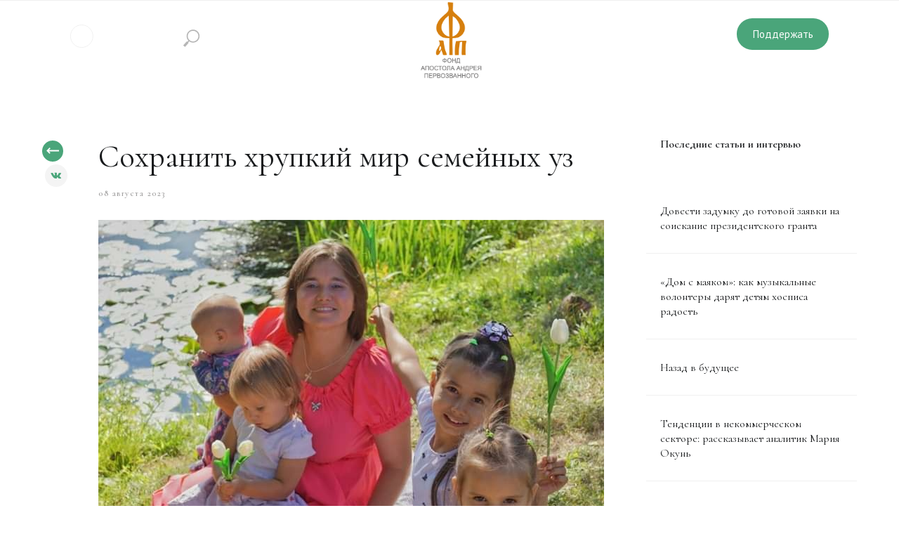

--- FILE ---
content_type: text/html; charset=UTF-8
request_url: https://fap.ru/tpost/ojz9bc2v01-sohranit-hrupkii-mir-semeinih-uz
body_size: 79451
content:
<!DOCTYPE html> <html lang="ru"> <head> <meta charset="utf-8" /> <meta http-equiv="Content-Type" content="text/html; charset=utf-8" /> <meta name="viewport" content="width=device-width, initial-scale=1.0" /> <meta name="yandex-verification" content="d3bfe0e085ddae1c" /> <!--metatextblock-->
    <title>Сохранить хрупкий мир семейных уз</title>
    <meta name="description" content="Во втором блоке итоговой конференции Школы общественного действия», прошедшей по итогам четвертого потока, были представлены два проекта на тему «Семейное просвещение. Поддержка семей». ">
    <meta name="keywords" content="">
    <meta name="robots" content="index, follow" />

    <meta property="og:title" content="Сохранить хрупкий мир семейных уз" />
    <meta property="og:description" content="Во втором блоке итоговой конференции Школы общественного действия», прошедшей по итогам четвертого потока, были представлены два проекта на тему «Семейное просвещение. Поддержка семей». " />
    <meta property="og:type" content="website" />
    <meta property="og:url" content="https://fap.ru/tpost/ojz9bc2v01-sohranit-hrupkii-mir-semeinih-uz" />
    <meta property="og:image" content="https://static.tildacdn.com/tild6238-3435-4033-b437-313865376534/_.jpg" />

    <link rel="canonical" href="https://fap.ru/tpost/ojz9bc2v01-sohranit-hrupkii-mir-semeinih-uz" />
    <link rel="alternate" type="application/rss+xml" title="Статьи и интервью" href="https://fap.ru/rss-feed-190108560301.xml" />
    <link rel="amphtml" href="https://fap.ru/tpost/ojz9bc2v01-sohranit-hrupkii-mir-semeinih-uz?amp=true">

<!--/metatextblock--> <meta name="format-detection" content="telephone=no" /> <meta http-equiv="x-dns-prefetch-control" content="on"> <link rel="dns-prefetch" href="https://ws.tildacdn.com"> <link rel="dns-prefetch" href="https://static.tildacdn.com"> <link rel="shortcut icon" href="https://static.tildacdn.com/tild6135-3330-4832-a535-373132343831/favicon.ico" type="image/x-icon" /> <!-- Assets --> <script src="https://neo.tildacdn.com/js/tilda-fallback-1.0.min.js" async charset="utf-8"></script> <link rel="stylesheet" href="https://static.tildacdn.com/css/tilda-grid-3.0.min.css" type="text/css" media="all" onerror="this.loaderr='y';"/> <link rel="stylesheet" href="https://static.tildacdn.com/ws/project4424762/tilda-blocks-page21500830.min.css?t=1765195129" type="text/css" media="all" onerror="this.loaderr='y';" /><link rel="stylesheet" href="https://static.tildacdn.com/ws/project4424762/tilda-blocks-page21647881.min.css?t=1768849242" type="text/css" media="all" onerror="this.loaderr='y';" /><link rel="stylesheet" href="https://static.tildacdn.com/ws/project4424762/tilda-blocks-page21647895.min.css?t=1768849242" type="text/css" media="all" onerror="this.loaderr='y';" /> <link rel="preconnect" href="https://fonts.gstatic.com"> <link href="https://fonts.googleapis.com/css2?family=Cormorant:wght@300;400;500;600;700&family=PT+Sans:wght@400;700&subset=latin,cyrillic" rel="stylesheet"> <link rel="stylesheet" href="https://static.tildacdn.com/css/tilda-animation-2.0.min.css" type="text/css" media="all" onerror="this.loaderr='y';" /> <link rel="stylesheet" href="https://static.tildacdn.com/css/tilda-popup-1.1.min.css" type="text/css" media="print" onload="this.media='all';" onerror="this.loaderr='y';" /> <noscript><link rel="stylesheet" href="https://static.tildacdn.com/css/tilda-popup-1.1.min.css" type="text/css" media="all" /></noscript> <link rel="stylesheet" href="https://static.tildacdn.com/css/tilda-feed-1.1.min.css" type="text/css" media="all" /> <link rel="stylesheet" href="https://static.tildacdn.com/css/tilda-slds-1.4.min.css" type="text/css" media="print" onload="this.media='all';" onerror="this.loaderr='y';" /> <noscript><link rel="stylesheet" href="https://static.tildacdn.com/css/tilda-slds-1.4.min.css" type="text/css" media="all" /></noscript> <link rel="stylesheet" href="https://static.tildacdn.com/css/tilda-forms-1.0.min.css" type="text/css" media="all" onerror="this.loaderr='y';" /> <link rel="stylesheet" href="https://fonts.googleapis.com/css2?family=Cormorant+Garamond:wght@400;500;600&display=swap" type="text/css" /> <script nomodule src="https://static.tildacdn.com/js/tilda-polyfill-1.0.min.js" charset="utf-8"></script> <script type="text/javascript">function t_onReady(func) {if(document.readyState!='loading') {func();} else {document.addEventListener('DOMContentLoaded',func);}}
function t_onFuncLoad(funcName,okFunc,time) {if(typeof window[funcName]==='function') {okFunc();} else {setTimeout(function() {t_onFuncLoad(funcName,okFunc,time);},(time||100));}}function t_throttle(fn,threshhold,scope) {return function() {fn.apply(scope||this,arguments);};}function t396_initialScale(t){var e=document.getElementById("rec"+t);if(e){var i=e.querySelector(".t396__artboard");if(i){window.tn_scale_initial_window_width||(window.tn_scale_initial_window_width=document.documentElement.clientWidth);var a=window.tn_scale_initial_window_width,r=[],n,l=i.getAttribute("data-artboard-screens");if(l){l=l.split(",");for(var o=0;o<l.length;o++)r[o]=parseInt(l[o],10)}else r=[320,480,640,960,1200];for(var o=0;o<r.length;o++){var d=r[o];a>=d&&(n=d)}var _="edit"===window.allrecords.getAttribute("data-tilda-mode"),c="center"===t396_getFieldValue(i,"valign",n,r),s="grid"===t396_getFieldValue(i,"upscale",n,r),w=t396_getFieldValue(i,"height_vh",n,r),g=t396_getFieldValue(i,"height",n,r),u=!!window.opr&&!!window.opr.addons||!!window.opera||-1!==navigator.userAgent.indexOf(" OPR/");if(!_&&c&&!s&&!w&&g&&!u){var h=parseFloat((a/n).toFixed(3)),f=[i,i.querySelector(".t396__carrier"),i.querySelector(".t396__filter")],v=Math.floor(parseInt(g,10)*h)+"px",p;i.style.setProperty("--initial-scale-height",v);for(var o=0;o<f.length;o++)f[o].style.setProperty("height","var(--initial-scale-height)");t396_scaleInitial__getElementsToScale(i).forEach((function(t){t.style.zoom=h}))}}}}function t396_scaleInitial__getElementsToScale(t){return t?Array.prototype.slice.call(t.children).filter((function(t){return t&&(t.classList.contains("t396__elem")||t.classList.contains("t396__group"))})):[]}function t396_getFieldValue(t,e,i,a){var r,n=a[a.length-1];if(!(r=i===n?t.getAttribute("data-artboard-"+e):t.getAttribute("data-artboard-"+e+"-res-"+i)))for(var l=0;l<a.length;l++){var o=a[l];if(!(o<=i)&&(r=o===n?t.getAttribute("data-artboard-"+e):t.getAttribute("data-artboard-"+e+"-res-"+o)))break}return r}window.TN_SCALE_INITIAL_VER="1.0",window.tn_scale_initial_window_width=null;</script> <script src="https://static.tildacdn.com/js/jquery-1.10.2.min.js" charset="utf-8" onerror="this.loaderr='y';"></script> <script src="https://static.tildacdn.com/js/tilda-scripts-3.0.min.js" charset="utf-8" defer onerror="this.loaderr='y';"></script> <script src="https://static.tildacdn.com/ws/project4424762/tilda-blocks-page21500830.min.js?t=1765195129" charset="utf-8" onerror="this.loaderr='y';"></script><script src="https://static.tildacdn.com/ws/project4424762/tilda-blocks-page21647881.min.js?t=1768849242" onerror="this.loaderr='y';"></script><script src="https://static.tildacdn.com/ws/project4424762/tilda-blocks-page21647895.min.js?t=1768849242" onerror="this.loaderr='y';"></script> <script src="https://static.tildacdn.com/js/tilda-lazyload-1.0.min.js" charset="utf-8" async onerror="this.loaderr='y';"></script> <script src="https://static.tildacdn.com/js/tilda-animation-2.0.min.js" charset="utf-8" async onerror="this.loaderr='y';"></script> <script src="https://static.tildacdn.com/js/tilda-zero-1.1.min.js" charset="utf-8" async onerror="this.loaderr='y';"></script> <script src="https://static.tildacdn.com/js/tilda-popup-1.0.min.js" charset="utf-8" async onerror="this.loaderr='y';"></script> <script src="https://static.tildacdn.com/js/tilda-feed-1.1.min.js" charset="utf-8"></script><script src="https://static.tildacdn.com/js/tilda-zero-gallery-1.0.min.js" charset="utf-8"></script><script src="https://static.tildacdn.com/js/tilda-zero-tooltip-1.0.min.js" charset="utf-8"></script><script src="https://static.tildacdn.com/js/tilda-zero-video-1.0.min.js" charset="utf-8"></script><script src="https://static.tildacdn.com/js/tilda-submenublocks-1.0.min.js" charset="utf-8"></script><script src="https://static.tildacdn.com/js/tilda-map-1.0.min.js" charset="utf-8"></script><script src="https://static.tildacdn.com/js/tilda-vote-1.1.min.js" charset="utf-8"></script> <script src="https://static.tildacdn.com/js/tilda-slds-1.4.min.js" charset="utf-8" async onerror="this.loaderr='y';"></script> <script src="https://static.tildacdn.com/js/hammer.min.js" charset="utf-8" async onerror="this.loaderr='y';"></script> <script src="https://static.tildacdn.com/js/tilda-video-1.0.min.js" charset="utf-8" async onerror="this.loaderr='y';"></script> <script src="https://static.tildacdn.com/js/tilda-menu-1.0.min.js" charset="utf-8" async onerror="this.loaderr='y';"></script> <script src="https://static.tildacdn.com/js/tilda-video-processor-1.0.min.js" charset="utf-8" async onerror="this.loaderr='y';"></script> <script src="https://static.tildacdn.com/js/tilda-forms-1.0.min.js" charset="utf-8" async onerror="this.loaderr='y';"></script> <script src="https://static.tildacdn.com/js/tilda-zero-forms-1.0.min.js" charset="utf-8" async onerror="this.loaderr='y';"></script> <script src="https://static.tildacdn.com/js/tilda-animation-ext-1.0.min.js" charset="utf-8" async onerror="this.loaderr='y';"></script> <script src="https://static.tildacdn.com/js/tilda-animation-sbs-1.0.min.js" charset="utf-8" async onerror="this.loaderr='y';"></script> <script src="https://static.tildacdn.com/js/tilda-zero-scale-1.0.min.js" charset="utf-8" async onerror="this.loaderr='y';"></script> <script src="https://static.tildacdn.com/js/tilda-zero-fixed-1.0.min.js" charset="utf-8" async onerror="this.loaderr='y';"></script> <script src="https://static.tildacdn.com/js/tilda-skiplink-1.0.min.js" charset="utf-8" async onerror="this.loaderr='y';"></script> <script src="https://static.tildacdn.com/js/tilda-events-1.0.min.js" charset="utf-8" async onerror="this.loaderr='y';"></script> <!-- nominify begin --><style>

/* главная страница */

#rec347430625 .t396__artboard {
    height: 100vh;
}

#rec347430625 .t-popup__container {
    margin: 0;
}

#rec347660682 .t396__artboard {
    height: 100vh;
}

#rec347660682 .t-popup__container {
    margin: 0;
}

#rec347660682 .t396__artboard {
    height: 100vh;
}

#rec347664463 .t-popup__container {
    margin: 0;
}

.t-popup__container {
    transform: scale(1) translateY(0) translateX(-50%) !important;
}

.t-popup_show .t-popup__container {
    transform: scale(1) translateY(0) translateX(0) !important;
}

@media only screen and (min-width: 1200px) {
    .popup__close-button {
    transform: translateX(-50%);
  }
}

@media only screen and (min-width: 1200px) {
    .popup__text {
    transform: translateX(60px);
  }
}

@media only screen and (min-width: 1200px) {
    .popup__line {
    transform: translateX(480px);
  }
}

@media only screen and (min-width: 1200px) {
    .popup__text2 {
    transform: translateX(535px);
  }
}

@media only screen and (min-width: 1200px) {
    .head_block2 {
    transform: translateX(100px);
  }
}

@media only screen and (min-width: 1200px) {
    .head_block3 {
    transform: translateX(100px);
  }
}


/* блок с вкладками */

#rec347577329 .t397__col {
    margin-left: 0 !important;
}

@media (min-width: 640px) and (max-width: 980px) {
    #rec347577329 .t397__col {
        padding: 0 35px;
    }
}

#rec347577329 .t397__title {
    padding-left: 0 !important;
    padding-right: 0 !important;
}


#rec347577329 .t397 {
    border-bottom: 1px solid #F0F0F0;
}

#rec347577329 .t397__wrapper {
    display: block;
    width: 100%;
    text-align: left;
}

#rec347577329 .t397__width_33 {
    width: auto;
    margin: 0 30px;
    display: inline-block;
}

#rec347577329 .t397__tab.t397__width_33 {
    border-bottom: 1px solid rgba(0,0,0,0) !important;
}

#rec347577329 .t397__tab.t397__width_33.t397__tab_active {
    border-bottom-color: #4aa57a !important;
}

#rec347577329 .t397 .t-container {
    position: relative;
    left: -30px;
}

@media (min-width: 640px) and (max-width: 960px) {
    #rec347577329 .t397 .t-container {
    position: relative;
    left: -80px;
    }
}

#rec347577329 .t397__wrapper_mobile {
    display:none;
}

@media only screen and (max-width: 640px) {
   #rec347577329 .t397__width_33 {
       margin-left: 30px !important;
       margin-right: 0 !important;
   }
}

@media (min-width: 640px) and (max-width: 1200px) {
   #rec347577329 .t-width_5 {
    max-width: 100%;
   }
}

/* блок с вкладками конец */

.block-shdw {
    filter: drop-shadow(0px 0px 20px rgba(0, 0, 0, 0.04));
}

#rec348815385 .t976__menu-link {
        background-color: transparent !important;
}

/* изменение цвета меню */

@media only screen and (min-width: 640px) {
#rec349926782 .secondary-icons {
    opacity: 0;
  }
}

.t838__input::placeholder {
    color: white !important;
    opacity: 1 !important;
}
    
@media only screen and (min-width: 640px) {
.inverted #rec349926782 .secondary-icons,
.invertedmenu #rec349926782 .secondary-icons {
    opacity: 1;
  }
}

.inverted .t838__input::placeholder {
    color: #9F9E9E !important;
}

/* изменение цвета меню на попапах */

#rec349926782 {
    z-index: 99999999 !important;
}

#rec349926782.popup_opened .secondary-icons.tn-elem__3499267821629971614205 {
    opacity: 1 !important;
}

/* попап */

.t-popup__container.t-width.shirina.t-popup__container-animated {
    top: 0;
    height: 100%;
    display: flex;
    width: 100%;
}

#rec347660646.t-rec, #rec347417152, #rec347664235, #rec359065583 {
    flex: 1;
    height: 100%;
}

#rec359065742 .t-popup__close {
    right: 40px;
    top: 120px;
}

/* публикации */

@media only screen and (min-width: 1200px) {
  #rec353868300 .t-feed__col-grid__post-wrapper .t-feed__post-imgwrapper {
    padding-bottom: 66% !important;
  }
}

@media only screen and (min-width: 640px) {
  #rec353868300 .t-feed__col-grid__post-wrapper {
    width: auto;
  }
}

@media only screen and (min-width: 640px) {
    #rec353868300 {
    padding-top: 83px !important;
    width: 50%;
    float: left;
    display: flex;
    justify-content: flex-end;
  }
}

#rec353868300 .t897 {
    padding-right: 20px;
}

@media only screen and (max-width: 640px) {
    #rec353868300 {
        display: none;
    }
}

#rec353868300 .t-feed__col-grid__post-wrapper {
    border-bottom: 1px solid #F0F0F0;
    padding-bottom: 40px;
}

@media only screen and (min-width: 640px) {
    #rec353868461 .t897 {
    width: 50%;
    float: left;
    }
}


@media only screen and (max-width: 640px) {
    #rec353868461 .t-feed__post:nth-child(1) .t-feed__post-imgwrapper {
     display: block !important;
   }
}
 
@media only screen and (max-width: 1200px) {
    #rec353868461 .t-feed__post-imgwrapper.t-feed__post-imgwrapper_beforetitle {
        display: none;
    }
 }
 
#rec353868461 .t-feed__col-grid__post-wrapper .t-feed__post-bgimg {
    border-radius: 100vh;
    width: 72px;
    height: 72px;
}

#rec353868461 .t-feed__col-grid__wrapper {
    height: 172px !important;
}

#rec353868461 .t-feed__col-grid__post-wrapper .t-feed__post-imgwrapper {
    margin-bottom: 0px;
}

#rec353868461 .t-feed__post-imgwrapper.t-feed__post-imgwrapper_beforetitle {
    padding-bottom: 0% !important;
    height: 100px !important;
}
 
#rec353868461 .t-feed__post-tag.t-uptitle.t-uptitle_xs {
    color: #191B1D !important;
    font-size: 14px !important;
    text-transform: none;
    text-decoration: underline;
    margin-bottom: 10px !important;
    letter-spacing: 0px;
}

@media only screen and (min-width: 640px) {
#rec353868461 .t-feed__post.t-item.t-feed__grid-col.t-col.t-col_6.t-align_left {
    max-width: 280px;
  }
}

@media only screen and (max-width: 640px) {
    #rec353868461 .t-feed__col-grid__post-wrapper {
    padding-top: 0px !important;
    }
}

#rec353868461 .t-feed__col-grid__post-wrapper {
    border-bottom: 1px solid #F0F0F0;
    padding-top: 20px;
}

@media (min-width: 640px) and (max-width: 1200px) {
    #rec353868461 .t-feed__col-grid__post-wrapper {
    border-bottom: 1px solid #F0F0F0;
    padding-bottom: 17px;
    padding-top: 20px;
    width: 150%;
    }
}

#rec353868461 .t-clear.t-feed__grid-separator {
    margin-bottom: 0px !important;
}

@media (min-width: 640px) and (max-width: 1200px) {
    #rec353868461 .t-feed__container.t897__container .t-feed__post:nth-child(4), 
    #rec353868461 .t-feed__container.t897__container .t-feed__post:nth-child(5) {
        display: none !important;
    }
}

@media (min-width: 640px) and (max-width: 980px) {
    #rec353868300 .t897 {
    padding-left: 50px;
    }
}

@media (min-width: 640px) and (max-width: 980px) {
    #rec353868461 .t-feed__post-tag.t-uptitle.t-uptitle_xs {
        padding-bottom: 0px !important;
    }
}

@media (min-width: 640px) and (max-width: 980px) {
    #rec353868461 .t-feed__post-title.t-name {
        padding-bottom: 0px !important;
    }
}

@media (min-width: 640px) and (max-width: 980px) {
    #rec353868461 .t-feed__col-grid__post-wrapper {
        width: 100%;
        margin-left: 30px;
    }
}

/* обращение */

#rec351022151 .t-feed__post-bgimg.t-bgimg {
     border-radius: 100px;
     width: 72px;
     height: 72px;
 }
 
#rec351022151 .t-feed__post-imgwrapper.t-feed__post-imgwrapper_beforetitle {
     padding-bottom: 0% !important;
     width: 72px;
     height: 72px;
 } 
 
 .t-feed__col-grid__wrapper {
     display: flex;
 }
 
 .t-feed__textwrapper {
     flex: 1;
 }
 
@media only screen and (min-width: 640px) {
    #rec351022151 .t-feed__col-grid__post-wrapper {
    /*border-top: 1px solid #F0F0F0;*/ 
    border-bottom: 1px solid #F0F0F0;
    padding-top: 40px;
  }
}

@media only screen and (max-width: 640px) {
    #rec351022151 .t-feed__col-grid__post-wrapper {
    border-bottom: 1px solid #F0F0F0;
    padding-top: 20px;
  }
}

@media only screen and (max-width: 640px) {
    #rec351022151 {
    padding-top: 0px !important;
  }
}

/* статьи и интервью */

@media only screen and (min-width: 640px) {
    .t-feed__col-grid__post-wrapper {
     width: 289px;
   }
}

@media (min-width: 640px) and (max-width: 1200px) {
    .t-feed__col-grid__post-wrapper {
     width: 220px;
   }
}

@media only screen and (max-width: 640px)  {
.t-feed__grid-col {
    margin-bottom: 20px !important;
  }
}
 
#rec351569285 .js-feed-post.t-feed__post.t-item.t-feed__grid-col.t-col.t-col_3.t-align_left:nth-child(1) {
    margin-left: 0;
}

#rec351569285 .t-feed__container .t-feed__post:nth-child(1) .t-feed__col-grid__post-wrapper {
    background-color: #4AA57A !important;
}

#rec351569285 .t-feed__container .t-feed__post:nth-child(1) .t-feed__post-bgimg {
    border-radius: 100px;
    width: 118px;
    height: 118px;
    margin-left: 30px;
    margin-top: 30px;
}

#rec351569285 .t-feed__container .t-feed__post:nth-child(1) .t-feed__post-title {
    color: white !important;
    font-size: 20px !important;
    line-height: 35px;
    margin-top: -40px;
}
 
#rec351569285 .t-feed__container .t-feed__post:nth-child(1) .t-feed__post-date {
    color: white !important;
}

/* посты */

@media only screen and (max-width: 980px) {
    .js-feed-relevants.t-feed__post-popup__relevants {
        display: none;
    }
}

@media (min-width: 640px) and (max-width: 980px) {
    .t-feed__post-popup__content-wrapper {
        margin-right: 20px;
    }
}

.t-feed__post-popup__relevants {
    max-width: 300px;
    order: 3 !important;
}

.t-feed__post-popup__container .t-prefix_2 {
   padding-left: 0px !important;
}

.t-feed__post-popup__container.t-container.t-popup__container.t-popup__container-static {
    flex-direction: row;
}

.t-uptitle_xxl {
    font-size: 16px;
}

.t-feed__post-popup__relevants-imgwrapper {
    display: none !important;
}

.t-feed__post-popup__relevants-item-descr.t-descr.t-descr_xxs {
    display: none !important;
}

.t-feed__post-popup__relevants-item-title {
     font-size: 16px !important;
     font-weight: normal !important;
 }
 
 .t-feed__post-popup__relevants-item-wrapper {
     border-bottom: 1px solid #F0F0F0;
     margin-top: 30px;
 }

/* вкладки медиагалереи */

@media only screen and (max-width: 640px) {
    #rec348815385 .t976__wrapper_alignright {
    justify-content: flex-start !important;
    }
}

@media only screen and (max-width: 640px) {
    #rec348815385 .t976__list-item {
        padding: 0 10px 0px 0 !important;
    }
}

/* медиагалерея видео */

@media only screen and (min-width: 1200px) {
#rec356195038 .t-feed__container.t915__container {
    width: 100% !important;
    max-width: 1240px !important;
    }
}

@media only screen and (min-width: 1200px) {
    #rec356195038 .t-col_8 {
    max-width: 1240px;
    }
}

@media only screen and (min-width: 1200px) {
    #rec356195038 .t-feed__post.t-item.t-feed__grid-col {
    padding-left: 0px !important;
    }
}

@media only screen and (min-width: 1200px) {
    #rec356195038 .t-feed__post-imgwrapper.t-feed__post-imgwrapper_beforetitle {
    padding-bottom: 40% !important;
    }
}

@media only screen and (min-width: 1200px) {
    #rec356195038 .t-feed__col-grid__wrapper.t-feed__col-grid__content {
    margin-top: -130px;
    }
}

#rec356195038 .t-feed__post-label {
    background-color: transparent !important;
}

#rec356195038 .t-feed__post-tag.t-uptitle {
    text-transform: none;
}

@media (min-width: 640px) and (max-width: 1200px) {
    .t-col {
    padding-left: 0px;
    padding-right: 0px;
    }
}

@media (min-width: 640px) and (max-width: 1200px) {
    #rec356195038 .t-feed__post-title {
        color: #191B1D !important;
    }
}

@media (min-width: 640px) and (max-width: 1200px) {
    #rec356195038 .t-feed__post-date {
        color: #9F9E9E !important;
    }
}

@media (min-width: 960px) and (max-width: 1200px) {
    #rec356195038 .t-feed__col-grid__wrapper {
        padding-left: 0px !important;
    }
}

@media (min-width: 960px) and (max-width: 1200px) {
    #rec356195038 .t-feed__post-imgwrapper {
        width: 150% !important;
    }
}

@media only screen and (min-width: 1200px) {
    #rec356195038 .t-feed__col-grid__wrapper {
     display: flex;
    }
 }
 
@media only screen and (min-width: 1200px) { 
    #rec356195038 .t-feed__textwrapper {
     flex: 1;
     display: flex;
     flex-direction: column;
    }
 }
 
@media only screen and (min-width: 1200px) {
    #rec356195038 .t-feed__post-title {
    flex: 1;
    }
}

@media only screen and (min-width: 1200px) {
    #rec356195038 .t915__container {
    display: flex;
    }
}

/* фотогалерея */

@media only screen and (min-width: 1200px) {
    #rec363216274 .t-feed__col-grid__post-wrapper {
     width: 100%;
   }
}

@media only screen and (max-width: 1200px)  {
    #rec363216274 .t-feed__grid-col {
    margin-bottom: 20px !important;
  }
}

@media only screen and (min-width: 1200px) {
    .t-feed__col-grid__wrapper {
     display: flex;
    }
 }
 
@media only screen and (min-width: 1200px) { 
    .t-feed__textwrapper {
     flex: 1;
     display: flex;
     flex-direction: column;
    }
 }
 
@media only screen and (min-width: 1200px) {
    .t-feed__post-title {
    flex: 1;
    }
}
 
@media only screen and (min-width: 1200px) {
    #rec363216274 .t-feed__container.t915__container {
    width: 100% !important;
    max-width: 1240px !important;
    }
}

@media only screen and (min-width: 1200px) {
    #rec363216274 .t-col_8 {
    max-width: 1240px;
    }
}

#rec363216274 .t-feed__post-descr.t-descr {
    background-color: #4AA57A;
    text-align: center;
    width: 42px;
    height: 42px;
    border-radius: 50%;
    margin-left: auto;
    margin-right: 0;
    padding: 5px;
    position: relative;
    top: 35px;
    line-height: 1.15;
}

@media only screen and (min-width: 1200px) {
    .t915__container {
    display: flex;
    }
}

@media only screen and (min-width: 1200px) {
    #rec363216274 .t-feed__container.t915__container {
    padding: 0 20px !important;
    box-sizing: border-box;
    }
}

@media only screen and (min-width: 1200px) {
    #rec363216274 .t-feed__post.t-col.t-col_3 {
    max-width: none;
    margin-left: 10px;
    margin-right: 10px;
    }
}

@media only screen and (min-width: 1200px) {
    #rec363216274 .t-feed__post.t-col.t-col_3:nth-child(1) {
    margin-left: 0;
    }
}


@media only screen and (min-width: 1200px) {
    #rec363216274 .t-feed__post.t-col.t-col_3:nth-child(4) {
    margin-right: 0;
    }
}


@media only screen and (min-width: 1200px) {
    .t-feed__col-grid__content.t-feed__grid-col_paddingsmall {
    flex: 1;
    }
}

@media (min-width: 200px) and (max-width: 1200px) {
    #rec363216274 {
        padding-bottom: 10px !important;
    }
}

#rec363216274 .t-feed__parts-switch-wrapper.t-align_left {
    text-align: right;
}

@media only screen and (min-width: 1200px) {
    #rec363216274 .t-feed__container {
    flex-wrap: wrap;
    flex-direction: row;
    }
}

@media only screen and (min-width: 1200px) {
    #rec363216274 .t-feed__post.t-col.t-col_3 {
    width: 25% !important;
    margin-left: 0px;
    margin-right: 0px;
    padding-left: 10px;
    padding-right: 10px;
    box-sizing: border-box;
    margin-bottom: 20px;
    }
}
/* цвет ссылок */

#rec357072544 .flex.flex-row.items-center.space-x-5.text-sm.text-white.font-bold,
#rec357072544 .py-2.px-6.rounded-full.bg-success-100.text-sm.text-white.flex.items-center {
    color: white !important;
}

/* видео в попапах*/
#rec348845879 .t-popup_show .t-popup__container,
#rec348853726 .t-popup_show .t-popup__container {
    transform: scale(1) translateY(-50%) translateX(0) !important;
}


/* новый блок публикаций */

@media only screen and (min-width: 1200px) {
    #rec392228186 .t-feed__col-grid__post-wrapper {
    border-bottom: 1px solid #F0F0F0;
    padding-bottom: 20px;
    }
}

@media only screen and (min-width: 1200px) {
    #rec392228124 .t-feed__col-grid__post-wrapper {
    width: auto;
    }
}

@media only screen and (min-width: 1200px) {
    #rec392228124 .t-feed__col-grid__wrapper {
    margin-top: -43%;
    margin-left: 630px;
    width: 100%;
    }
}

@media only screen and (min-width: 1200px) {
    #rec392228124 .t-col_6 {
    max-width: 49%;
    }
}

@media only screen and (max-width: 1200px) {
    #rec392228186 .t-feed__col-grid__post-wrapper,
    #rec392228124 .t-feed__col-grid__post-wrapper {
    width: auto !important;
    }
}

@media only screen and (max-width: 640px) {
    #rec392228186 {
        padding-top: 0px !important;
    }
}

@media only screen and (max-width: 640px) {
    #rec392228124 {
        padding-bottom: 15px !important;
        padding-top: 15px !important;
    }
}

@media only screen and (max-width: 640px) {
    .t838 .t838__search-icon {
        width: 84px;
    }
}



@media only screen and (max-width: 640px) {
    #rec357072544 .text-3xl {
        font-size: 25px;
    }
}
    
</style> <script>
    $(() => {
        window.addEventListener('scroll', () => {
            const triggerEl = document.querySelector('.menu-trigger')
            const headerEl = document.querySelector('#t-header')
            const invertedClassName = 'inverted'
            if (!headerEl.classList.contains(invertedClassName) && triggerEl.getBoundingClientRect().top < 0) {
                headerEl.classList.add(invertedClassName)
            } else if (headerEl.classList.contains(invertedClassName) && triggerEl.getBoundingClientRect().top >= 0) {
                headerEl.classList.remove(invertedClassName)
            }
        })
        
        $('.t-input').addClass('inverted');
        
    
        $('a[href^="#popup:aktualnoye_naslediye"], a[href^="#popup:svyatost_materinstva"], a[href^="#popup:sotsialnyye_initsiativy"]').on('click', function() {
            $('#rec349926782').addClass('popup_opened')
        })
        
        $('#rec347417152 a[href="#close"]').on('click', function() {
            $('#rec349926782').removeClass('popup_opened')
        })
        
        $('#rec349926782 a[href^="#menuclick"]').on('click', function() {
            console.log('click')
            $('#t-header').addClass('invertedmenu')
            $('#rec349926782').addClass('fonmenu')
        })
    })
</script><!-- nominify end --><script type="text/javascript">window.dataLayer=window.dataLayer||[];</script> <script type="text/javascript">(function() {if((/bot|google|yandex|baidu|bing|msn|duckduckbot|teoma|slurp|crawler|spider|robot|crawling|facebook/i.test(navigator.userAgent))===false&&typeof(sessionStorage)!='undefined'&&sessionStorage.getItem('visited')!=='y'&&document.visibilityState){var style=document.createElement('style');style.type='text/css';style.innerHTML='@media screen and (min-width: 980px) {.t-records {opacity: 0;}.t-records_animated {-webkit-transition: opacity ease-in-out .2s;-moz-transition: opacity ease-in-out .2s;-o-transition: opacity ease-in-out .2s;transition: opacity ease-in-out .2s;}.t-records.t-records_visible {opacity: 1;}}';document.getElementsByTagName('head')[0].appendChild(style);function t_setvisRecs(){var alr=document.querySelectorAll('.t-records');Array.prototype.forEach.call(alr,function(el) {el.classList.add("t-records_animated");});setTimeout(function() {Array.prototype.forEach.call(alr,function(el) {el.classList.add("t-records_visible");});sessionStorage.setItem("visited","y");},400);}
document.addEventListener('DOMContentLoaded',t_setvisRecs);}})();</script></head> <body class="t-body" style="margin:0;"> <!--allrecords--> <div id="allrecords" class="t-records" data-post-page="y" data-hook="blocks-collection-content-node" data-tilda-project-id="4424762" data-tilda-page-id="21500830" data-tilda-formskey="6badb1849c1245274d8458b7c820b167" data-tilda-lazy="yes" data-tilda-root-zone="com" data-tilda-page-headcode="yes" data-tilda-project-country="RU">

<!-- POST START -->

<!--header-->
<div id="t-header" class="t-records" data-hook="blocks-collection-content-node" data-tilda-project-id="4424762" data-tilda-page-id="21647881" data-tilda-page-alias="page21647881html" data-tilda-formskey="6badb1849c1245274d8458b7c820b167" data-tilda-lazy="yes" data-tilda-root-zone="one"      data-tilda-project-country="RU">

    <div id="rec349926782" class="r t-rec t-screenmin-480px" style=" " data-animationappear="off" data-record-type="396"  data-screen-min="480px"    >
<!-- T396 -->
<style>#rec349926782 .t396__artboard {height: 100px;overflow: visible;}#rec349926782 .t396__filter {height: 100px;    }#rec349926782 .t396__carrier{height: 100px;background-position: center center;background-attachment: scroll;background-size: cover;background-repeat: no-repeat;}@media screen and (max-width: 1199px) {#rec349926782 .t396__artboard,#rec349926782 .t396__filter,#rec349926782 .t396__carrier {}#rec349926782 .t396__artboard {background-color: transparent;background-image: none;}#rec349926782 .t396__filter {}#rec349926782 .t396__carrier {background-attachment: scroll;}}@media screen and (max-width: 959px) {#rec349926782 .t396__artboard,#rec349926782 .t396__filter,#rec349926782 .t396__carrier {}#rec349926782 .t396__artboard {background-color: transparent;background-image: none;}#rec349926782 .t396__filter {}#rec349926782 .t396__carrier {background-attachment: scroll;}}@media screen and (max-width: 639px) {#rec349926782 .t396__artboard,#rec349926782 .t396__filter,#rec349926782 .t396__carrier {}#rec349926782 .t396__artboard {background-color: transparent;background-image: none;}#rec349926782 .t396__filter {}#rec349926782 .t396__carrier {background-attachment: scroll;}}@media screen and (max-width: 479px) {#rec349926782 .t396__artboard,#rec349926782 .t396__filter,#rec349926782 .t396__carrier {height: 140px;}#rec349926782 .t396__artboard {background-color: transparent;background-image: none;}#rec349926782 .t396__filter {}#rec349926782 .t396__carrier {background-attachment: scroll;}}                                                              #rec349926782 .tn-elem[data-elem-id="1629989316953"] { color: #ffffff; z-index: 2; top: 41px;left: 151px;width: 36px;height: auto;}#rec349926782 .tn-elem[data-elem-id="1629989316953"] .tn-atom { color: #ffffff;  font-size: 14px;  font-family: 'PT Sans', Arial,sans-serif;  line-height: 1.55;  font-weight: 400;   background-position: center center;border-color:  transparent ;border-style:  solid ;transition: background-color var(--t396-speedhover,0s) ease-in-out,color var(--t396-speedhover,0s) ease-in-out,border-color var(--t396-speedhover,0s) ease-in-out,box-shadow var(--t396-shadowshoverspeed,0.2s) ease-in-out;}@media screen and (max-width: 1199px) {#rec349926782 .tn-elem[data-elem-id="1629989316953"] {top: 41px;left: 95px;height: auto;}}@media screen and (max-width: 959px) {#rec349926782 .tn-elem[data-elem-id="1629989316953"] {top: 41px;left: 62px;height: auto;}}@media screen and (max-width: 639px) {#rec349926782 .tn-elem[data-elem-id="1629989316953"] {top: -130px;left: 190px;height: auto;}}@media screen and (max-width: 479px) {}                                                              #rec349926782 .tn-elem[data-elem-id="1629988213370"] { z-index: 3; top: 225px;left: calc(50% - 16.5px + 1207px);width: 33px;height: auto;}#rec349926782 .tn-elem[data-elem-id="1629988213370"] .tn-atom {  background-position: center center;border-color:  transparent ;border-style:  solid ;transition: background-color var(--t396-speedhover,0s) ease-in-out,color var(--t396-speedhover,0s) ease-in-out,border-color var(--t396-speedhover,0s) ease-in-out,box-shadow var(--t396-shadowshoverspeed,0.2s) ease-in-out;}#rec349926782 .tn-elem[data-elem-id="1629988213370"] .tn-atom__img {}@media screen and (max-width: 1199px) {}@media screen and (max-width: 959px) {#rec349926782 .tn-elem[data-elem-id="1629988213370"] {top: 20px;left: calc(50% - 16.5px + 831px);height: auto;}}@media screen and (max-width: 639px) {}@media screen and (max-width: 479px) {}                                                              #rec349926782 .tn-elem[data-elem-id="1629989085549"] { z-index: 4; top: 35px;left: 99px;width: 34px;height: auto;}#rec349926782 .tn-elem[data-elem-id="1629989085549"] .tn-atom {  background-position: center center;border-color:  transparent ;border-style:  solid ;transition: background-color var(--t396-speedhover,0s) ease-in-out,color var(--t396-speedhover,0s) ease-in-out,border-color var(--t396-speedhover,0s) ease-in-out,box-shadow var(--t396-shadowshoverspeed,0.2s) ease-in-out;}#rec349926782 .tn-elem[data-elem-id="1629989085549"] .tn-atom__img {}@media screen and (max-width: 1199px) {#rec349926782 .tn-elem[data-elem-id="1629989085549"] {top: 35px;left: 43px;height: auto;}}@media screen and (max-width: 959px) {#rec349926782 .tn-elem[data-elem-id="1629989085549"] {top: 35px;left: 10px;height: auto;}}@media screen and (max-width: 639px) {#rec349926782 .tn-elem[data-elem-id="1629989085549"] {top: 36px;left: 439px;height: auto;}}@media screen and (max-width: 479px) {#rec349926782 .tn-elem[data-elem-id="1629989085549"] {top: 35px;left: -11px;height: auto;}}                                                              #rec349926782 .tn-elem[data-elem-id="1629971315219"] { z-index: 5; top: 34px;left: 100px;width: 33px;height: auto;}#rec349926782 .tn-elem[data-elem-id="1629971315219"] .tn-atom {  background-position: center center;border-color:  transparent ;border-style:  solid ;transition: background-color var(--t396-speedhover,0s) ease-in-out,color var(--t396-speedhover,0s) ease-in-out,border-color var(--t396-speedhover,0s) ease-in-out,box-shadow var(--t396-shadowshoverspeed,0.2s) ease-in-out;}#rec349926782 .tn-elem[data-elem-id="1629971315219"] .tn-atom__img {}@media screen and (max-width: 1199px) {#rec349926782 .tn-elem[data-elem-id="1629971315219"] {top: 34px;left: 44px;height: auto;}}@media screen and (max-width: 959px) {#rec349926782 .tn-elem[data-elem-id="1629971315219"] {top: 34px;left: 11px;height: auto;}}@media screen and (max-width: 639px) {#rec349926782 .tn-elem[data-elem-id="1629971315219"] {top: 35px;left: 440px;height: auto;}}@media screen and (max-width: 479px) {#rec349926782 .tn-elem[data-elem-id="1629971315219"] {top: 34px;left: -11px;height: auto;}}                                                              #rec349926782 .tn-elem[data-elem-id="1629971365795"] { color: #191b1d; z-index: 6; top: 41px;left: 151px;width: 36px;height: auto;}#rec349926782 .tn-elem[data-elem-id="1629971365795"] .tn-atom { color: #191b1d;  font-size: 14px;  font-family: 'PT Sans', Arial,sans-serif;  line-height: 1.55;  font-weight: 400;   background-position: center center;border-color:  transparent ;border-style:  solid ;transition: background-color var(--t396-speedhover,0s) ease-in-out,color var(--t396-speedhover,0s) ease-in-out,border-color var(--t396-speedhover,0s) ease-in-out,box-shadow var(--t396-shadowshoverspeed,0.2s) ease-in-out;}@media screen and (max-width: 1199px) {#rec349926782 .tn-elem[data-elem-id="1629971365795"] {top: 41px;left: 95px;height: auto;}}@media screen and (max-width: 959px) {#rec349926782 .tn-elem[data-elem-id="1629971365795"] {top: 41px;left: 62px;height: auto;}}@media screen and (max-width: 639px) {#rec349926782 .tn-elem[data-elem-id="1629971365795"] {top: -130px;left: 190px;height: auto;}}@media screen and (max-width: 479px) {}                                                      #rec349926782 .tn-elem[data-elem-id="1629971692233"] { color: #ffffff; text-align: center;  z-index: 7; top: 26px;left: calc(100% - 131px + -100px);width: 131px;height:45px;}#rec349926782 .tn-elem[data-elem-id="1629971692233"] .tn-atom { color: #ffffff;  font-size: 15px;  font-family: 'PT Sans', Arial,sans-serif;  line-height: 1.55;  font-weight: 400;  border-width: 1px; border-radius: 30px; background-color: #4aa57a;   background-position: center center;border-color:  transparent ;border-style:  solid ;--t396-speedhover: 0.2s;transition: background-color var(--t396-speedhover,0s) ease-in-out,color var(--t396-speedhover,0s) ease-in-out,border-color var(--t396-speedhover,0s) ease-in-out,box-shadow var(--t396-shadowshoverspeed,0.2s) ease-in-out;}#rec349926782 .tn-elem[data-elem-id="1629971692233"] .tn-atom {-webkit-box-pack: center;-ms-flex-pack: center;justify-content: center;}@media (hover), (min-width:0\0) {#rec349926782 .tn-elem[data-elem-id="1629971692233"] .tn-atom:hover {background-color: #3b946b;background-image: none;}}@media screen and (max-width: 1199px) {#rec349926782 .tn-elem[data-elem-id="1629971692233"] {top: 26px;left: calc(100% - 131px + -41px);width: px;}#rec349926782 .tn-elem[data-elem-id="1629971692233"] .tn-atom {white-space: normal;background-size: cover;}#rec349926782 .tn-elem[data-elem-id="1629971692233"] .tn-atom .tn-atom__button-text {overflow: visible;}}@media screen and (max-width: 959px) {#rec349926782 .tn-elem[data-elem-id="1629971692233"] {top: 26px;left: calc(100% - 131px + -10px);width: px;}#rec349926782 .tn-elem[data-elem-id="1629971692233"] .tn-atom {white-space: normal;background-size: cover;}#rec349926782 .tn-elem[data-elem-id="1629971692233"] .tn-atom .tn-atom__button-text {overflow: visible;}}@media screen and (max-width: 639px) {#rec349926782 .tn-elem[data-elem-id="1629971692233"] {top: -205px;left: calc(100% - 131px + -9px);width: px;}#rec349926782 .tn-elem[data-elem-id="1629971692233"] .tn-atom {white-space: normal;background-size: cover;}#rec349926782 .tn-elem[data-elem-id="1629971692233"] .tn-atom .tn-atom__button-text {overflow: visible;}}@media screen and (max-width: 479px) {#rec349926782 .tn-elem[data-elem-id="1629971692233"] .tn-atom {white-space: normal;background-size: cover;}#rec349926782 .tn-elem[data-elem-id="1629971692233"] .tn-atom .tn-atom__button-text {overflow: visible;}}                                                        #rec349926782 .tn-elem[data-elem-id="1629971857787"] { z-index: 8; top: -611px;left: calc(50% - 50% + 0px);width: 100%;height:1px;}#rec349926782 .tn-elem[data-elem-id="1629971857787"] .tn-atom { background-color: #f0f0f0;   background-position: center center;border-color:  transparent ;border-style:  solid ;transition: background-color var(--t396-speedhover,0s) ease-in-out,color var(--t396-speedhover,0s) ease-in-out,border-color var(--t396-speedhover,0s) ease-in-out,box-shadow var(--t396-shadowshoverspeed,0.2s) ease-in-out;}@media screen and (max-width: 1199px) {}@media screen and (max-width: 959px) {}@media screen and (max-width: 639px) {}@media screen and (max-width: 479px) {}                                                              #rec349926782 .tn-elem[data-elem-id="1629971614205"] { z-index: 9; top: 115px;left: calc(50% - 16.5px + 1197px);width: 33px;height: auto;}#rec349926782 .tn-elem[data-elem-id="1629971614205"] .tn-atom {  background-position: center center;border-color:  transparent ;border-style:  solid ;transition: background-color var(--t396-speedhover,0s) ease-in-out,color var(--t396-speedhover,0s) ease-in-out,border-color var(--t396-speedhover,0s) ease-in-out,box-shadow var(--t396-shadowshoverspeed,0.2s) ease-in-out;}#rec349926782 .tn-elem[data-elem-id="1629971614205"] .tn-atom__img {}@media screen and (max-width: 1199px) {#rec349926782 .tn-elem[data-elem-id="1629971614205"] {left: calc(50% - 16.5px + 1277px);height: auto;}}@media screen and (max-width: 959px) {#rec349926782 .tn-elem[data-elem-id="1629971614205"] {top: 20px;left: calc(50% - 16.5px + 921px);height: auto;}}@media screen and (max-width: 639px) {}@media screen and (max-width: 479px) {}                                                            #rec349926782 .tn-elem[data-elem-id="1697828873320"] { z-index: 10; top: 34px;left: 220px;width: 560px;height:83px;}#rec349926782 .tn-elem[data-elem-id="1697828873320"] .tn-atom {  background-position: center center;border-color:  transparent ;border-style:  solid ;transition: background-color var(--t396-speedhover,0s) ease-in-out,color var(--t396-speedhover,0s) ease-in-out,border-color var(--t396-speedhover,0s) ease-in-out,box-shadow var(--t396-shadowshoverspeed,0.2s) ease-in-out;}@media screen and (max-width: 1199px) {#rec349926782 .tn-elem[data-elem-id="1697828873320"] {top: 33px;left: 156px;}}@media screen and (max-width: 959px) {#rec349926782 .tn-elem[data-elem-id="1697828873320"] {top: 27px;left: 113px;}}@media screen and (max-width: 639px) {#rec349926782 .tn-elem[data-elem-id="1697828873320"] {top: 235px;left: -1256px;}}@media screen and (max-width: 479px) {#rec349926782 .tn-elem[data-elem-id="1697828873320"] {top: -142px;left: -1913px;}}                                                        #rec349926782 .tn-elem[data-elem-id="1671632413692"] { z-index: 11; top: 0px;left: calc(50% - 52.5px + 1px);width: 105px;height: auto;}#rec349926782 .tn-elem[data-elem-id="1671632413692"] .tn-atom {  background-position: center center;border-color:  transparent ;border-style:  solid ;transition: background-color var(--t396-speedhover,0s) ease-in-out,color var(--t396-speedhover,0s) ease-in-out,border-color var(--t396-speedhover,0s) ease-in-out,box-shadow var(--t396-shadowshoverspeed,0.2s) ease-in-out;}#rec349926782 .tn-elem[data-elem-id="1671632413692"] .tn-atom__img {}@media screen and (max-width: 1199px) {}@media screen and (max-width: 959px) {#rec349926782 .tn-elem[data-elem-id="1671632413692"] {top: -25px;left: calc(50% - 52.5px + 1px);width: 61px;height: auto;}}@media screen and (max-width: 639px) {#rec349926782 .tn-elem[data-elem-id="1671632413692"] {top: 0px;left: calc(50% - 52.5px + 0px);width: 90px;height: auto;}}@media screen and (max-width: 479px) {#rec349926782 .tn-elem[data-elem-id="1671632413692"] {top: 94px;left: calc(50% - 52.5px + 1px);width: 61px;height: auto;}}</style>










<div class='t396'>

	<div class="t396__artboard" data-artboard-recid="349926782" data-artboard-screens="320,480,640,960,1200"

				data-artboard-height="100"
		data-artboard-valign="center"
				 data-artboard-upscale="grid" 		 data-artboard-ovrflw="visible" 																		 data-artboard-fixed-need-js="y"
							
																																															
				 data-artboard-height-res-320="140" 																																																
																																															
																																																				
																																															
																																																				
																																															
																																																				
						>

		
				
								
																											
																											
																											
																											
					
					<div class="t396__carrier" data-artboard-recid="349926782"></div>
		
		
		<div class="t396__filter" data-artboard-recid="349926782"></div>

		
					
		
				
						
	
			
	
						
												
												
												
												
									
	
			
	<div class='t396__elem tn-elem tn-elem__3499267821629989316953' data-elem-id='1629989316953' data-elem-type='text'
				data-field-top-value="41"
		data-field-left-value="151"
				 data-field-width-value="36" 		data-field-axisy-value="top"
		data-field-axisx-value="left"
		data-field-container-value="window"
		data-field-topunits-value="px"
		data-field-leftunits-value="px"
		data-field-heightunits-value=""
		data-field-widthunits-value="px"
																																																																						 data-field-fontsize-value="14" 		
							
			
																																																																																																																																								
												
																																																																																																																																								
			
					
			
																																																																																																																																								
												
				 data-field-top-res-480-value="-130" 				 data-field-left-res-480-value="190" 																																																																																																																																
			
					
			
																																																																																																																																								
												
				 data-field-top-res-640-value="41" 				 data-field-left-res-640-value="62" 																																																																																																																																
			
					
			
																																																																																																																																								
												
				 data-field-top-res-960-value="41" 				 data-field-left-res-960-value="95" 																																																																																																																																
			
					
			
		
		
			>

		
									
							<div class='tn-atom'><a href="#popupzero-menu"style="color: inherit">Меню</a></div>		
				
																			
																				
																				
																				
																				
					
				
				
				
				
				
				
				
				
	</div>

			
					
		
				
						
	
			
	
						
												
												
												
												
									
	
			
	<div class='t396__elem tn-elem tn-elem__3499267821629988213370' data-elem-id='1629988213370' data-elem-type='image'
				data-field-top-value="225"
		data-field-left-value="1207"
				 data-field-width-value="33" 		data-field-axisy-value="top"
		data-field-axisx-value="center"
		data-field-container-value="window"
		data-field-topunits-value="px"
		data-field-leftunits-value="px"
		data-field-heightunits-value=""
		data-field-widthunits-value="px"
																																														 data-field-filewidth-value="33" 		 data-field-fileheight-value="57" 																								
							
			
																																																																																																																																								
												
																																																																																																																																								
			
					
			
																																																																																																																																								
												
																																																																																																																																								
			
					
			
																																																																																																																																								
												
				 data-field-top-res-640-value="20" 				 data-field-left-res-640-value="831" 																																																																																																																																
			
					
			
																																																																																																																																								
												
																																																																																																																																								
			
					
			
		
		
			>

		
									
				
							<div class='tn-atom'    >
								
									<img class='tn-atom__img' src='https://static.tildacdn.com/tild3736-3964-4331-a535-623964343631/logo4.svg' alt='' imgfield='tn_img_1629988213370' />
							</div>
		
																			
																				
																				
																				
																				
					
				
				
				
				
				
				
				
				
	</div>

			
					
		
				
						
	
			
	
						
												
												
												
												
									
	
			
	<div class='t396__elem tn-elem tn-elem__3499267821629989085549' data-elem-id='1629989085549' data-elem-type='image'
				data-field-top-value="35"
		data-field-left-value="99"
				 data-field-width-value="34" 		data-field-axisy-value="top"
		data-field-axisx-value="left"
		data-field-container-value="window"
		data-field-topunits-value="px"
		data-field-leftunits-value="px"
		data-field-heightunits-value=""
		data-field-widthunits-value="px"
																																														 data-field-filewidth-value="34" 		 data-field-fileheight-value="33" 																								
							
			
																																																																																																																																								
												
				 data-field-top-res-320-value="35" 				 data-field-left-res-320-value="-11" 																 data-field-axisx-res-320-value="right" 																																																																																																																
			
					
			
																																																																																																																																								
												
				 data-field-top-res-480-value="36" 				 data-field-left-res-480-value="439" 																																																																																																																																
			
					
			
																																																																																																																																								
												
				 data-field-top-res-640-value="35" 				 data-field-left-res-640-value="10" 																																																																																																																																
			
					
			
																																																																																																																																								
												
				 data-field-top-res-960-value="35" 				 data-field-left-res-960-value="43" 																																																																																																																																
			
					
			
		
		
			>

		
									
				
							<a class='tn-atom' href="#menuclick"   >
								
									<img class='tn-atom__img' src='https://static.tildacdn.com/tild6662-3837-4963-b333-643161366263/menu.svg' alt='' imgfield='tn_img_1629989085549' />
							</a>
		
																			
																				
																				
																				
																				
					
				
				
				
				
				
				
				
				
	</div>

			
					
		
				
						
	
			
	
						
												
												
												
												
									
	
			
	<div class='t396__elem tn-elem secondary-icons tn-elem__3499267821629971315219' data-elem-id='1629971315219' data-elem-type='image'
				data-field-top-value="34"
		data-field-left-value="100"
				 data-field-width-value="33" 		data-field-axisy-value="top"
		data-field-axisx-value="left"
		data-field-container-value="window"
		data-field-topunits-value="px"
		data-field-leftunits-value="px"
		data-field-heightunits-value=""
		data-field-widthunits-value="px"
																																														 data-field-filewidth-value="33" 		 data-field-fileheight-value="34" 																								
							
			
																																																																																																																																								
												
				 data-field-top-res-320-value="34" 				 data-field-left-res-320-value="-11" 																 data-field-axisx-res-320-value="right" 																																																																																																																
			
					
			
																																																																																																																																								
												
				 data-field-top-res-480-value="35" 				 data-field-left-res-480-value="440" 																																																																																																																																
			
					
			
																																																																																																																																								
												
				 data-field-top-res-640-value="34" 				 data-field-left-res-640-value="11" 																																																																																																																																
			
					
			
																																																																																																																																								
												
				 data-field-top-res-960-value="34" 				 data-field-left-res-960-value="44" 																																																																																																																																
			
					
			
		
		
			>

		
									
				
							<a class='tn-atom' href="#menuclick"   >
								
									<img class='tn-atom__img' src='https://static.tildacdn.com/tild3132-3165-4564-b536-316438316430/menu2.svg' alt='' imgfield='tn_img_1629971315219' />
							</a>
		
																			
																				
																				
																				
																				
					
				
				
				
				
				
				
				
				
	</div>

			
					
		
				
						
	
			
	
						
												
												
												
												
									
	
			
	<div class='t396__elem tn-elem secondary-icons tn-elem__3499267821629971365795' data-elem-id='1629971365795' data-elem-type='text'
				data-field-top-value="41"
		data-field-left-value="151"
				 data-field-width-value="36" 		data-field-axisy-value="top"
		data-field-axisx-value="left"
		data-field-container-value="window"
		data-field-topunits-value="px"
		data-field-leftunits-value="px"
		data-field-heightunits-value=""
		data-field-widthunits-value="px"
																																																																						 data-field-fontsize-value="14" 		
							
			
																																																																																																																																								
												
																																																																																																																																								
			
					
			
																																																																																																																																								
												
				 data-field-top-res-480-value="-130" 				 data-field-left-res-480-value="190" 																																																																																																																																
			
					
			
																																																																																																																																								
												
				 data-field-top-res-640-value="41" 				 data-field-left-res-640-value="62" 																																																																																																																																
			
					
			
																																																																																																																																								
												
				 data-field-top-res-960-value="41" 				 data-field-left-res-960-value="95" 																																																																																																																																
			
					
			
		
		
			>

		
									
							<div class='tn-atom'><a href="#menuclick"style="color: inherit">Меню</a></div>		
				
																			
																				
																				
																				
																				
					
				
				
				
				
				
				
				
				
	</div>

			
					
		
				
						
	
			
	
						
												
												
												
												
									
	
			
	<div class='t396__elem tn-elem tn-elem__3499267821629971692233' data-elem-id='1629971692233' data-elem-type='button'
				data-field-top-value="26"
		data-field-left-value="-100"
		 data-field-height-value="45" 		 data-field-width-value="131" 		data-field-axisy-value="top"
		data-field-axisx-value="right"
		data-field-container-value="window"
		data-field-topunits-value="px"
		data-field-leftunits-value="px"
		data-field-heightunits-value="px"
		data-field-widthunits-value="px"
																																																																						 data-field-fontsize-value="15" 		
							
			
																																																																																																																																								
												
																																																																																																																																								
			
					
			
																																																																																																																																								
												
				 data-field-top-res-480-value="-205" 				 data-field-left-res-480-value="-9" 																																																																																																																																
			
					
			
																																																																																																																																								
												
				 data-field-top-res-640-value="26" 				 data-field-left-res-640-value="-10" 																																																																																																																																
			
					
			
																																																																																																																																								
												
				 data-field-top-res-960-value="26" 				 data-field-left-res-960-value="-41" 																																																																																																																																
			
					
			
		
		
			>

		
									
				
				
																			
																				
																				
																				
																				
					
				
							<a class='tn-atom' href="/donation"  >
				<div class='tn-atom__button-content'>
						
						
					
					<span class="tn-atom__button-text">Поддержать</span>
				</div>
			</a>
		
				
				
				
				
				
				
	</div>

			
					
		
				
						
	
			
	
						
												
												
												
												
									
	
			
	<div class='t396__elem tn-elem secondary-icons tn-elem__3499267821629971857787' data-elem-id='1629971857787' data-elem-type='shape'
				data-field-top-value="-611"
		data-field-left-value="0"
		 data-field-height-value="1" 		 data-field-width-value="100" 		data-field-axisy-value="top"
		data-field-axisx-value="center"
		data-field-container-value="window"
		data-field-topunits-value="px"
		data-field-leftunits-value="px"
		data-field-heightunits-value="px"
		data-field-widthunits-value="%"
																																																																								
							
			
																																																																																																																																								
												
																																																																																																																																								
			
					
			
																																																																																																																																								
												
																																																																																																																																								
			
					
			
																																																																																																																																								
												
																																																																																																																																								
			
					
			
																																																																																																																																								
												
																																																																																																																																								
			
					
			
		
		
			>

		
									
				
				
																			
																				
																				
																				
																				
					
							<div class='tn-atom' 				 																													>
			</div>
		
				
				
				
				
				
				
				
	</div>

			
					
		
				
						
	
			
	
						
												
												
												
												
									
	
			
	<div class='t396__elem tn-elem secondary-icons tn-elem__3499267821629971614205' data-elem-id='1629971614205' data-elem-type='image'
				data-field-top-value="115"
		data-field-left-value="1197"
				 data-field-width-value="33" 		data-field-axisy-value="top"
		data-field-axisx-value="center"
		data-field-container-value="window"
		data-field-topunits-value="px"
		data-field-leftunits-value="px"
		data-field-heightunits-value=""
		data-field-widthunits-value="px"
																																														 data-field-filewidth-value="33" 		 data-field-fileheight-value="57" 																								
							
			
																																																																																																																																								
												
																																																																																																																																								
			
					
			
																																																																																																																																								
												
																																																																																																																																								
			
					
			
																																																																																																																																								
												
				 data-field-top-res-640-value="20" 				 data-field-left-res-640-value="921" 																																																																																																																																
			
					
			
																																																																																																																																								
												
								 data-field-left-res-960-value="1277" 																																																																																																																																
			
					
			
		
		
			>

		
									
				
							<a class='tn-atom' href="https://fap.ru/"   >
								
									<img class='tn-atom__img' src='https://static.tildacdn.com/tild3161-6335-4161-a662-623565633964/logo3.svg' alt='' imgfield='tn_img_1629971614205' />
							</a>
		
																			
																				
																				
																				
																				
					
				
				
				
				
				
				
				
				
	</div>

			
					
		
				
						
	
			
	
						
												
												
												
												
									
	
			
	<div class='t396__elem tn-elem tn-elem__3499267821697828873320' data-elem-id='1697828873320' data-elem-type='html'
				data-field-top-value="34"
		data-field-left-value="220"
		 data-field-height-value="83" 		 data-field-width-value="560" 		data-field-axisy-value="top"
		data-field-axisx-value="left"
		data-field-container-value="window"
		data-field-topunits-value="px"
		data-field-leftunits-value="px"
		data-field-heightunits-value="px"
		data-field-widthunits-value="px"
																																																																								
							
			
																																																																																																																																								
												
				 data-field-top-res-320-value="-142" 				 data-field-left-res-320-value="-1913" 																																																																																																																																
			
					
			
																																																																																																																																								
												
				 data-field-top-res-480-value="235" 				 data-field-left-res-480-value="-1256" 																																																																																																																																
			
					
			
																																																																																																																																								
												
				 data-field-top-res-640-value="27" 				 data-field-left-res-640-value="113" 																																																																																																																																
			
					
			
																																																																																																																																								
												
				 data-field-top-res-960-value="33" 				 data-field-left-res-960-value="156" 																																																																																																																																
			
					
			
		
		
			>

		
									
				
				
																			
																				
																				
																				
																				
					
				
				
				
							<div class='tn-atom tn-atom__html'>
									<div class = "searchinput"></div>
							</div>
		
				
				
				
				
	</div>

			
					
		
				
						
	
			
	
						
												
												
												
												
									
	
			
	<div class='t396__elem tn-elem tn-elem__3499267821671632413692' data-elem-id='1671632413692' data-elem-type='image'
				data-field-top-value="0"
		data-field-left-value="1"
				 data-field-width-value="105" 		data-field-axisy-value="top"
		data-field-axisx-value="center"
		data-field-container-value="window"
		data-field-topunits-value="px"
		data-field-leftunits-value="px"
		data-field-heightunits-value=""
		data-field-widthunits-value="px"
																																														 data-field-filewidth-value="596" 		 data-field-fileheight-value="663" 																								
							
			
																																																																																																																																								
												
				 data-field-top-res-320-value="94" 				 data-field-left-res-320-value="1" 								 data-field-width-res-320-value="61" 																																																																																																																								
			
					
			
																																																																																																																																								
												
				 data-field-top-res-480-value="0" 				 data-field-left-res-480-value="0" 								 data-field-width-res-480-value="90" 																																																																																																																								
			
					
			
																																																																																																																																								
												
				 data-field-top-res-640-value="-25" 				 data-field-left-res-640-value="1" 								 data-field-width-res-640-value="61" 																																																																																																																								
			
					
			
																																																																																																																																								
												
																																																																																																																																								
			
					
			
		
		
			>

		
									
				
							<a class='tn-atom' href="https://fap.ru/"   >
								
									<img class='tn-atom__img' src='https://static.tildacdn.com/tild6435-3437-4231-a236-613065653439/Fap_color.png' alt='' imgfield='tn_img_1671632413692' />
							</a>
		
																			
																				
																				
																				
																				
					
				
				
				
				
				
				
				
				
	</div>

			
			</div> 
</div> 
<script>
											
											
											
											
											
					
					
	
		t_onReady(function () {
			t_onFuncLoad('t396_init', function () {
				t396_init('349926782');
			});
		});
	
</script>



<!-- /T396 -->

</div>


    <div id="rec656178337" class="r t-rec t-screenmax-480px" style=" " data-animationappear="off" data-record-type="396"   data-screen-max="480px"   >
<!-- T396 -->
<style>#rec656178337 .t396__artboard {height: 100px;overflow: visible;}#rec656178337 .t396__filter {height: 100px;    }#rec656178337 .t396__carrier{height: 100px;background-position: center center;background-attachment: scroll;background-size: cover;background-repeat: no-repeat;}@media screen and (max-width: 1199px) {#rec656178337 .t396__artboard,#rec656178337 .t396__filter,#rec656178337 .t396__carrier {}#rec656178337 .t396__artboard {background-color: transparent;background-image: none;}#rec656178337 .t396__filter {}#rec656178337 .t396__carrier {background-attachment: scroll;}}@media screen and (max-width: 959px) {#rec656178337 .t396__artboard,#rec656178337 .t396__filter,#rec656178337 .t396__carrier {}#rec656178337 .t396__artboard {background-color: transparent;background-image: none;}#rec656178337 .t396__filter {}#rec656178337 .t396__carrier {background-attachment: scroll;}}@media screen and (max-width: 639px) {#rec656178337 .t396__artboard,#rec656178337 .t396__filter,#rec656178337 .t396__carrier {}#rec656178337 .t396__artboard {background-color: transparent;background-image: none;}#rec656178337 .t396__filter {}#rec656178337 .t396__carrier {background-attachment: scroll;}}@media screen and (max-width: 479px) {#rec656178337 .t396__artboard,#rec656178337 .t396__filter,#rec656178337 .t396__carrier {height: 100px;}#rec656178337 .t396__artboard {background-color: transparent;background-image: none;}#rec656178337 .t396__filter {}#rec656178337 .t396__carrier {background-attachment: scroll;}}                                                              #rec656178337 .tn-elem[data-elem-id="1629989316953"] { color: #ffffff; z-index: 2; top: 41px;left: 151px;width: 36px;height: auto;}#rec656178337 .tn-elem[data-elem-id="1629989316953"] .tn-atom { color: #ffffff;  font-size: 14px;  font-family: 'PT Sans', Arial,sans-serif;  line-height: 1.55;  font-weight: 400;   background-position: center center;border-color:  transparent ;border-style:  solid ;transition: background-color var(--t396-speedhover,0s) ease-in-out,color var(--t396-speedhover,0s) ease-in-out,border-color var(--t396-speedhover,0s) ease-in-out,box-shadow var(--t396-shadowshoverspeed,0.2s) ease-in-out;}@media screen and (max-width: 1199px) {#rec656178337 .tn-elem[data-elem-id="1629989316953"] {top: 41px;left: 95px;height: auto;}}@media screen and (max-width: 959px) {#rec656178337 .tn-elem[data-elem-id="1629989316953"] {top: 41px;left: 62px;height: auto;}}@media screen and (max-width: 639px) {#rec656178337 .tn-elem[data-elem-id="1629989316953"] {top: -130px;left: 190px;height: auto;}}@media screen and (max-width: 479px) {}                                                              #rec656178337 .tn-elem[data-elem-id="1629988213370"] { z-index: 3; top: 225px;left: calc(50% - 16.5px + 1207px);width: 33px;height: auto;}#rec656178337 .tn-elem[data-elem-id="1629988213370"] .tn-atom {  background-position: center center;border-color:  transparent ;border-style:  solid ;transition: background-color var(--t396-speedhover,0s) ease-in-out,color var(--t396-speedhover,0s) ease-in-out,border-color var(--t396-speedhover,0s) ease-in-out,box-shadow var(--t396-shadowshoverspeed,0.2s) ease-in-out;}#rec656178337 .tn-elem[data-elem-id="1629988213370"] .tn-atom__img {}@media screen and (max-width: 1199px) {}@media screen and (max-width: 959px) {#rec656178337 .tn-elem[data-elem-id="1629988213370"] {top: 20px;left: calc(50% - 16.5px + 831px);height: auto;}}@media screen and (max-width: 639px) {}@media screen and (max-width: 479px) {}                                                              #rec656178337 .tn-elem[data-elem-id="1629971365795"] { color: #191b1d; z-index: 4; top: 41px;left: 151px;width: 36px;height: auto;}#rec656178337 .tn-elem[data-elem-id="1629971365795"] .tn-atom { color: #191b1d;  font-size: 14px;  font-family: 'PT Sans', Arial,sans-serif;  line-height: 1.55;  font-weight: 400;   background-position: center center;border-color:  transparent ;border-style:  solid ;transition: background-color var(--t396-speedhover,0s) ease-in-out,color var(--t396-speedhover,0s) ease-in-out,border-color var(--t396-speedhover,0s) ease-in-out,box-shadow var(--t396-shadowshoverspeed,0.2s) ease-in-out;}@media screen and (max-width: 1199px) {#rec656178337 .tn-elem[data-elem-id="1629971365795"] {top: 41px;left: 95px;height: auto;}}@media screen and (max-width: 959px) {#rec656178337 .tn-elem[data-elem-id="1629971365795"] {top: 41px;left: 62px;height: auto;}}@media screen and (max-width: 639px) {#rec656178337 .tn-elem[data-elem-id="1629971365795"] {top: -130px;left: 190px;height: auto;}}@media screen and (max-width: 479px) {}                                                      #rec656178337 .tn-elem[data-elem-id="1629971692233"] { color: #ffffff; text-align: center;  z-index: 5; top: 26px;left: calc(100% - 131px + -100px);width: 131px;height:45px;}#rec656178337 .tn-elem[data-elem-id="1629971692233"] .tn-atom { color: #ffffff;  font-size: 15px;  font-family: 'PT Sans', Arial,sans-serif;  line-height: 1.55;  font-weight: 400;  border-width: 1px; border-radius: 30px; background-color: #4aa57a;   background-position: center center;border-color:  transparent ;border-style:  solid ;--t396-speedhover: 0.2s;transition: background-color var(--t396-speedhover,0s) ease-in-out,color var(--t396-speedhover,0s) ease-in-out,border-color var(--t396-speedhover,0s) ease-in-out,box-shadow var(--t396-shadowshoverspeed,0.2s) ease-in-out;}#rec656178337 .tn-elem[data-elem-id="1629971692233"] .tn-atom {-webkit-box-pack: center;-ms-flex-pack: center;justify-content: center;}@media (hover), (min-width:0\0) {#rec656178337 .tn-elem[data-elem-id="1629971692233"] .tn-atom:hover {background-color: #3b946b;background-image: none;}}@media screen and (max-width: 1199px) {#rec656178337 .tn-elem[data-elem-id="1629971692233"] {top: 26px;left: calc(100% - 131px + -41px);width: px;}#rec656178337 .tn-elem[data-elem-id="1629971692233"] .tn-atom {white-space: normal;background-size: cover;}#rec656178337 .tn-elem[data-elem-id="1629971692233"] .tn-atom .tn-atom__button-text {overflow: visible;}}@media screen and (max-width: 959px) {#rec656178337 .tn-elem[data-elem-id="1629971692233"] {top: 26px;left: calc(100% - 131px + -10px);width: px;}#rec656178337 .tn-elem[data-elem-id="1629971692233"] .tn-atom {white-space: normal;background-size: cover;}#rec656178337 .tn-elem[data-elem-id="1629971692233"] .tn-atom .tn-atom__button-text {overflow: visible;}}@media screen and (max-width: 639px) {#rec656178337 .tn-elem[data-elem-id="1629971692233"] {top: -205px;left: calc(100% - 131px + -9px);width: px;}#rec656178337 .tn-elem[data-elem-id="1629971692233"] .tn-atom {white-space: normal;background-size: cover;}#rec656178337 .tn-elem[data-elem-id="1629971692233"] .tn-atom .tn-atom__button-text {overflow: visible;}}@media screen and (max-width: 479px) {#rec656178337 .tn-elem[data-elem-id="1629971692233"] .tn-atom {white-space: normal;background-size: cover;}#rec656178337 .tn-elem[data-elem-id="1629971692233"] .tn-atom .tn-atom__button-text {overflow: visible;}}                                                              #rec656178337 .tn-elem[data-elem-id="1629971614205"] { z-index: 6; top: 115px;left: calc(50% - 16.5px + 1197px);width: 33px;height: auto;}#rec656178337 .tn-elem[data-elem-id="1629971614205"] .tn-atom {  background-position: center center;border-color:  transparent ;border-style:  solid ;transition: background-color var(--t396-speedhover,0s) ease-in-out,color var(--t396-speedhover,0s) ease-in-out,border-color var(--t396-speedhover,0s) ease-in-out,box-shadow var(--t396-shadowshoverspeed,0.2s) ease-in-out;}#rec656178337 .tn-elem[data-elem-id="1629971614205"] .tn-atom__img {}@media screen and (max-width: 1199px) {#rec656178337 .tn-elem[data-elem-id="1629971614205"] {left: calc(50% - 16.5px + 1277px);height: auto;}}@media screen and (max-width: 959px) {#rec656178337 .tn-elem[data-elem-id="1629971614205"] {top: 20px;left: calc(50% - 16.5px + 921px);height: auto;}}@media screen and (max-width: 639px) {}@media screen and (max-width: 479px) {}                                                              #rec656178337 .tn-elem[data-elem-id="1671632413692"] { z-index: 7; top: 30px;left: calc(50% - 68.5px + 1px);width: 137px;height: auto;}#rec656178337 .tn-elem[data-elem-id="1671632413692"] .tn-atom {  background-position: center center;border-color:  transparent ;border-style:  solid ;transition: background-color var(--t396-speedhover,0s) ease-in-out,color var(--t396-speedhover,0s) ease-in-out,border-color var(--t396-speedhover,0s) ease-in-out,box-shadow var(--t396-shadowshoverspeed,0.2s) ease-in-out;}#rec656178337 .tn-elem[data-elem-id="1671632413692"] .tn-atom__img {}@media screen and (max-width: 1199px) {}@media screen and (max-width: 959px) {#rec656178337 .tn-elem[data-elem-id="1671632413692"] {top: 35px;left: calc(50% - 68.5px + 16px);height: auto;}}@media screen and (max-width: 639px) {}@media screen and (max-width: 479px) {#rec656178337 .tn-elem[data-elem-id="1671632413692"] {top: 44px;left: calc(50% - 68.5px + -553px);height: auto;}}                                                            #rec656178337 .tn-elem[data-elem-id="1671632201621"] { z-index: 8; top: 0px;left: calc(50% - 45px + 0px);width: 90px;height: auto;}#rec656178337 .tn-elem[data-elem-id="1671632201621"] .tn-atom {  background-position: center center;border-color:  transparent ;border-style:  solid ;transition: background-color var(--t396-speedhover,0s) ease-in-out,color var(--t396-speedhover,0s) ease-in-out,border-color var(--t396-speedhover,0s) ease-in-out,box-shadow var(--t396-shadowshoverspeed,0.2s) ease-in-out;}#rec656178337 .tn-elem[data-elem-id="1671632201621"] .tn-atom__img {}@media screen and (max-width: 1199px) {}@media screen and (max-width: 959px) {#rec656178337 .tn-elem[data-elem-id="1671632201621"] {top: 0px;left: calc(50% - 45px + 0px);height: auto;}}@media screen and (max-width: 639px) {}@media screen and (max-width: 479px) {#rec656178337 .tn-elem[data-elem-id="1671632201621"] {top: 0px;left: calc(50% - 45px + 1px);width: 65px;height: auto;}}                                                              #rec656178337 .tn-elem[data-elem-id="1697888175349"] { z-index: 9; top: 34px;left: 100px;width: 33px;height: auto;}#rec656178337 .tn-elem[data-elem-id="1697888175349"] .tn-atom {  background-position: center center;border-color:  transparent ;border-style:  solid ;transition: background-color var(--t396-speedhover,0s) ease-in-out,color var(--t396-speedhover,0s) ease-in-out,border-color var(--t396-speedhover,0s) ease-in-out,box-shadow var(--t396-shadowshoverspeed,0.2s) ease-in-out;}#rec656178337 .tn-elem[data-elem-id="1697888175349"] .tn-atom__img {}@media screen and (max-width: 1199px) {#rec656178337 .tn-elem[data-elem-id="1697888175349"] {top: 34px;left: 44px;height: auto;}}@media screen and (max-width: 959px) {#rec656178337 .tn-elem[data-elem-id="1697888175349"] {top: 34px;left: 11px;height: auto;}}@media screen and (max-width: 639px) {#rec656178337 .tn-elem[data-elem-id="1697888175349"] {top: 35px;left: 440px;height: auto;}}@media screen and (max-width: 479px) {#rec656178337 .tn-elem[data-elem-id="1697888175349"] {top: -3px;left: 681px;height: auto;}}                                                              #rec656178337 .tn-elem[data-elem-id="1697901432300"] { color: #000000; z-index: 10; top: 41px;left: calc(50% - 600px + -717px);width: 405px;height: auto;}#rec656178337 .tn-elem[data-elem-id="1697901432300"] .tn-atom { color: #000000;  font-size: 20px;  font-family: 'PT Sans', Arial,sans-serif;  line-height: 1.55;  font-weight: 600;   background-position: center center;border-color:  transparent ;border-style:  solid ;transition: background-color var(--t396-speedhover,0s) ease-in-out,color var(--t396-speedhover,0s) ease-in-out,border-color var(--t396-speedhover,0s) ease-in-out,box-shadow var(--t396-shadowshoverspeed,0.2s) ease-in-out;}@media screen and (max-width: 1199px) {}@media screen and (max-width: 959px) {}@media screen and (max-width: 639px) {}@media screen and (max-width: 479px) {#rec656178337 .tn-elem[data-elem-id="1697901432300"] {top: 72px;left: calc(50% - 160px + 7px);width: 307px;height: auto;}#rec656178337 .tn-elem[data-elem-id="1697901432300"] { color: #666767; text-align: center;}#rec656178337 .tn-elem[data-elem-id="1697901432300"] .tn-atom { color: #666767;  font-size: 15px;  line-height: 1; background-size: cover;}}</style>










<div class='t396'>

	<div class="t396__artboard" data-artboard-recid="656178337" data-artboard-screens="320,480,640,960,1200"

				data-artboard-height="100"
		data-artboard-valign="center"
				 data-artboard-upscale="grid" 		 data-artboard-ovrflw="visible" 																		 data-artboard-fixed-need-js="y"
							
																																															
				 data-artboard-height-res-320="100" 																																																
																																															
																																																				
																																															
																																																				
																																															
																																																				
						>

		
				
								
																											
																											
																											
																											
					
					<div class="t396__carrier" data-artboard-recid="656178337"></div>
		
		
		<div class="t396__filter" data-artboard-recid="656178337"></div>

		
					
		
				
						
	
			
	
						
												
												
												
												
									
	
			
	<div class='t396__elem tn-elem tn-elem__6561783371629989316953' data-elem-id='1629989316953' data-elem-type='text'
				data-field-top-value="41"
		data-field-left-value="151"
				 data-field-width-value="36" 		data-field-axisy-value="top"
		data-field-axisx-value="left"
		data-field-container-value="window"
		data-field-topunits-value="px"
		data-field-leftunits-value="px"
		data-field-heightunits-value=""
		data-field-widthunits-value="px"
																																																																						 data-field-fontsize-value="14" 		
							
			
																																																																																																																																								
												
																																																																																																																																								
			
					
			
																																																																																																																																								
												
				 data-field-top-res-480-value="-130" 				 data-field-left-res-480-value="190" 																																																																																																																																
			
					
			
																																																																																																																																								
												
				 data-field-top-res-640-value="41" 				 data-field-left-res-640-value="62" 																																																																																																																																
			
					
			
																																																																																																																																								
												
				 data-field-top-res-960-value="41" 				 data-field-left-res-960-value="95" 																																																																																																																																
			
					
			
		
		
			>

		
									
							<div class='tn-atom'><a href="#popupzero-menu"style="color: inherit">Меню</a></div>		
				
																			
																				
																				
																				
																				
					
				
				
				
				
				
				
				
				
	</div>

			
					
		
				
						
	
			
	
						
												
												
												
												
									
	
			
	<div class='t396__elem tn-elem tn-elem__6561783371629988213370' data-elem-id='1629988213370' data-elem-type='image'
				data-field-top-value="225"
		data-field-left-value="1207"
				 data-field-width-value="33" 		data-field-axisy-value="top"
		data-field-axisx-value="center"
		data-field-container-value="window"
		data-field-topunits-value="px"
		data-field-leftunits-value="px"
		data-field-heightunits-value=""
		data-field-widthunits-value="px"
																																														 data-field-filewidth-value="33" 		 data-field-fileheight-value="57" 																								
							
			
																																																																																																																																								
												
																																																																																																																																								
			
					
			
																																																																																																																																								
												
																																																																																																																																								
			
					
			
																																																																																																																																								
												
				 data-field-top-res-640-value="20" 				 data-field-left-res-640-value="831" 																																																																																																																																
			
					
			
																																																																																																																																								
												
																																																																																																																																								
			
					
			
		
		
			>

		
									
				
							<div class='tn-atom'    >
								
									<img class='tn-atom__img' src='https://static.tildacdn.com/tild3736-3964-4331-a535-623964343631/logo4.svg' alt='' imgfield='tn_img_1629988213370' />
							</div>
		
																			
																				
																				
																				
																				
					
				
				
				
				
				
				
				
				
	</div>

			
					
		
				
						
	
			
	
						
												
												
												
												
									
	
			
	<div class='t396__elem tn-elem secondary-icons tn-elem__6561783371629971365795' data-elem-id='1629971365795' data-elem-type='text'
				data-field-top-value="41"
		data-field-left-value="151"
				 data-field-width-value="36" 		data-field-axisy-value="top"
		data-field-axisx-value="left"
		data-field-container-value="window"
		data-field-topunits-value="px"
		data-field-leftunits-value="px"
		data-field-heightunits-value=""
		data-field-widthunits-value="px"
																																																																						 data-field-fontsize-value="14" 		
							
			
																																																																																																																																								
												
																																																																																																																																								
			
					
			
																																																																																																																																								
												
				 data-field-top-res-480-value="-130" 				 data-field-left-res-480-value="190" 																																																																																																																																
			
					
			
																																																																																																																																								
												
				 data-field-top-res-640-value="41" 				 data-field-left-res-640-value="62" 																																																																																																																																
			
					
			
																																																																																																																																								
												
				 data-field-top-res-960-value="41" 				 data-field-left-res-960-value="95" 																																																																																																																																
			
					
			
		
		
			>

		
									
							<div class='tn-atom'><a href="#menuclick"style="color: inherit">Меню</a></div>		
				
																			
																				
																				
																				
																				
					
				
				
				
				
				
				
				
				
	</div>

			
					
		
				
						
	
			
	
						
												
												
												
												
									
	
			
	<div class='t396__elem tn-elem tn-elem__6561783371629971692233' data-elem-id='1629971692233' data-elem-type='button'
				data-field-top-value="26"
		data-field-left-value="-100"
		 data-field-height-value="45" 		 data-field-width-value="131" 		data-field-axisy-value="top"
		data-field-axisx-value="right"
		data-field-container-value="window"
		data-field-topunits-value="px"
		data-field-leftunits-value="px"
		data-field-heightunits-value="px"
		data-field-widthunits-value="px"
																																																																						 data-field-fontsize-value="15" 		
							
			
																																																																																																																																								
												
																																																																																																																																								
			
					
			
																																																																																																																																								
												
				 data-field-top-res-480-value="-205" 				 data-field-left-res-480-value="-9" 																																																																																																																																
			
					
			
																																																																																																																																								
												
				 data-field-top-res-640-value="26" 				 data-field-left-res-640-value="-10" 																																																																																																																																
			
					
			
																																																																																																																																								
												
				 data-field-top-res-960-value="26" 				 data-field-left-res-960-value="-41" 																																																																																																																																
			
					
			
		
		
			>

		
									
				
				
																			
																				
																				
																				
																				
					
				
							<a class='tn-atom' href="/donation"  >
				<div class='tn-atom__button-content'>
						
						
					
					<span class="tn-atom__button-text">Поддержать</span>
				</div>
			</a>
		
				
				
				
				
				
				
	</div>

			
					
		
				
						
	
			
	
						
												
												
												
												
									
	
			
	<div class='t396__elem tn-elem secondary-icons tn-elem__6561783371629971614205' data-elem-id='1629971614205' data-elem-type='image'
				data-field-top-value="115"
		data-field-left-value="1197"
				 data-field-width-value="33" 		data-field-axisy-value="top"
		data-field-axisx-value="center"
		data-field-container-value="window"
		data-field-topunits-value="px"
		data-field-leftunits-value="px"
		data-field-heightunits-value=""
		data-field-widthunits-value="px"
																																														 data-field-filewidth-value="33" 		 data-field-fileheight-value="57" 																								
							
			
																																																																																																																																								
												
																																																																																																																																								
			
					
			
																																																																																																																																								
												
																																																																																																																																								
			
					
			
																																																																																																																																								
												
				 data-field-top-res-640-value="20" 				 data-field-left-res-640-value="921" 																																																																																																																																
			
					
			
																																																																																																																																								
												
								 data-field-left-res-960-value="1277" 																																																																																																																																
			
					
			
		
		
			>

		
									
				
							<a class='tn-atom' href="https://fap.ru/"   >
								
									<img class='tn-atom__img' src='https://static.tildacdn.com/tild3161-6335-4161-a662-623565633964/logo3.svg' alt='' imgfield='tn_img_1629971614205' />
							</a>
		
																			
																				
																				
																				
																				
					
				
				
				
				
				
				
				
				
	</div>

			
					
		
				
						
	
			
	
						
												
												
												
												
									
	
			
	<div class='t396__elem tn-elem tn-elem__6561783371671632413692' data-elem-id='1671632413692' data-elem-type='image'
				data-field-top-value="30"
		data-field-left-value="1"
				 data-field-width-value="137" 		data-field-axisy-value="top"
		data-field-axisx-value="center"
		data-field-container-value="window"
		data-field-topunits-value="px"
		data-field-leftunits-value="px"
		data-field-heightunits-value=""
		data-field-widthunits-value="px"
																																														 data-field-filewidth-value="120" 		 data-field-fileheight-value="35" 																								
							
			
																																																																																																																																								
												
				 data-field-top-res-320-value="44" 				 data-field-left-res-320-value="-553" 																																																																																																																																
			
					
			
																																																																																																																																								
												
																																																																																																																																								
			
					
			
																																																																																																																																								
												
				 data-field-top-res-640-value="35" 				 data-field-left-res-640-value="16" 																																																																																																																																
			
					
			
																																																																																																																																								
												
																																																																																																																																								
			
					
			
		
		
			>

		
									
				
							<div class='tn-atom'    >
								
									<img class='tn-atom__img' src='/img/imgfishsquare.gif' alt='' imgfield='tn_img_1671632413692' />
							</div>
		
																			
																				
																				
																				
																				
					
				
				
				
				
				
				
				
				
	</div>

			
					
		
				
						
	
			
	
						
												
												
												
												
									
	
			
	<div class='t396__elem tn-elem secondary-icons tn-elem__6561783371671632201621' data-elem-id='1671632201621' data-elem-type='image'
				data-field-top-value="0"
		data-field-left-value="0"
				 data-field-width-value="90" 		data-field-axisy-value="top"
		data-field-axisx-value="center"
		data-field-container-value="window"
		data-field-topunits-value="px"
		data-field-leftunits-value="px"
		data-field-heightunits-value=""
		data-field-widthunits-value="px"
																																														 data-field-filewidth-value="596" 		 data-field-fileheight-value="663" 																								
							
			
																																																																																																																																								
												
				 data-field-top-res-320-value="0" 				 data-field-left-res-320-value="1" 								 data-field-width-res-320-value="65" 																																																																																																																								
			
					
			
																																																																																																																																								
												
																																																																																																																																								
			
					
			
																																																																																																																																								
												
				 data-field-top-res-640-value="0" 				 data-field-left-res-640-value="0" 																																																																																																																																
			
					
			
																																																																																																																																								
												
																																																																																																																																								
			
					
			
		
		
			>

		
									
				
							<a class='tn-atom' href="https://fap.ru/"   >
								
									<img class='tn-atom__img' src='https://static.tildacdn.com/tild3236-6661-4762-b437-383232393862/1343ba37ac8f4220e3ab.png' alt='' imgfield='tn_img_1671632201621' />
							</a>
		
																			
																				
																				
																				
																				
					
				
				
				
				
				
				
				
				
	</div>

			
					
		
				
						
	
			
	
						
												
												
												
												
									
	
			
	<div class='t396__elem tn-elem secondary-icons tn-elem__6561783371697888175349' data-elem-id='1697888175349' data-elem-type='image'
				data-field-top-value="34"
		data-field-left-value="100"
				 data-field-width-value="33" 		data-field-axisy-value="top"
		data-field-axisx-value="left"
		data-field-container-value="window"
		data-field-topunits-value="px"
		data-field-leftunits-value="px"
		data-field-heightunits-value=""
		data-field-widthunits-value="px"
																																														 data-field-filewidth-value="33" 		 data-field-fileheight-value="34" 																								
							
			
																																																																																																																																								
												
				 data-field-top-res-320-value="-3" 				 data-field-left-res-320-value="681" 																 data-field-axisx-res-320-value="right" 																																																																																																																
			
					
			
																																																																																																																																								
												
				 data-field-top-res-480-value="35" 				 data-field-left-res-480-value="440" 																																																																																																																																
			
					
			
																																																																																																																																								
												
				 data-field-top-res-640-value="34" 				 data-field-left-res-640-value="11" 																																																																																																																																
			
					
			
																																																																																																																																								
												
				 data-field-top-res-960-value="34" 				 data-field-left-res-960-value="44" 																																																																																																																																
			
					
			
		
		
			>

		
									
				
							<a class='tn-atom' href="#openmenu"   >
								
									<img class='tn-atom__img' src='https://static.tildacdn.com/tild3132-3165-4564-b536-316438316430/menu2.svg' alt='' imgfield='tn_img_1697888175349' />
							</a>
		
																			
																				
																				
																				
																				
					
				
				
				
				
				
				
				
				
	</div>

			
					
		
				
						
	
			
	
						
												
												
												
												
									
	
			
	<div class='t396__elem tn-elem tn-elem__6561783371697901432300' data-elem-id='1697901432300' data-elem-type='text'
				data-field-top-value="41"
		data-field-left-value="-717"
				 data-field-width-value="405" 		data-field-axisy-value="top"
		data-field-axisx-value="left"
		data-field-container-value="grid"
		data-field-topunits-value="px"
		data-field-leftunits-value="px"
		data-field-heightunits-value=""
		data-field-widthunits-value="px"
																																																																						 data-field-fontsize-value="20" 		
							
			
																																																																																																																																								
												
				 data-field-top-res-320-value="72" 				 data-field-left-res-320-value="7" 								 data-field-width-res-320-value="307" 																																																																																																																								 data-field-fontsize-res-320-value="15" 
			
					
			
																																																																																																																																								
												
																																																																																																																																								
			
					
			
																																																																																																																																								
												
																																																																																																																																								
			
					
			
																																																																																																																																								
												
																																																																																																																																								
			
					
			
		
		
			>

		
									
							<div class='tn-atom'field='tn_text_1697901432300'>ФОНД АПОСТОЛА АНДРЕЯ ПЕРВОЗВАННОГО</div>		
				
																			
																				
																				
																				
																				
					
				
				
				
				
				
				
				
				
	</div>

			
			</div> 
</div> 
<script>
											
											
											
											
											
					
					
	
		t_onReady(function () {
			t_onFuncLoad('t396_init', function () {
				t396_init('656178337');
			});
		});
	
</script>



<!-- /T396 -->

</div>


    <div id="rec656003209" class="r t-rec t-screenmin-480px" style=" " data-animationappear="off" data-record-type="838"  data-screen-min="480px"    >
<!-- t838 -->

<!-- @classes: t-name t-name_xs t-descr t-descr_xs t-title t-text t-input -->

	
<div class="t838">
	<div class="t-container">
		<div class="t-col t-col_3">
			<div class="t838__wrapper t-site-search-input">
				<div class="t838__blockinput">
					<input type="text" class="t838__input t-input " placeholder="" data-search-target="all" style="color:#4c4c4c;   border-radius: 3px; -moz-border-radius: 3px; -webkit-border-radius: 3px;">
					<svg role="img" class="t838__search-icon" xmlns="http://www.w3.org/2000/svg" viewBox="0 0 88 88">
					<path fill="#b6b6b6" d="M85 31.1c-.5-8.7-4.4-16.6-10.9-22.3C67.6 3 59.3 0 50.6.6c-8.7.5-16.7 4.4-22.5 11-11.2 12.7-10.7 31.7.6 43.9l-5.3 6.1-2.5-2.2-17.8 20 9 8.1 17.8-20.2-2.1-1.8 5.3-6.1c5.8 4.2 12.6 6.3 19.3 6.3 9 0 18-3.7 24.4-10.9 5.9-6.6 8.8-15 8.2-23.7zM72.4 50.8c-9.7 10.9-26.5 11.9-37.6 2.3-10.9-9.8-11.9-26.6-2.3-37.6 4.7-5.4 11.3-8.5 18.4-8.9h1.6c6.5 0 12.7 2.4 17.6 6.8 5.3 4.7 8.5 11.1 8.9 18.2.5 7-1.9 13.8-6.6 19.2z"/>
					</svg>
				</div>
							</div>
		</div>
		        
	</div>
</div>

	<script>
		t_onReady(function () {
			var tildaSearch = 'https://static.tilda' + 'cdn.com/js/tilda-search-';
			if (!document.querySelector('script[src^="https://search.tildacdn.com/static/tilda-search-"]') && !document.querySelector('script[src^="' + tildaSearch + '"]')) {
				var script = document.createElement('script');
				script.src = tildaSearch + '1.2.min.js';
				script.type = 'text/javascript';
				document.body.appendChild(script);
			}
		});
	</script>

	<style>
		#rec656003209 input::-webkit-input-placeholder {
			color:#4c4c4c;
			opacity: 0.5;
		}
		#rec656003209 input::-moz-placeholder {
			color:#4c4c4c;
			opacity: 0.5;
		}
		#rec656003209 input:-moz-placeholder {
			color:#4c4c4c;
			opacity: 0.5;
		}
		#rec656003209 input:-ms-input-placeholder {
			color:#4c4c4c;
			opacity: 0.5;
		}
	</style>


</div>


    <div id="rec656003435" class="r t-rec t-screenmin-480px" style=" " data-animationappear="off" data-record-type="131"  data-screen-min="480px"    >
<!-- T123 -->
    <div class="t123" >
        <div class="t-container_100 ">
            <div class="t-width t-width_100 ">
                <!-- nominify begin -->
                <style>
    /*Настройки для кнопок*/
    .t838 .t-submit {
    /*Отступ слева и справа*/    
    padding-left: 20px !important;
    padding-right: 20px !important;
    /*Высота кнопки*/
    height: 40px  !important;
    }
    
    .t838 .t-input {
    /*Высота поля ввода*/
    height: 40px !important;
    }
</style>


<script>
$( document ).ready(function() {
    //Перемещаем блок с поиском в Zero
    $("#rec656003209").appendTo(".searchinput");
});
</script>
                 
                <!-- nominify end -->
            </div>  
        </div>
    </div>

</div>


    <div id="rec656180819" class="r t-rec t-rec_pb_0 t-screenmax-480px" style="padding-bottom:0px; " data-animationappear="off" data-record-type="830"   data-screen-max="480px"   >
<!-- t830 -->

<!-- @classes t-name t-name_xs t-descr t-descr_xs t-title t-text -->
                    
	

<div id="nav656180819marker"></div>
<div id="nav656180819" class="t830"  data-menu="yes">
	<div class="t830__panel t830__panel_bg t830__panel_click t830__panel_close" style="">
		<div class="t830__menu__content ">
			<button 
				type="button" 
				class="t830__burger t830__burger_mobile" 
				aria-label="Navigation menu" 
   		 		aria-expanded="false"
			>
				<span style="background-color:#ff8562"></span>
				<span style="background-color:#ff8562"></span>
				<span style="background-color:#ff8562"></span>
				<span style="background-color:#ff8562"></span>
			</button>

			<div class="t830__side">
				<button 
					type="button" 
					class="t830__burger" 
					aria-label="Navigation menu" 
   		 			aria-expanded="false" 
					style=""
				>
					<span style=""></span>
					<span style=""></span>
					<span style=""></span>
					<span style=""></span>
				</button>
			</div>
		</div>
			</div>

	<div class="t830m__overlay" >
		<div class="t830m__overlay_bg" style=" "></div>
	</div>

	<div class="t830m t830m_bg t830m_close" >
		<div class="t830m__container" >
			<button type="button" class="t830m__close-button t830m__close t830m__close_bg t830m_opened" aria-label="Close menu">
				<div class="t830m__close_icon t830m__close_icon_none">
					<span style="background-color:#ff8562"></span>
					<span style="background-color:#ff8562"></span>
					<span style="background-color:#ff8562"></span>
					<span style="background-color:#ff8562"></span>
				</div>
			</button>

			<div class="t830m__top t830m__top_addwrap t830m__top_padd t830m__top_padd-text">
				<div class="t830m__wrap">
											<div class="t830__logo__container ">
							<div class="t830__logo__content">
																<a class="t830__logo" href="/" >
																											<img class="t830__logo__img" 
											src="https://static.tildacdn.com/tild6634-3832-4562-a236-633035333066/Fap_color.png" 
											imgfield="img"
																						 alt="">
																									</a>
															</div>
						</div>
																<div class="t830m__menu">
															<div class="t830__wrapper t-site-search-input" data-sidemenu-search="yes">
									<div class="t830__blockinput  t830__blockinput_padding">
										<input type="text" class="t830__input t-input" placeholder="Поиск" data-search-target="all" style="">
										<svg role="presentation" class="t830__search-icon" xmlns="http://www.w3.org/2000/svg" viewBox="0 0 88 88">
											<path fill="#b6b6b6" d="M85 31.1c-.5-8.7-4.4-16.6-10.9-22.3C67.6 3 59.3 0 50.6.6c-8.7.5-16.7 4.4-22.5 11-11.2 12.7-10.7 31.7.6 43.9l-5.3 6.1-2.5-2.2-17.8 20 9 8.1 17.8-20.2-2.1-1.8 5.3-6.1c5.8 4.2 12.6 6.3 19.3 6.3 9 0 18-3.7 24.4-10.9 5.9-6.6 8.8-15 8.2-23.7zM72.4 50.8c-9.7 10.9-26.5 11.9-37.6 2.3-10.9-9.8-11.9-26.6-2.3-37.6 4.7-5.4 11.3-8.5 18.4-8.9h1.6c6.5 0 12.7 2.4 17.6 6.8 5.3 4.7 8.5 11.1 8.9 18.2.5 7-1.9 13.8-6.6 19.2z"/>
										</svg>
									</div>
								</div>
							
							<div class="t830m__list">
																	<div class="t830m__list-item">
																					<div class="t830m__list-title t830m__menu-item">
												<a
																												class="t830m__list-title-link t-menu__link-item t-descr"
														href="/svyatost-materinstva" 														data-menu-item-number="1"
												>
													Направления
												</a>
											</div>
										
																			</div>
																	<div class="t830m__list-item">
																					<div class="t830m__list-title t830m__menu-item">
												<a
																												class="t830m__list-title-link t-menu__link-item t-descr"
														href="/about-fap" 														data-menu-item-number="2"
												>
													О Фонде
												</a>
											</div>
										
																			</div>
																	<div class="t830m__list-item">
																					<div class="t830m__list-title t830m__menu-item">
												<a
																												class="t830m__list-title-link t-menu__link-item t-descr"
														href="/fap-history" 														data-menu-item-number="3"
												>
													История Фонда
												</a>
											</div>
										
																			</div>
																	<div class="t830m__list-item">
																					<div class="t830m__list-title t830m__menu-item">
												<a
																												class="t830m__list-title-link t-menu__link-item t-descr"
														href="/donations" 														data-menu-item-number="4"
												>
													Сборы и пожертвования
												</a>
											</div>
										
																			</div>
																	<div class="t830m__list-item">
																					<div class="t830m__list-title t830m__menu-item">
												<a
																												class="t830m__list-title-link t-menu__link-item t-descr"
														href="/news" 														data-menu-item-number="5"
												>
													Новости
												</a>
											</div>
										
																			</div>
																	<div class="t830m__list-item">
																					<div class="t830m__list-title t830m__menu-item">
												<a
																												class="t830m__list-title-link t-menu__link-item t-descr"
														href="/partners" 														data-menu-item-number="6"
												>
													Партнеры
												</a>
											</div>
										
																			</div>
																	<div class="t830m__list-item">
																					<div class="t830m__list-title t830m__menu-item">
												<a
																												class="t830m__list-title-link t-menu__link-item t-descr"
														href="/media-gallery" 														data-menu-item-number="7"
												>
													Медиагалерея
												</a>
											</div>
										
																			</div>
																	<div class="t830m__list-item">
																					<div class="t830m__list-title t830m__menu-item">
												<a
																												class="t830m__list-title-link t-menu__link-item t-descr"
														href="/contacts" 														data-menu-item-number="8"
												>
													Контакты
												</a>
											</div>
										
																			</div>
																	<div class="t830m__list-item">
																					<div class="t830m__list-title t830m__menu-item">
												<a
																												class="t830m__list-title-link t-menu__link-item t-descr"
														href="http://old.fap.ru/" 														data-menu-item-number="9"
												>
													Старый сайт
												</a>
											</div>
										
																			</div>
															</div>
						</div>
									</div>

							</div>
		</div>
	</div>
</div>



<style>
	#rec656180819 .t830m {
		background-color: #ffffff;
	}
	#rec656180819 .t830m__close {
		background-color: #ffffff;
	}
	#rec656180819 .t830__panel {
		background-color: #ffffff;
	}

	@media screen and (max-width: 1200px) {
		#rec656180819 .t830m.t830m_bg {
			background-color: #ffffff;
		}
		#rec656180819 .t830m__close.t830m__close_bg {
			background-color: #ffffff;
		}
		#rec656180819 .t830__panel.t830__panel_bg {
			background-color: #ffffff;
		}
	}
</style>





	
	<script>
		t_onReady(function () {
			var tildaSearchJS = 'https://static.tildacdn.com/js/tilda-search-';
			var s = document.createElement('script');
			s.src = tildaSearchJS + '1.2.min.js';
			s.async = true;
			s.onerror = function () {
				console.log('Error load Tilda Search in ME901');
			}
			if (document.querySelectorAll("script[src^='" + tildaSearchJS + "']").length === 0 && document.querySelectorAll("script[src^='" + tildaSearchJS + "']").length === 0) {
				document.head.appendChild(s);
			}
		});
	</script>
	


<script>
	window.zero_window_width_hook='allrecords';
	
	t_onReady(function () {
		t_onFuncLoad('t830_init', function () {
			t830_init('656180819');
		});
	});
	
</script>


		
		
<style>
#rec656180819 .t-menu__link-item{
		-webkit-transition: color 0.3s ease-in-out, opacity 0.3s ease-in-out;
	transition: color 0.3s ease-in-out, opacity 0.3s ease-in-out;	
			position: relative;
	}


#rec656180819 .t-menu__link-item:not(.t-active):not(.tooltipstered)::after {
	content: '';
	position: absolute;
	left: 0;
		bottom: 20%;
	opacity: 0;
	width: 100%;
	height: 100%;
	border-bottom: 0px solid #e17817;
	-webkit-box-shadow: inset 0px -1px 0px 0px #e17817;
	-moz-box-shadow: inset 0px -1px 0px 0px #e17817;
	box-shadow: inset 0px -1px 0px 0px #e17817;
		-webkit-transition: all 0.3s ease;
	transition: all 0.3s ease;
	pointer-events: none;
}

#rec656180819 .t-menu__link-item.t-active:not(.t978__menu-link){
	color:#191b1d !important;		opacity:1 !important;}

#rec656180819 .t-menu__link-item.t-active::after {
content: '';
position: absolute;
left: 0;
-webkit-transition: all 0.3s ease;
transition: all 0.3s ease;
opacity: 1;
width: 100%;
height: 100%;
bottom: -0px;
border-bottom: 0px solid #e17817;
-webkit-box-shadow: inset 0px -1px 0px 0px #e17817;
-moz-box-shadow: inset 0px -1px 0px 0px #e17817;
box-shadow: inset 0px -1px 0px 0px #e17817;
}

#rec656180819 .t-menu__link-item:not(.t-active):not(.tooltipstered):hover {
	color: #191b1d !important;	}
#rec656180819 .t-menu__link-item:not(.t-active):not(.tooltipstered):focus-visible{
	color: #191b1d !important;	}

#rec656180819 .t-menu__link-item:not(.t-active):not(.tooltipstered):hover::after {
		opacity: 1;
	bottom: -0px;	}

#rec656180819 .t-menu__link-item:not(.t-active):not(.tooltipstered):focus-visible::after{
		opacity: 1;
	bottom: -0px;	}

@supports (overflow:-webkit-marquee) and (justify-content:inherit)
{
	#rec656180819 .t-menu__link-item,
	#rec656180819 .t-menu__link-item.t-active {
	opacity: 1 !important;
	}
}
</style>









	
				
				
					
						
		
										
		
							
					
									
		 

		
							
						
		
										
		
							
					
									
		 

		
							
						
		
										
		
							
																					
														
																
		 

		
							
						
		
										
		
							
																					
														
																
		 

		
							
						
		
										
		
							
					
									
		 

		
							
						
		
										
		
							
					
									
		 

		
				
			<style> #rec656180819 .t830m__list-title-text {  font-size: 16px;  color: #7a7a7a; font-family: 'PT Sans'; font-weight: 400; } #rec656180819 a.t830m__list-title-link {  font-size: 16px;  color: #7a7a7a; font-family: 'PT Sans'; font-weight: 400; }</style>
	








	
				
				
					
						
		
										
		
									
									
		 

		
				
	                                                        
    
</div>


    <div id="rec656181115" class="r t-rec" style=" " data-animationappear="off" data-record-type="131"      >
<!-- T123 -->
    <div class="t123" >
        <div class="t-container_100 ">
            <div class="t-width t-width_100 ">
                <!-- nominify begin -->
                <script>
$(document).ready(function(){
    $('a[href="#openmenu"]').click(function(event){event.preventDefault();
    let width = window.innerWidth;
    if ( width>=1500  && !$('.t830__panel').hasClass('t830__panel_open') ) {
    return }else{$('.t830__menu__content').trigger("click")};
    });
});
</script>
                 
                <!-- nominify end -->
            </div>  
        </div>
    </div>

</div>


    <div id="rec354346195" class="r t-rec t-rec_pt_0 t-rec_pb_0" style="padding-top:0px;padding-bottom:0px;background-color:#ffffff; " data-animationappear="off" data-record-type="258"    data-bg-color="#ffffff"  >
<!-- T229 -->


<div id="nav354346195marker"></div>

<div id="nav354346195"  class="t229 t229__positionabsolute  " style="background-color: rgba(255,255,255,1); height:80px; " data-bgcolor-hex="#ffffff" data-bgcolor-rgba="rgba(255,255,255,1)" data-navmarker="nav354346195marker" data-appearoffset="" data-bgopacity="1"   data-menu="yes" data-menushadow="" data-menushadow-css="">
	<div class="t229__maincontainer " style="height:80px;">
		  <div class="t229__padding40px"></div>
		  <nav class="t229__centerside">
				<ul role="list" class="t-menu__list">
																						<li class="t229__list_item"
							style="padding:0 50px 0 0;">
							<a class="t-menu__link-item"
							   									href="/svyatost-materinstva"
								 
																 
																data-menu-submenu-hook="">
									Направления</a>
														</li>
																	<li class="t229__list_item"
							style="padding:0 50px;">
							<a class="t-menu__link-item"
							   									href="/about-fap"
								 
																 
																data-menu-submenu-hook="">
									О Фонде</a>
														</li>
																	<li class="t229__list_item"
							style="padding:0 50px;">
							<a class="t-menu__link-item"
							   									href="/fap-history"
								 
																 
																data-menu-submenu-hook="">
									История Фонда</a>
														</li>
																	<li class="t229__list_item"
							style="padding:0 50px;">
							<a class="t-menu__link-item"
							   									href="/donations"
								 
																 
																data-menu-submenu-hook="">
									Сборы и пожертвования</a>
														</li>
																	<li class="t229__list_item"
							style="padding:0 50px;">
							<a class="t-menu__link-item"
							   									href="/news"
								 
																 
																data-menu-submenu-hook="">
									Новости</a>
														</li>
																	<li class="t229__list_item"
							style="padding:0 50px;">
							<a class="t-menu__link-item"
							   									href="/partners"
								 
																 
																data-menu-submenu-hook="">
									Партнеры</a>
														</li>
																	<li class="t229__list_item"
							style="padding:0 50px;">
							<a class="t-menu__link-item"
							   									href="/media-gallery"
								 
																 
																data-menu-submenu-hook="">
									Медиагалерея</a>
														</li>
																	<li class="t229__list_item"
							style="padding:0 50px;">
							<a class="t-menu__link-item"
							   									href="/contacts"
								 
																 
																data-menu-submenu-hook="">
									Контакты</a>
														</li>
																	<li class="t229__list_item"
							style="padding:0 0 0 50px;">
							<a class="t-menu__link-item"
							   									href="http://old.fap.ru/"
								 
																 
																data-menu-submenu-hook="">
									Старый сайт</a>
														</li>
																								</ul>
		  </nav>
		  <div class="t229__padding40px"></div>
	</div>
</div>

	<script>
		t_onReady(function() {
			var rec = document.querySelector('#rec354346195');
			if (!rec) return;
			var burger = rec.querySelector('.t-menuburger');
			if (burger) {
				t_onFuncLoad('t_menu__createMobileMenu', function () {
					t_menu__createMobileMenu('354346195', '.t229');
				});
			}
			t_onFuncLoad('t_menu__highlightActiveLinks', function () {
				t_menu__highlightActiveLinks('.t229__list_item a');
			});
			rec.querySelector('.t229').classList.remove('t229__beforeready');

			
						
		}); 
	</script>

<script>
	t_onReady(function () {
		t_onFuncLoad('t_menu__setBGcolor', function () {
			t_menu__setBGcolor('354346195', '.t229');

        	window.addEventListener('load', function () {
    			t_menu__setBGcolor('354346195', '.t229');
        	});

			window.addEventListener('resize', t_throttle(function () {
				t_menu__setBGcolor('354346195', '.t229');
			}));
		});

		t_onFuncLoad('t_menu__interactFromKeyboard', function () {
	        t_menu__interactFromKeyboard('354346195');
		});
	});
</script>




		
		
<style>
#rec354346195 .t-menu__link-item{
		-webkit-transition: color 0.3s ease-in-out, opacity 0.3s ease-in-out;
	transition: color 0.3s ease-in-out, opacity 0.3s ease-in-out;	
			position: relative;
	}


#rec354346195 .t-menu__link-item:not(.t-active):not(.tooltipstered)::after {
	content: '';
	position: absolute;
	left: 0;
		bottom: 20%;
	opacity: 0;
	width: 100%;
	height: 100%;
	border-bottom: 0px solid #e17817;
	-webkit-box-shadow: inset 0px -1px 0px 0px #e17817;
	-moz-box-shadow: inset 0px -1px 0px 0px #e17817;
	box-shadow: inset 0px -1px 0px 0px #e17817;
		-webkit-transition: all 0.3s ease;
	transition: all 0.3s ease;
	pointer-events: none;
}

#rec354346195 .t-menu__link-item.t-active:not(.t978__menu-link){
	color:#191b1d !important;		opacity:1 !important;}

#rec354346195 .t-menu__link-item.t-active::after {
content: '';
position: absolute;
left: 0;
-webkit-transition: all 0.3s ease;
transition: all 0.3s ease;
opacity: 1;
width: 100%;
height: 100%;
bottom: -0px;
border-bottom: 0px solid #e17817;
-webkit-box-shadow: inset 0px -1px 0px 0px #e17817;
-moz-box-shadow: inset 0px -1px 0px 0px #e17817;
box-shadow: inset 0px -1px 0px 0px #e17817;
}

#rec354346195 .t-menu__link-item:not(.t-active):not(.tooltipstered):hover {
	color: #191b1d !important;	}
#rec354346195 .t-menu__link-item:not(.t-active):not(.tooltipstered):focus-visible{
	color: #191b1d !important;	}

#rec354346195 .t-menu__link-item:not(.t-active):not(.tooltipstered):hover::after {
		opacity: 1;
	bottom: -0px;	}

#rec354346195 .t-menu__link-item:not(.t-active):not(.tooltipstered):focus-visible::after{
		opacity: 1;
	bottom: -0px;	}

@supports (overflow:-webkit-marquee) and (justify-content:inherit)
{
	#rec354346195 .t-menu__link-item,
	#rec354346195 .t-menu__link-item.t-active {
	opacity: 1 !important;
	}
}
</style>
																													
	











	
				
				
					
						
		
										
		
							
					
									
		 

		
				
	









	
				
				
					
						
		
										
		
									
																
		 

		
				
			<style> #rec354346195 .t229__list_item .t-menu__link-item {  font-size: 14px;  color: #7a7a7a; font-family: 'PT Sans'; font-weight: 400; }</style>
		                                                        
    
</div>


    <div id="rec354480840" class="r t-rec" style=" " data-animationappear="off" data-record-type="131"      >
<!-- T123 -->
    <div class="t123" >
        <div class="t-container_100 ">
            <div class="t-width t-width_100 ">
                <!-- nominify begin -->
                <style>

#rec354346195 .t-menu__link-item:not(.t-active):not(.tooltipstered):hover::after,
#rec354346195 .t-menu__link-item.t-active:not(.tooltipstered):after {
    bottom: -35px;
    margin-left: -40px;
    margin-right: -40px;
    width: calc(100% + 80px);
}

#nav354346195 {
    border-bottom: 1px solid #F0F0F0;
}

#rec354346195 .t229__list_item {
        padding: 0 2% !important;
}

@media only screen and (max-width: 980px) {
    #rec354346195 .t229__list_item {
        padding: 2% 2% !important;
    }
}

#rec354346195 .t-menu__link-item.t-active {
    color: #7A7A7A !important;
    opacity: 1 !important;
}

#rec354346195 .t-menu__link-item.t-active::after {
    opacity: 0;
}

@media only screen and (min-width: 980px) {
    #rec354346195 .t229__list_item:nth-child(1) .t-menu__link-item {
        color: #FFFFFF !important;
        border-bottom: 1px solid #e17817;
        padding-bottom: 26px;
        padding-right: 40px;
        padding-left: 40px;
    }
}

#rec354346195 .t229__list_item:nth-child(1) .t-menu__link-item::after {
        box-shadow: none;
}

@media only screen and (max-width: 980px) {
    #rec354346195 .t-menu__link-item:not(.t-active):not(.tooltipstered):hover::after,
    #rec354346195 .t-menu__link-item.t-active:not(.tooltipstered):after {
        bottom: auto;
        border: none !important;
    }
}

</style>
                 
                <!-- nominify end -->
            </div>  
        </div>
    </div>

</div>


    <div id="rec354482633" class="r t-rec" style=" " data-animationappear="off" data-record-type="131"      >
<!-- T123 -->
    <div class="t123" >
        <div class="t-container_100 ">
            <div class="t-width t-width_100 ">
                <!-- nominify begin -->
                <script>
$("document").ready(function() {
    /* id Zero блока (меню 2-го уровня, который будет всплывать) */
    var menuBlockID = "#rec354346195";
    var menuArtboardClick = $(menuBlockID).find(".t229");
    
    $("[href='#menuclick']").click(function(e) {
        e.preventDefault();
        if(menuArtboardClick.hasClass("open")) {
            
            menuArtboardClick.removeClass("open");
        } else {
            
            menuArtboardClick.addClass("open");
        }
    });
});
</script>

<style>
/* id Зеро блока (меню 1-го уровня, основной) */
#rec349926782 {
    width: 100%;
    position: fixed;
    top: 0;
    z-index: 99998;
}

/*  id Zero блока (меню 2-го уровня, который будет всплывать) */
#rec354346195 .t229 {
    z-index: 99997;
    position: fixed;
    margin: auto;
    left: 0;
    transition: all .4s ease;
    pointer-events: none;
    justify-content: space-around;
}

@media only screen and (min-width: 980px) {
    #rec354346195 .t229 {
    top: 100px; /* высота Zero блока (меню 1-го уровня, основной) */
    transform: translateY(-180px);  /* сумма высот Zero блоков, которые играют роль меню (1-го и 2-го уровня) */
    }
}

@media only screen and (max-width: 980px) {
    #rec354346195 .t229 {
    top: 100px; /* высота Zero блока (меню 1-го уровня, основной) */
    transform: translateY(-200%);  /* сумма высот Zero блоков, которые играют роль меню (1-го и 2-го уровня) */
    }
}

.open {
    pointer-events: all !important;
    transform: translateY(0px) !important;
}
</style>
                 
                <!-- nominify end -->
            </div>  
        </div>
    </div>

</div>


    <div id="rec361440238" class="r t-rec t-rec_pt_0 t-rec_pb_0 t-screenmin-980px" style="padding-top:0px;padding-bottom:0px; "  data-record-type="397"  data-screen-min="980px"    >
<!-- t397 -->

	
<div class="t397">
	<div class="t-container">
		<div class="t397__col t-width t-width_6">
			<ul class="t397__wrapper t-align_center" 
				role="tablist" 
				data-tab-current="1">

																										
																	<li role="presentation" 
							class="t397__tab t397__tab_active t397__width_33" 
							data-tab-rec-ids="361507792" 
							data-tab-number="1" 
							style="border-bottom: 1px solid #f0f0f0;">
							<button 
								type="button" 
								class="t397__title t-name t-name_xs" 
								id="tab1_361440238" 
								role="tab" 
								aria-selected="false" 
								aria-controls="rec361507792" 
								tabindex="-1"
																field="title"
								data-redactor-notoolbar="yes"
							>Актуальное наследие </button>
						</li>
																															
																	<li role="presentation" 
							class="t397__tab t397__width_33" 
							data-tab-rec-ids="361555752" 
							data-tab-number="2" 
							style="border-bottom: 1px solid #f0f0f0;">
							<button 
								type="button" 
								class="t397__title t-name t-name_xs" 
								id="tab2_361440238" 
								role="tab" 
								aria-selected="false" 
								aria-controls="rec361555752" 
								tabindex="-1"
																field="title2"
								data-redactor-notoolbar="yes"
							>Социальные инициативы</button>
						</li>
																															
																	<li role="presentation" 
							class="t397__tab t397__width_33" 
							data-tab-rec-ids="361557027" 
							data-tab-number="3" 
							style="border-bottom: 1px solid #f0f0f0;">
							<button 
								type="button" 
								class="t397__title t-name t-name_xs" 
								id="tab3_361440238" 
								role="tab" 
								aria-selected="false" 
								aria-controls="rec361557027" 
								tabindex="-1"
																field="title3"
								data-redactor-notoolbar="yes"
							>Семья</button>
						</li>
																															
																															
																															
																															
																															
									
							</ul>

			<div class="t397__wrapper_mobile">
				<div class="t397__firefoxfix"></div>
				<select autocomplete="off" class="t397__select t-name">
																															
													<option value="361507792">Актуальное наследие </option>
																																					
													<option value="361555752">Социальные инициативы</option>
																																					
													<option value="361557027">Семья</option>
																																					
																																					
																																					
																																					
																																					
															</select>
			</div>
		</div>
	</div>
</div>

<style>
	#rec361440238 .t397__tab_active {
		border-bottom-color: #e17817 !important;
	}
	
	#rec361440238 .t397__tab_active .t397__title {
		color: #191b1d !important;
		font-weight: 400 !important;
	}

	#rec361440238 .t397__select {
		border: 1px solid #191b1d;
		color: #191b1d;
			}

	#rec361440238 .t397__wrapper_mobile:after {
		border-color: #191b1d transparent transparent transparent;
	}

	#rec361440238 .t397__firefoxfix {
		top: 1px;
		bottom: 1px;
		right: 1px;
	}

	

	#allrecords [aria-labelledby$="361440238"]:focus-visible {
		outline-color: #2015FF;
		outline-offset: 2px;
		outline-style: auto;
	}

	</style>










	
				
				
					
						
		
										
		
							
																					
														
																
		 

		
				
			<style> #rec361440238 .t397__title {  font-size: 14px;  color: #7a7a7a; font-weight: 400; padding-bottom: 25px; }</style>
	
	<script>
		t_onReady(function () {
			t_onFuncLoad('t397_init', function () {
					t397_init('361440238');
			});
		});
	</script>


</div>


    <div id="rec361503434" class="r t-rec" style=" " data-animationappear="off" data-record-type="131"      >
<!-- T123 -->
    <div class="t123" >
        <div class="t-container_100 ">
            <div class="t-width t-width_100 ">
                <!-- nominify begin -->
                <style>

#rec361440238 .t397__title {
    width: 200px;
}

/*@media (min-width: 980px) and (max-width: 1200px) {
    #rec361440238 .t397 {
        left: 18% !important;
    }
}*/

.t397.open {
    display: flex;
    align-items: center;
    align-content: center;
    justify-content: center;
    width: 100%;
    left: 0;
}

</style>
                 
                <!-- nominify end -->
            </div>  
        </div>
    </div>

</div>


    <div id="rec354664699" class="r t-rec" style=" " data-animationappear="off" data-record-type="131"      >
<!-- T123 -->
    <div class="t123" >
        <div class="t-container_100 ">
            <div class="t-width t-width_100 ">
                <!-- nominify begin -->
                <script>
$("document").ready(function() {
    /* id Zero блока (меню 2-го уровня, который будет всплывать) */
    var menuBlockID = "#rec361440238";
    var menuArtboardClick = $(menuBlockID).find(".t397");
    
    $("[href='#menuclick']").click(function(e) {
        e.preventDefault();
        if(menuArtboardClick.hasClass("open")) {
            
            menuArtboardClick.removeClass("open");
        } else {
            menuArtboardClick.addClass("open");
        }
    });
   
   /*  
        $('body').mousemove(function(e) {
        e.preventDefault();
        var target = $(e.target);
        if (
            (target.parents('.t229').length || target.hasClass('t229')) ||
            (target.parents('.t396').length || target.hasClass('t229'))
        ) {
            return
        }
        $(`${menuBlockID} .t229, #rec354346195 .t229`).removeClass("open");
    });
     */
});
</script>

<style>
/* id Зеро блока (меню 1-го уровня, основной) */
#rec349926782 {
    width: 100%;
    position: fixed;
    top: 0;
    z-index: 99997;
}

/*  id Zero блока (меню 2-го уровня, который будет всплывать) */
#rec361440238 .t397 {
    z-index: 99996;
    position: fixed;
    margin: auto;
    top: 200px; /* высота Zero блока (меню 1-го уровня, основной) */
    
    transition: all .4s ease;
    pointer-events: none;
    transform: translateY(-275px);  /* сумма высот Zero блоков, которые играют роль меню (1-го и 2-го уровня) */
    justify-content: space-around;
}

.open {
    pointer-events: all !important;
    transform: translateY(0px) !important;
}
</style>
                 
                <!-- nominify end -->
            </div>  
        </div>
    </div>

</div>


    <div id="rec361507792" class="r t-rec t-screenmin-980px" style=" " data-animationappear="off" data-record-type="396"  data-screen-min="980px"    >
<!-- T396 -->
<style>#rec361507792 .t396__artboard {min-height: 820px;height: 100vh; background-color: #ffffff; }#rec361507792 .t396__filter {min-height: 820px;height: 100vh;    }#rec361507792 .t396__carrier{min-height: 820px;height: 100vh;background-position: center center;background-attachment: fixed;transform: translate3d(0, 0, 0);-moz-transform: unset;background-size: cover;background-repeat: no-repeat;}@media screen and (min-width: 1199px) {#rec361507792 .t396__carrier-wrapper {position: absolute;width: 100%;height: 100%;top: 0;left: 0;-webkit-clip-path: inset(0 0 0 0);clip-path: inset(0 0 0 0);}#rec361507792 .t396__carrier{position: fixed;display: block;width: 100%;height: 100% !important;top: 0;left: 0;background-size: cover;background-position: center center;transform: translateZ(0);will-change: transform;pointer-events: none;}}@media screen and (max-width: 1199px) {#rec361507792 .t396__carrier-wrapper {position: absolute;width: 100%;height: 100%;top: 0;left: 0;-webkit-clip-path: inset(0 0 0 0);clip-path: inset(0 0 0 0);}}@media screen and (max-width: 1199px) {#rec361507792 .t396__artboard,#rec361507792 .t396__filter,#rec361507792 .t396__carrier {}#rec361507792 .t396__filter {}#rec361507792 .t396__carrier {background-attachment: scroll;}}@media screen and (max-width: 959px) {#rec361507792 .t396__artboard,#rec361507792 .t396__filter,#rec361507792 .t396__carrier {}#rec361507792 .t396__filter {}#rec361507792 .t396__carrier {background-attachment: scroll;}}@media screen and (max-width: 639px) {#rec361507792 .t396__artboard,#rec361507792 .t396__filter,#rec361507792 .t396__carrier {}#rec361507792 .t396__filter {}#rec361507792 .t396__carrier {background-attachment: scroll;}}@media screen and (max-width: 479px) {#rec361507792 .t396__artboard,#rec361507792 .t396__filter,#rec361507792 .t396__carrier {}#rec361507792 .t396__filter {}#rec361507792 .t396__carrier {background-attachment: scroll;}}                                                #rec361507792 .tn-elem[data-elem-id="1632903407210"] { z-index: 4; top: calc(50vh - 410px + 349px);left: calc(50% - 600px + 659px);width: 190px;height:190px;}#rec361507792 .tn-elem[data-elem-id="1632903407210"] .tn-atom {border-radius: 3000px; background-color: #4aa57a;   background-position: center center;border-color:  transparent ;border-style:  solid ;transition: background-color var(--t396-speedhover,0s) ease-in-out,color var(--t396-speedhover,0s) ease-in-out,border-color var(--t396-speedhover,0s) ease-in-out,box-shadow var(--t396-shadowshoverspeed,0.2s) ease-in-out;}@media screen and (max-width: 1199px) {#rec361507792 .tn-elem[data-elem-id="1632903407210"] {top: 244px;left: calc(50% - 480px + 512px);}}@media screen and (max-width: 959px) {#rec361507792 .tn-elem[data-elem-id="1632903407210"] {top: 508px;left: calc(50% - 320px + 246px);width: 150px;height: 150px;}}@media screen and (max-width: 639px) {#rec361507792 .tn-elem[data-elem-id="1632903407210"] {top: 913px;left: calc(50% - 240px + 270px);width: 190px;height: 190px;}}@media screen and (max-width: 479px) {#rec361507792 .tn-elem[data-elem-id="1632903407210"] {top: 916px;left: calc(50% - 160px + 20px);width: 100px;height: 100px;}}                                                      #rec361507792 .tn-elem[data-elem-id="1632903407214"] { color: #ffffff; text-align: center;  z-index: 5; top: calc(50vh - 410px + 425px);left: calc(50% - 600px + 696px);width: 116px;height: auto;}#rec361507792 .tn-elem[data-elem-id="1632903407214"] .tn-atom { color: #ffffff;  font-size: 14px;  font-family: 'PT Sans', Arial,sans-serif;  font-weight: 700;   background-position: center center;border-color:  transparent ;border-style:  solid ;transition: background-color var(--t396-speedhover,0s) ease-in-out,color var(--t396-speedhover,0s) ease-in-out,border-color var(--t396-speedhover,0s) ease-in-out,box-shadow var(--t396-shadowshoverspeed,0.2s) ease-in-out;}@media screen and (max-width: 1199px) {#rec361507792 .tn-elem[data-elem-id="1632903407214"] {top: 321px;left: calc(50% - 480px + 549px);height: auto;}}@media screen and (max-width: 959px) {#rec361507792 .tn-elem[data-elem-id="1632903407214"] {top: 565px;left: calc(50% - 320px + 260px);width: 123px;height: auto;}}@media screen and (max-width: 639px) {#rec361507792 .tn-elem[data-elem-id="1632903407214"] {top: 999px;left: calc(50% - 240px + 302px);width: 93px;height: auto;}#rec361507792 .tn-elem[data-elem-id="1632903407214"] .tn-atom { line-height: NaN; background-size: cover;}}@media screen and (max-width: 479px) {#rec361507792 .tn-elem[data-elem-id="1632903407214"] {top: 955px;left: calc(50% - 160px + 30px);width: 90px;height: auto;}#rec361507792 .tn-elem[data-elem-id="1632903407214"] {text-align: left;}}                                              #rec361507792 .tn-elem[data-elem-id="1632903407188"] { z-index: 7; top: calc(50vh - 410px + 60px);left: calc(50% - 600px + 659px);width: 190px;height:190px;}#rec361507792 .tn-elem[data-elem-id="1632903407188"] .tn-atom {border-radius: 830px;background-position: center center;background-size: cover;background-repeat: no-repeat;border-color:  transparent ;border-style:  solid ;transition: background-color var(--t396-speedhover,0s) ease-in-out,color var(--t396-speedhover,0s) ease-in-out,border-color var(--t396-speedhover,0s) ease-in-out,box-shadow var(--t396-shadowshoverspeed,0.2s) ease-in-out;}@media screen and (max-width: 1199px) {#rec361507792 .tn-elem[data-elem-id="1632903407188"] {top: -50px;left: calc(50% - 480px + 512px);}}@media screen and (max-width: 959px) {#rec361507792 .tn-elem[data-elem-id="1632903407188"] {top: 58px;left: calc(50% - 320px + 470px);width: 150px;height: 150px;}}@media screen and (max-width: 639px) {#rec361507792 .tn-elem[data-elem-id="1632903407188"] {top: 913px;left: calc(50% - 240px + 20px);width: 190px;height: 190px;}}@media screen and (max-width: 479px) {#rec361507792 .tn-elem[data-elem-id="1632903407188"] {top: 796px;left: calc(50% - 160px + 20px);width: 100px;height: 100px;}}                                                      #rec361507792 .tn-elem[data-elem-id="1632903407196"] { color: #4c4c4c; text-align: CENTER;  z-index: 8; top: calc(50vh - 410px + 280px);left: calc(50% - 600px + 642px);width: 224px;height: auto;}#rec361507792 .tn-elem[data-elem-id="1632903407196"] .tn-atom { color: #4c4c4c;  font-size: 14px;  font-family: 'PT Sans', Arial,sans-serif;  font-weight: 700;   background-position: center center;border-color:  transparent ;border-style:  solid ;transition: background-color var(--t396-speedhover,0s) ease-in-out,color var(--t396-speedhover,0s) ease-in-out,border-color var(--t396-speedhover,0s) ease-in-out,box-shadow var(--t396-shadowshoverspeed,0.2s) ease-in-out;}@media screen and (max-width: 1199px) {#rec361507792 .tn-elem[data-elem-id="1632903407196"] {top: 169px;left: calc(50% - 480px + 495px);height: auto;}}@media screen and (max-width: 959px) {#rec361507792 .tn-elem[data-elem-id="1632903407196"] {top: 223px;left: calc(50% - 320px + 470px);width: 150px;height: auto;}}@media screen and (max-width: 639px) {#rec361507792 .tn-elem[data-elem-id="1632903407196"] {top: 1118px;left: calc(50% - 240px + 20px);width: 190px;height: auto;}#rec361507792 .tn-elem[data-elem-id="1632903407196"] .tn-atom { line-height: NaN; background-size: cover;}}@media screen and (max-width: 479px) {#rec361507792 .tn-elem[data-elem-id="1632903407196"] {top: 819px;left: calc(50% - 160px + 150px);width: 169px;height: auto;}#rec361507792 .tn-elem[data-elem-id="1632903407196"] {text-align: left;}}                                          #rec361507792 .tn-elem[data-elem-id="1632903407126"] { z-index: 10; top: calc(50vh - 410px + 349px);left: calc(50% - 600px + 55px);width: 190px;height:190px;}#rec361507792 .tn-elem[data-elem-id="1632903407126"] .tn-atom {border-radius: 830px;background-position: center center;background-size: cover;background-repeat: no-repeat;border-color:  transparent ;border-style:  solid ;transition: background-color var(--t396-speedhover,0s) ease-in-out,color var(--t396-speedhover,0s) ease-in-out,border-color var(--t396-speedhover,0s) ease-in-out,box-shadow var(--t396-shadowshoverspeed,0.2s) ease-in-out;}@media screen and (max-width: 1199px) {#rec361507792 .tn-elem[data-elem-id="1632903407126"] {top: 244px;left: calc(50% - 480px + 28px);}}@media screen and (max-width: 959px) {#rec361507792 .tn-elem[data-elem-id="1632903407126"] {top: 274px;left: calc(50% - 320px + 1px);width: 150px;height: 150px;}}@media screen and (max-width: 639px) {#rec361507792 .tn-elem[data-elem-id="1632903407126"] {top: 621px;left: calc(50% - 240px + 20px);width: 190px;height: 190px;}}@media screen and (max-width: 479px) {#rec361507792 .tn-elem[data-elem-id="1632903407126"] {top: 556px;left: calc(50% - 160px + 20px);width: 100px;height: 100px;}}                                                      #rec361507792 .tn-elem[data-elem-id="1632903407149"] { color: #4c4c4c; text-align: CENTER;  z-index: 12; top: calc(50vh - 410px + 569px);left: calc(50% - 600px + 72px);width: 137px;height: auto;}#rec361507792 .tn-elem[data-elem-id="1632903407149"] .tn-atom { color: #4c4c4c;  font-size: 14px;  font-family: 'PT Sans', Arial,sans-serif;  font-weight: 700;   background-position: center center;border-color:  transparent ;border-style:  solid ;transition: background-color var(--t396-speedhover,0s) ease-in-out,color var(--t396-speedhover,0s) ease-in-out,border-color var(--t396-speedhover,0s) ease-in-out,box-shadow var(--t396-shadowshoverspeed,0.2s) ease-in-out;}@media screen and (max-width: 1199px) {#rec361507792 .tn-elem[data-elem-id="1632903407149"] {top: 463px;left: calc(50% - 480px + 48px);height: auto;}}@media screen and (max-width: 959px) {#rec361507792 .tn-elem[data-elem-id="1632903407149"] {top: 439px;left: calc(50% - 320px + 1px);height: auto;}}@media screen and (max-width: 639px) {#rec361507792 .tn-elem[data-elem-id="1632903407149"] {top: 826px;left: calc(50% - 240px + 56px);height: auto;}}@media screen and (max-width: 479px) {#rec361507792 .tn-elem[data-elem-id="1632903407149"] {top: 588px;left: calc(50% - 160px + 150px);width: 133px;height: auto;}#rec361507792 .tn-elem[data-elem-id="1632903407149"] {text-align: left;}}                                          #rec361507792 .tn-elem[data-elem-id="1632903407158"] { z-index: 13; top: calc(50vh - 410px + 60px);left: calc(50% - 600px + 356px);width: 190px;height:190px;}#rec361507792 .tn-elem[data-elem-id="1632903407158"] .tn-atom {border-radius: 830px;background-position: center center;background-size: cover;background-repeat: no-repeat;border-color:  transparent ;border-style:  solid ;transition: background-color var(--t396-speedhover,0s) ease-in-out,color var(--t396-speedhover,0s) ease-in-out,border-color var(--t396-speedhover,0s) ease-in-out,box-shadow var(--t396-shadowshoverspeed,0.2s) ease-in-out;}@media screen and (max-width: 1199px) {#rec361507792 .tn-elem[data-elem-id="1632903407158"] {top: -50px;left: calc(50% - 480px + 268px);}}@media screen and (max-width: 959px) {#rec361507792 .tn-elem[data-elem-id="1632903407158"] {top: 58px;left: calc(50% - 320px + 0px);width: 150px;height: 150px;}}@media screen and (max-width: 639px) {#rec361507792 .tn-elem[data-elem-id="1632903407158"] {top: 58px;left: calc(50% - 240px + -20px);width: 190px;height: 190px;}}@media screen and (max-width: 479px) {#rec361507792 .tn-elem[data-elem-id="1632903407158"] {top: 196px;left: calc(50% - 160px + 20px);width: 100px;height: 100px;}}                                            #rec361507792 .tn-elem[data-elem-id="1632903407168"] { z-index: 14; top: calc(50vh - 410px + 349px);left: calc(50% - 600px + 356px);width: 190px;height:190px;}#rec361507792 .tn-elem[data-elem-id="1632903407168"] .tn-atom {border-radius: 830px;background-position: center center;background-size: cover;background-repeat: no-repeat;border-color:  transparent ;border-style:  solid ;transition: background-color var(--t396-speedhover,0s) ease-in-out,color var(--t396-speedhover,0s) ease-in-out,border-color var(--t396-speedhover,0s) ease-in-out,box-shadow var(--t396-shadowshoverspeed,0.2s) ease-in-out;}@media screen and (max-width: 1199px) {#rec361507792 .tn-elem[data-elem-id="1632903407168"] {top: 244px;left: calc(50% - 480px + 268px);}}@media screen and (max-width: 959px) {#rec361507792 .tn-elem[data-elem-id="1632903407168"] {top: 274px;left: calc(50% - 320px + -20px);width: 150px;height: 150px;}}@media screen and (max-width: 639px) {#rec361507792 .tn-elem[data-elem-id="1632903407168"] {top: 621px;left: calc(50% - 240px + -20px);width: 190px;height: 190px;}}@media screen and (max-width: 479px) {#rec361507792 .tn-elem[data-elem-id="1632903407168"] {top: 676px;left: calc(50% - 160px + 20px);width: 100px;height: 100px;}}                                                    #rec361507792 .tn-elem[data-elem-id="1632903407179"] { color: #4c4c4c; text-align: CENTER;  z-index: 16; top: calc(50vh - 410px + 569px);left: calc(50% - 600px + 338px);width: 227px;height: auto;}#rec361507792 .tn-elem[data-elem-id="1632903407179"] .tn-atom { color: #4c4c4c;  font-size: 14px;  font-family: 'PT Sans', Arial,sans-serif;  font-weight: 700;   background-position: center center;border-color:  transparent ;border-style:  solid ;transition: background-color var(--t396-speedhover,0s) ease-in-out,color var(--t396-speedhover,0s) ease-in-out,border-color var(--t396-speedhover,0s) ease-in-out,box-shadow var(--t396-shadowshoverspeed,0.2s) ease-in-out;}@media screen and (max-width: 1199px) {#rec361507792 .tn-elem[data-elem-id="1632903407179"] {top: 463px;left: calc(50% - 480px + 251px);height: auto;}}@media screen and (max-width: 959px) {#rec361507792 .tn-elem[data-elem-id="1632903407179"] {top: 439px;left: calc(50% - 320px + -20px);width: 150px;height: auto;}}@media screen and (max-width: 639px) {#rec361507792 .tn-elem[data-elem-id="1632903407179"] {top: 826px;left: calc(50% - 240px + -20px);width: 190px;height: auto;}}@media screen and (max-width: 479px) {#rec361507792 .tn-elem[data-elem-id="1632903407179"] {top: 699px;left: calc(50% - 160px + 150px);width: 169px;height: auto;}#rec361507792 .tn-elem[data-elem-id="1632903407179"] {text-align: left;}#rec361507792 .tn-elem[data-elem-id="1632903407179"] .tn-atom { letter-spacing: 0px; background-size: cover;}}                                                        #rec361507792 .tn-elem[data-elem-id="1632903407183"] { color: #4c4c4c; text-align: CENTER;  z-index: 17; top: calc(50vh - 410px + 280px);left: calc(50% - 600px + 359px);width: 183px;height: auto;}#rec361507792 .tn-elem[data-elem-id="1632903407183"] .tn-atom { color: #4c4c4c;  font-size: 14px;  font-family: 'PT Sans', Arial,sans-serif;  font-weight: 700;   background-position: center center;border-color:  transparent ;border-style:  solid ;transition: background-color var(--t396-speedhover,0s) ease-in-out,color var(--t396-speedhover,0s) ease-in-out,border-color var(--t396-speedhover,0s) ease-in-out,box-shadow var(--t396-shadowshoverspeed,0.2s) ease-in-out;}@media screen and (max-width: 1199px) {#rec361507792 .tn-elem[data-elem-id="1632903407183"] {top: 172px;left: calc(50% - 480px + 274px);height: auto;}}@media screen and (max-width: 959px) {#rec361507792 .tn-elem[data-elem-id="1632903407183"] {top: 223px;left: calc(50% - 320px + 0px);height: auto;}}@media screen and (max-width: 639px) {#rec361507792 .tn-elem[data-elem-id="1632903407183"] {top: 263px;left: calc(50% - 240px + -81px);height: auto;}}@media screen and (max-width: 479px) {#rec361507792 .tn-elem[data-elem-id="1632903407183"] {top: 237px;left: calc(50% - 160px + 150px);height: auto;}#rec361507792 .tn-elem[data-elem-id="1632903407183"] {text-align: left;}}                                            #rec361507792 .tn-elem[data-elem-id="1632903407192"] { z-index: 18; top: calc(50vh - 410px + 60px);left: calc(50% - 600px + 956px);width: 190px;height:190px;}#rec361507792 .tn-elem[data-elem-id="1632903407192"] .tn-atom {border-radius: 830px;background-position: center center;background-size: cover;background-repeat: no-repeat;border-color:  transparent ;border-style:  solid ;transition: background-color var(--t396-speedhover,0s) ease-in-out,color var(--t396-speedhover,0s) ease-in-out,border-color var(--t396-speedhover,0s) ease-in-out,box-shadow var(--t396-shadowshoverspeed,0.2s) ease-in-out;}@media screen and (max-width: 1199px) {#rec361507792 .tn-elem[data-elem-id="1632903407192"] {top: -50px;left: calc(50% - 480px + 742px);}}@media screen and (max-width: 959px) {#rec361507792 .tn-elem[data-elem-id="1632903407192"] {top: 275px;left: calc(50% - 320px + 20px);width: 150px;height: 150px;}}@media screen and (max-width: 639px) {#rec361507792 .tn-elem[data-elem-id="1632903407192"] {top: 329px;left: calc(50% - 240px + -20px);width: 190px;height: 190px;}}@media screen and (max-width: 479px) {#rec361507792 .tn-elem[data-elem-id="1632903407192"] {top: 436px;left: calc(50% - 160px + 20px);width: 100px;height: 100px;}}                                                      #rec361507792 .tn-elem[data-elem-id="1632903407200"] { color: #4c4c4c; text-align: CENTER;  z-index: 19; top: calc(50vh - 410px + 280px);left: calc(50% - 600px + 969px);width: 165px;height: auto;}#rec361507792 .tn-elem[data-elem-id="1632903407200"] .tn-atom { color: #4c4c4c;  font-size: 14px;  font-family: 'PT Sans', Arial,sans-serif;  font-weight: 700;   background-position: center center;border-color:  transparent ;border-style:  solid ;transition: background-color var(--t396-speedhover,0s) ease-in-out,color var(--t396-speedhover,0s) ease-in-out,border-color var(--t396-speedhover,0s) ease-in-out,box-shadow var(--t396-shadowshoverspeed,0.2s) ease-in-out;}@media screen and (max-width: 1199px) {#rec361507792 .tn-elem[data-elem-id="1632903407200"] {top: 169px;left: calc(50% - 480px + 755px);height: auto;}}@media screen and (max-width: 959px) {#rec361507792 .tn-elem[data-elem-id="1632903407200"] {top: 440px;left: calc(50% - 320px + 20px);width: 150px;height: auto;}}@media screen and (max-width: 639px) {#rec361507792 .tn-elem[data-elem-id="1632903407200"] {top: 534px;left: calc(50% - 240px + -40px);height: auto;}#rec361507792 .tn-elem[data-elem-id="1632903407200"] .tn-atom { line-height: NaN; background-size: cover;}}@media screen and (max-width: 479px) {#rec361507792 .tn-elem[data-elem-id="1632903407200"] {top: 468px;left: calc(50% - 160px + 150px);width: 169px;height: auto;}#rec361507792 .tn-elem[data-elem-id="1632903407200"] {text-align: left;}}                                              #rec361507792 .tn-elem[data-elem-id="1632903407203"] { z-index: 20; top: calc(50vh - 410px + 60px);left: calc(50% - 600px + 55px);width: 190px;height:190px;}#rec361507792 .tn-elem[data-elem-id="1632903407203"] .tn-atom {border-radius: 830px;background-position: center center;background-size: cover;background-repeat: no-repeat;border-color:  transparent ;border-style:  solid ;transition: background-color var(--t396-speedhover,0s) ease-in-out,color var(--t396-speedhover,0s) ease-in-out,border-color var(--t396-speedhover,0s) ease-in-out,box-shadow var(--t396-shadowshoverspeed,0.2s) ease-in-out;}@media screen and (max-width: 1199px) {#rec361507792 .tn-elem[data-elem-id="1632903407203"] {top: -50px;left: calc(50% - 480px + 28px);}}@media screen and (max-width: 959px) {#rec361507792 .tn-elem[data-elem-id="1632903407203"] {top: 58px;left: calc(50% - 320px + 20px);width: 150px;height: 150px;}}@media screen and (max-width: 639px) {#rec361507792 .tn-elem[data-elem-id="1632903407203"] {top: 58px;left: calc(50% - 240px + 20px);width: 190px;height: 190px;}}@media screen and (max-width: 479px) {#rec361507792 .tn-elem[data-elem-id="1632903407203"] {top: 76px;left: calc(50% - 160px + 20px);width: 100px;height: 100px;}}                                                        #rec361507792 .tn-elem[data-elem-id="1632903407207"] { color: #4c4c4c; text-align: CENTER;  z-index: 21; top: calc(50vh - 410px + 280px);left: calc(50% - 600px + 61px);width: 178px;height: auto;}#rec361507792 .tn-elem[data-elem-id="1632903407207"] .tn-atom { color: #4c4c4c;  font-size: 14px;  font-family: 'PT Sans', Arial,sans-serif;  font-weight: 700;   background-position: center center;border-color:  transparent ;border-style:  solid ;transition: background-color var(--t396-speedhover,0s) ease-in-out,color var(--t396-speedhover,0s) ease-in-out,border-color var(--t396-speedhover,0s) ease-in-out,box-shadow var(--t396-shadowshoverspeed,0.2s) ease-in-out;}@media screen and (max-width: 1199px) {#rec361507792 .tn-elem[data-elem-id="1632903407207"] {top: 172px;left: calc(50% - 480px + 34px);height: auto;}}@media screen and (max-width: 959px) {#rec361507792 .tn-elem[data-elem-id="1632903407207"] {top: 223px;left: calc(50% - 320px + 20px);width: 150px;height: auto;}#rec361507792 .tn-elem[data-elem-id="1632903407207"] .tn-atom { line-height: 1;  letter-spacing: -1px; background-size: cover;}}@media screen and (max-width: 639px) {#rec361507792 .tn-elem[data-elem-id="1632903407207"] {top: 268px;left: calc(50% - 240px + 40px);height: auto;}#rec361507792 .tn-elem[data-elem-id="1632903407207"] .tn-atom { line-height: 1;  letter-spacing: -0.5px; background-size: cover;}}@media screen and (max-width: 479px) {#rec361507792 .tn-elem[data-elem-id="1632903407207"] {top: 112px;left: calc(50% - 160px + 150px);width: 169px;height: auto;}#rec361507792 .tn-elem[data-elem-id="1632903407207"] {text-align: left;}#rec361507792 .tn-elem[data-elem-id="1632903407207"] .tn-atom { line-height: 1;  letter-spacing: -0.5px; background-size: cover;}}</style>










<div class='t396'>

	<div class="t396__artboard" data-artboard-recid="361507792" data-artboard-screens="320,480,640,960,1200"

				data-artboard-height="820"
		data-artboard-valign="center"
		 data-artboard-height_vh="100" 		 data-artboard-upscale="grid" 																				
							
																																															
																																																				
																																															
																																																				
																																															
																																																				
																																															
																																																				
						>

					<div class="t396__carrier-wrapper" >
		
				
								
																											
																											
																											
																											
					
					<div class="t396__carrier" data-artboard-recid="361507792"></div>
		
					</div>
		
		<div class="t396__filter" data-artboard-recid="361507792"></div>

		
					
		
				
										
		
				
						
	
			
	
						
												
												
												
												
									
	
			
	<div class='t396__elem tn-elem tn-elem__3615077921632903407210' data-elem-id='1632903407210' data-elem-type='shape'
				data-field-top-value="349"
		data-field-left-value="659"
		 data-field-height-value="190" 		 data-field-width-value="190" 		data-field-axisy-value="top"
		data-field-axisx-value="left"
		data-field-container-value="grid"
		data-field-topunits-value="px"
		data-field-leftunits-value="px"
		data-field-heightunits-value="px"
		data-field-widthunits-value="px"
																																																														 data-field-lazyoff-value="y" 										
							
			
																																																																																																																																								
												
				 data-field-top-res-320-value="916" 				 data-field-left-res-320-value="20" 				 data-field-height-res-320-value="100" 				 data-field-width-res-320-value="100" 																																																																																																																								
			
					
			
																																																																																																																																								
												
				 data-field-top-res-480-value="913" 				 data-field-left-res-480-value="270" 				 data-field-height-res-480-value="190" 				 data-field-width-res-480-value="190" 																																																																																																																								
			
					
			
																																																																																																																																								
												
				 data-field-top-res-640-value="508" 				 data-field-left-res-640-value="246" 				 data-field-height-res-640-value="150" 				 data-field-width-res-640-value="150" 																																																																																																																								
			
					
			
																																																																																																																																								
												
				 data-field-top-res-960-value="244" 				 data-field-left-res-960-value="512" 																																																																																																																																
			
					
			
		
		
			>

		
									
				
				
																			
																				
																				
																				
																				
					
							<a class='tn-atom' href="/aktualnoye-naslediye"				 																													>
			</a>
		
				
				
				
				
				
				
				
	</div>

			
							
		
				
						
	
			
	
						
												
												
												
												
									
	
			
	<div class='t396__elem tn-elem tn-elem__3615077921632903407214' data-elem-id='1632903407214' data-elem-type='text'
				data-field-top-value="425"
		data-field-left-value="696"
				 data-field-width-value="116" 		data-field-axisy-value="top"
		data-field-axisx-value="left"
		data-field-container-value="grid"
		data-field-topunits-value="px"
		data-field-leftunits-value="px"
		data-field-heightunits-value=""
		data-field-widthunits-value="px"
																																																																						 data-field-fontsize-value="14" 		
							
			
																																																																																																																																								
												
				 data-field-top-res-320-value="955" 				 data-field-left-res-320-value="30" 								 data-field-width-res-320-value="90" 								 data-field-axisx-res-320-value="left" 				 data-field-container-res-320-value="window" 																																																																																																												
			
					
			
																																																																																																																																								
												
				 data-field-top-res-480-value="999" 				 data-field-left-res-480-value="302" 								 data-field-width-res-480-value="93" 																																																																																																																								
			
					
			
																																																																																																																																								
												
				 data-field-top-res-640-value="565" 				 data-field-left-res-640-value="260" 								 data-field-width-res-640-value="123" 																																																																																																																								
			
					
			
																																																																																																																																								
												
				 data-field-top-res-960-value="321" 				 data-field-left-res-960-value="549" 																																																																																																																																
			
					
			
		
		
			>

		
									
							<div class='tn-atom'><a href="/aktualnoye-naslediye"style="color: inherit">О стратегическом направлении</a></div>		
				
																			
																				
																				
																				
																				
					
				
				
				
				
				
				
				
				
	</div>

			
						
					
		
				
										
		
				
						
	
			
	
						
												
												
												
												
									
	
			
	<div class='t396__elem tn-elem tn-elem__3615077921632903407188' data-elem-id='1632903407188' data-elem-type='shape'
				data-field-top-value="60"
		data-field-left-value="659"
		 data-field-height-value="190" 		 data-field-width-value="190" 		data-field-axisy-value="top"
		data-field-axisx-value="left"
		data-field-container-value="grid"
		data-field-topunits-value="px"
		data-field-leftunits-value="px"
		data-field-heightunits-value="px"
		data-field-widthunits-value="px"
																																																														 data-field-lazyoff-value="y" 										
							
			
																																																																																																																																								
												
				 data-field-top-res-320-value="796" 				 data-field-left-res-320-value="20" 				 data-field-height-res-320-value="100" 				 data-field-width-res-320-value="100" 								 data-field-axisx-res-320-value="left" 				 data-field-container-res-320-value="window" 																																																																																																												
			
					
			
																																																																																																																																								
												
				 data-field-top-res-480-value="913" 				 data-field-left-res-480-value="20" 				 data-field-height-res-480-value="190" 				 data-field-width-res-480-value="190" 																																																																																																																								
			
					
			
																																																																																																																																								
												
				 data-field-top-res-640-value="58" 				 data-field-left-res-640-value="470" 				 data-field-height-res-640-value="150" 				 data-field-width-res-640-value="150" 																																																																																																																								
			
					
			
																																																																																																																																								
												
				 data-field-top-res-960-value="-50" 				 data-field-left-res-960-value="512" 																																																																																																																																
			
					
			
		
		
			>

		
									
				
				
																			
																				
																				
																				
																				
					
							<a class='tn-atom' href="/valaam"				 																																			style="background-image:url('https://static.tildacdn.com/tild6636-3930-4662-b263-313837356136/7.png');"
																																								aria-label=''							role="img"
												>
			</a>
		
				
				
				
				
				
				
				
	</div>

			
							
		
				
						
	
			
	
						
												
												
												
												
									
	
			
	<div class='t396__elem tn-elem tn-elem__3615077921632903407196' data-elem-id='1632903407196' data-elem-type='text'
				data-field-top-value="280"
		data-field-left-value="642"
				 data-field-width-value="224" 		data-field-axisy-value="top"
		data-field-axisx-value="left"
		data-field-container-value="grid"
		data-field-topunits-value="px"
		data-field-leftunits-value="px"
		data-field-heightunits-value=""
		data-field-widthunits-value="px"
																																																																						 data-field-fontsize-value="14" 		
							
			
																																																																																																																																								
												
				 data-field-top-res-320-value="819" 				 data-field-left-res-320-value="150" 								 data-field-width-res-320-value="169" 								 data-field-axisx-res-320-value="left" 				 data-field-container-res-320-value="window" 																																																																																																												
			
					
			
																																																																																																																																								
												
				 data-field-top-res-480-value="1118" 				 data-field-left-res-480-value="20" 								 data-field-width-res-480-value="190" 																																																																																																																								
			
					
			
																																																																																																																																								
												
				 data-field-top-res-640-value="223" 				 data-field-left-res-640-value="470" 								 data-field-width-res-640-value="150" 																																																																																																																								
			
					
			
																																																																																																																																								
												
				 data-field-top-res-960-value="169" 				 data-field-left-res-960-value="495" 																																																																																																																																
			
					
			
		
		
			>

		
									
							<div class='tn-atom'><a href="/valaam"style="color: inherit">Валаам</a></div>		
				
																			
																				
																				
																				
																				
					
				
				
				
				
				
				
				
				
	</div>

			
						
					
		
				
										
		
				
						
	
			
	
						
												
												
												
												
									
	
			
	<div class='t396__elem tn-elem tn-elem__3615077921632903407126' data-elem-id='1632903407126' data-elem-type='shape'
				data-field-top-value="349"
		data-field-left-value="55"
		 data-field-height-value="190" 		 data-field-width-value="190" 		data-field-axisy-value="top"
		data-field-axisx-value="left"
		data-field-container-value="grid"
		data-field-topunits-value="px"
		data-field-leftunits-value="px"
		data-field-heightunits-value="px"
		data-field-widthunits-value="px"
																																																														 data-field-lazyoff-value="y" 										
							
			
																																																																																																																																								
												
				 data-field-top-res-320-value="556" 				 data-field-left-res-320-value="20" 				 data-field-height-res-320-value="100" 				 data-field-width-res-320-value="100" 								 data-field-axisx-res-320-value="left" 				 data-field-container-res-320-value="window" 																																																																																																												
			
					
			
																																																																																																																																								
												
				 data-field-top-res-480-value="621" 				 data-field-left-res-480-value="20" 				 data-field-height-res-480-value="190" 				 data-field-width-res-480-value="190" 								 data-field-axisx-res-480-value="left" 																																																																																																																
			
					
			
																																																																																																																																								
												
				 data-field-top-res-640-value="274" 				 data-field-left-res-640-value="1" 				 data-field-height-res-640-value="150" 				 data-field-width-res-640-value="150" 								 data-field-axisx-res-640-value="center" 																																																																																																																
			
					
			
																																																																																																																																								
												
				 data-field-top-res-960-value="244" 				 data-field-left-res-960-value="28" 																																																																																																																																
			
					
			
		
		
			>

		
									
				
				
																			
																				
																				
																				
																				
					
							<a class='tn-atom' href="/programma-aleksandr-nevskiy"				 																																			style="background-image:url('https://static.tildacdn.com/tild3863-6435-4438-b264-636230396436/5.png');"
																																								aria-label=''							role="img"
												>
			</a>
		
				
				
				
				
				
				
				
	</div>

			
							
		
																																															
				
							
		
				
						
	
			
	
						
												
												
												
												
									
	
			
	<div class='t396__elem tn-elem tn-elem__3615077921632903407149' data-elem-id='1632903407149' data-elem-type='text'
				data-field-top-value="569"
		data-field-left-value="72"
				 data-field-width-value="137" 		data-field-axisy-value="top"
		data-field-axisx-value="left"
		data-field-container-value="grid"
		data-field-topunits-value="px"
		data-field-leftunits-value="px"
		data-field-heightunits-value=""
		data-field-widthunits-value="px"
																																																																						 data-field-fontsize-value="14" 		
							
			
																																																																																																																																								
												
				 data-field-top-res-320-value="588" 				 data-field-left-res-320-value="150" 								 data-field-width-res-320-value="133" 								 data-field-axisx-res-320-value="left" 				 data-field-container-res-320-value="window" 																																																																																																												
			
					
			
																																																																																																																																								
												
				 data-field-top-res-480-value="826" 				 data-field-left-res-480-value="56" 																 data-field-axisx-res-480-value="left" 																																																																																																																
			
					
			
																																																																																																																																								
												
				 data-field-top-res-640-value="439" 				 data-field-left-res-640-value="1" 																 data-field-axisx-res-640-value="center" 																																																																																																																
			
					
			
																																																																																																																																								
												
				 data-field-top-res-960-value="463" 				 data-field-left-res-960-value="48" 																																																																																																																																
			
					
			
		
		
			>

		
									
							<div class='tn-atom'><a href="/programma-aleksandr-nevskiy"style="color: inherit">Программа «Александр Невский»</a></div>		
				
																			
																				
																				
																				
																				
					
				
				
				
				
				
				
				
				
	</div>

			
							
		
				
						
	
			
	
						
												
												
												
												
									
	
			
	<div class='t396__elem tn-elem tn-elem__3615077921632903407158' data-elem-id='1632903407158' data-elem-type='shape'
				data-field-top-value="60"
		data-field-left-value="356"
		 data-field-height-value="190" 		 data-field-width-value="190" 		data-field-axisy-value="top"
		data-field-axisx-value="left"
		data-field-container-value="grid"
		data-field-topunits-value="px"
		data-field-leftunits-value="px"
		data-field-heightunits-value="px"
		data-field-widthunits-value="px"
																																																														 data-field-lazyoff-value="y" 										
							
			
																																																																																																																																								
												
				 data-field-top-res-320-value="196" 				 data-field-left-res-320-value="20" 				 data-field-height-res-320-value="100" 				 data-field-width-res-320-value="100" 								 data-field-axisx-res-320-value="left" 				 data-field-container-res-320-value="window" 																																																																																																												
			
					
			
																																																																																																																																								
												
				 data-field-top-res-480-value="58" 				 data-field-left-res-480-value="-20" 				 data-field-height-res-480-value="190" 				 data-field-width-res-480-value="190" 								 data-field-axisx-res-480-value="right" 																																																																																																																
			
					
			
																																																																																																																																								
												
				 data-field-top-res-640-value="58" 				 data-field-left-res-640-value="0" 				 data-field-height-res-640-value="150" 				 data-field-width-res-640-value="150" 								 data-field-axisx-res-640-value="center" 																																																																																																																
			
					
			
																																																																																																																																								
												
				 data-field-top-res-960-value="-50" 				 data-field-left-res-960-value="268" 																																																																																																																																
			
					
			
		
		
			>

		
									
				
				
																			
																				
																				
																				
																				
					
							<a class='tn-atom' href="/ikony-moskovskogo-kremlya"				 																																			style="background-image:url('https://static.tildacdn.com/tild3364-3766-4861-b831-363664643631/2.png');"
																																								aria-label=''							role="img"
												>
			</a>
		
				
				
				
				
				
				
				
	</div>

			
							
		
				
						
	
			
	
						
												
												
												
												
									
	
			
	<div class='t396__elem tn-elem tn-elem__3615077921632903407168' data-elem-id='1632903407168' data-elem-type='shape'
				data-field-top-value="349"
		data-field-left-value="356"
		 data-field-height-value="190" 		 data-field-width-value="190" 		data-field-axisy-value="top"
		data-field-axisx-value="left"
		data-field-container-value="grid"
		data-field-topunits-value="px"
		data-field-leftunits-value="px"
		data-field-heightunits-value="px"
		data-field-widthunits-value="px"
																																																														 data-field-lazyoff-value="y" 										
							
			
																																																																																																																																								
												
				 data-field-top-res-320-value="676" 				 data-field-left-res-320-value="20" 				 data-field-height-res-320-value="100" 				 data-field-width-res-320-value="100" 								 data-field-axisx-res-320-value="left" 				 data-field-container-res-320-value="window" 																																																																																																												
			
					
			
																																																																																																																																								
												
				 data-field-top-res-480-value="621" 				 data-field-left-res-480-value="-20" 				 data-field-height-res-480-value="190" 				 data-field-width-res-480-value="190" 																																																																																																																								
			
					
			
																																																																																																																																								
												
				 data-field-top-res-640-value="274" 				 data-field-left-res-640-value="-20" 				 data-field-height-res-640-value="150" 				 data-field-width-res-640-value="150" 								 data-field-axisx-res-640-value="right" 																																																																																																																
			
					
			
																																																																																																																																								
												
				 data-field-top-res-960-value="244" 				 data-field-left-res-960-value="268" 																																																																																																																																
			
					
			
		
		
			>

		
									
				
				
																			
																				
																				
																				
																				
					
							<a class='tn-atom' href="/programma-andrey-pervozvannyy"				 																																			style="background-image:url('https://static.tildacdn.com/tild6134-3030-4665-a336-366666666165/6.png');"
																																								aria-label=''							role="img"
												>
			</a>
		
				
				
				
				
				
				
				
	</div>

			
							
		
																																															
				
							
		
				
						
	
			
	
						
												
												
												
												
									
	
			
	<div class='t396__elem tn-elem tn-elem__3615077921632903407179' data-elem-id='1632903407179' data-elem-type='text'
				data-field-top-value="569"
		data-field-left-value="338"
				 data-field-width-value="227" 		data-field-axisy-value="top"
		data-field-axisx-value="left"
		data-field-container-value="grid"
		data-field-topunits-value="px"
		data-field-leftunits-value="px"
		data-field-heightunits-value=""
		data-field-widthunits-value="px"
																																																																						 data-field-fontsize-value="14" 		
							
			
																																																																																																																																								
												
				 data-field-top-res-320-value="699" 				 data-field-left-res-320-value="150" 								 data-field-width-res-320-value="169" 								 data-field-axisx-res-320-value="left" 				 data-field-container-res-320-value="window" 																																																																																																												
			
					
			
																																																																																																																																								
												
				 data-field-top-res-480-value="826" 				 data-field-left-res-480-value="-20" 								 data-field-width-res-480-value="190" 																																																																																																																								
			
					
			
																																																																																																																																								
												
				 data-field-top-res-640-value="439" 				 data-field-left-res-640-value="-20" 								 data-field-width-res-640-value="150" 								 data-field-axisx-res-640-value="right" 																																																																																																																
			
					
			
																																																																																																																																								
												
				 data-field-top-res-960-value="463" 				 data-field-left-res-960-value="251" 																																																																																																																																
			
					
			
		
		
			>

		
									
							<div class='tn-atom'><a href="/programma-andrey-pervozvannyy"style="color: inherit">Программа «Андрей Первозванный» </a></div>		
				
																			
																				
																				
																				
																				
					
				
				
				
				
				
				
				
				
	</div>

			
							
		
				
						
	
			
	
						
												
												
												
												
									
	
			
	<div class='t396__elem tn-elem tn-elem__3615077921632903407183' data-elem-id='1632903407183' data-elem-type='text'
				data-field-top-value="280"
		data-field-left-value="359"
				 data-field-width-value="183" 		data-field-axisy-value="top"
		data-field-axisx-value="left"
		data-field-container-value="grid"
		data-field-topunits-value="px"
		data-field-leftunits-value="px"
		data-field-heightunits-value=""
		data-field-widthunits-value="px"
																																																																						 data-field-fontsize-value="14" 		
							
			
																																																																																																																																								
												
				 data-field-top-res-320-value="237" 				 data-field-left-res-320-value="150" 																 data-field-axisx-res-320-value="left" 				 data-field-container-res-320-value="window" 																																																																																																												
			
					
			
																																																																																																																																								
												
				 data-field-top-res-480-value="263" 				 data-field-left-res-480-value="-81" 																 data-field-axisx-res-480-value="right" 																																																																																																																
			
					
			
																																																																																																																																								
												
				 data-field-top-res-640-value="223" 				 data-field-left-res-640-value="0" 																 data-field-axisx-res-640-value="center" 																																																																																																																
			
					
			
																																																																																																																																								
												
				 data-field-top-res-960-value="172" 				 data-field-left-res-960-value="274" 																																																																																																																																
			
					
			
		
		
			>

		
									
							<div class='tn-atom'><a href="/ikony-moskovskogo-kremlya"style="color: inherit">Иконы Московского Кремля</a></div>		
				
																			
																				
																				
																				
																				
					
				
				
				
				
				
				
				
				
	</div>

			
							
		
				
						
	
			
	
						
												
												
												
												
									
	
			
	<div class='t396__elem tn-elem tn-elem__3615077921632903407192' data-elem-id='1632903407192' data-elem-type='shape'
				data-field-top-value="60"
		data-field-left-value="956"
		 data-field-height-value="190" 		 data-field-width-value="190" 		data-field-axisy-value="top"
		data-field-axisx-value="left"
		data-field-container-value="grid"
		data-field-topunits-value="px"
		data-field-leftunits-value="px"
		data-field-heightunits-value="px"
		data-field-widthunits-value="px"
																																																														 data-field-lazyoff-value="y" 										
							
			
																																																																																																																																								
												
				 data-field-top-res-320-value="436" 				 data-field-left-res-320-value="20" 				 data-field-height-res-320-value="100" 				 data-field-width-res-320-value="100" 								 data-field-axisx-res-320-value="left" 				 data-field-container-res-320-value="window" 																																																																																																												
			
					
			
																																																																																																																																								
												
				 data-field-top-res-480-value="329" 				 data-field-left-res-480-value="-20" 				 data-field-height-res-480-value="190" 				 data-field-width-res-480-value="190" 								 data-field-axisx-res-480-value="right" 																																																																																																																
			
					
			
																																																																																																																																								
												
				 data-field-top-res-640-value="275" 				 data-field-left-res-640-value="20" 				 data-field-height-res-640-value="150" 				 data-field-width-res-640-value="150" 																																																																																																																								
			
					
			
																																																																																																																																								
												
				 data-field-top-res-960-value="-50" 				 data-field-left-res-960-value="742" 																																																																																																																																
			
					
			
		
		
			>

		
									
				
				
																			
																				
																				
																				
																				
					
							<a class='tn-atom' href="/liga-istoricheskikh-igr-mashina-vremeni"				 																																			style="background-image:url('https://static.tildacdn.com/tild6333-3535-4062-b335-616338383163/4.png');"
																																								aria-label=''							role="img"
												>
			</a>
		
				
				
				
				
				
				
				
	</div>

			
							
		
				
						
	
			
	
						
												
												
												
												
									
	
			
	<div class='t396__elem tn-elem tn-elem__3615077921632903407200' data-elem-id='1632903407200' data-elem-type='text'
				data-field-top-value="280"
		data-field-left-value="969"
				 data-field-width-value="165" 		data-field-axisy-value="top"
		data-field-axisx-value="left"
		data-field-container-value="grid"
		data-field-topunits-value="px"
		data-field-leftunits-value="px"
		data-field-heightunits-value=""
		data-field-widthunits-value="px"
																																																																						 data-field-fontsize-value="14" 		
							
			
																																																																																																																																								
												
				 data-field-top-res-320-value="468" 				 data-field-left-res-320-value="150" 								 data-field-width-res-320-value="169" 								 data-field-axisx-res-320-value="left" 				 data-field-container-res-320-value="window" 																																																																																																												
			
					
			
																																																																																																																																								
												
				 data-field-top-res-480-value="534" 				 data-field-left-res-480-value="-40" 																 data-field-axisx-res-480-value="right" 																																																																																																																
			
					
			
																																																																																																																																								
												
				 data-field-top-res-640-value="440" 				 data-field-left-res-640-value="20" 								 data-field-width-res-640-value="150" 																																																																																																																								
			
					
			
																																																																																																																																								
												
				 data-field-top-res-960-value="169" 				 data-field-left-res-960-value="755" 																																																																																																																																
			
					
			
		
		
			>

		
									
							<div class='tn-atom'><a href="/liga-istoricheskikh-igr-mashina-vremeni"style="color: inherit">Лига исторических игр «Машина времени»</a></div>		
				
																			
																				
																				
																				
																				
					
				
				
				
				
				
				
				
				
	</div>

			
							
		
				
						
	
			
	
						
												
												
												
												
									
	
			
	<div class='t396__elem tn-elem tn-elem__3615077921632903407203' data-elem-id='1632903407203' data-elem-type='shape'
				data-field-top-value="60"
		data-field-left-value="55"
		 data-field-height-value="190" 		 data-field-width-value="190" 		data-field-axisy-value="top"
		data-field-axisx-value="left"
		data-field-container-value="grid"
		data-field-topunits-value="px"
		data-field-leftunits-value="px"
		data-field-heightunits-value="px"
		data-field-widthunits-value="px"
																																																														 data-field-lazyoff-value="y" 										
							
			
																																																																																																																																								
												
				 data-field-top-res-320-value="76" 				 data-field-left-res-320-value="20" 				 data-field-height-res-320-value="100" 				 data-field-width-res-320-value="100" 								 data-field-axisx-res-320-value="left" 				 data-field-container-res-320-value="window" 																																																																																																												
			
					
			
																																																																																																																																								
												
				 data-field-top-res-480-value="58" 				 data-field-left-res-480-value="20" 				 data-field-height-res-480-value="190" 				 data-field-width-res-480-value="190" 																																																																																																																								
			
					
			
																																																																																																																																								
												
				 data-field-top-res-640-value="58" 				 data-field-left-res-640-value="20" 				 data-field-height-res-640-value="150" 				 data-field-width-res-640-value="150" 																																																																																																																								
			
					
			
																																																																																																																																								
												
				 data-field-top-res-960-value="-50" 				 data-field-left-res-960-value="28" 																																																																																																																																
			
					
			
		
		
			>

		
									
				
				
																			
																				
																				
																				
																				
					
							<a class='tn-atom' href="/prosite-mira-iyerusalimu"				 																																			style="background-image:url('https://static.tildacdn.com/tild3331-6130-4131-b039-353761656235/1.png');"
																																								aria-label=''							role="img"
												>
			</a>
		
				
				
				
				
				
				
				
	</div>

			
							
		
				
						
	
			
	
						
												
												
												
												
									
	
			
	<div class='t396__elem tn-elem tn-elem__3615077921632903407207' data-elem-id='1632903407207' data-elem-type='text'
				data-field-top-value="280"
		data-field-left-value="61"
				 data-field-width-value="178" 		data-field-axisy-value="top"
		data-field-axisx-value="left"
		data-field-container-value="grid"
		data-field-topunits-value="px"
		data-field-leftunits-value="px"
		data-field-heightunits-value=""
		data-field-widthunits-value="px"
																																																																						 data-field-fontsize-value="14" 		
							
			
																																																																																																																																								
												
				 data-field-top-res-320-value="112" 				 data-field-left-res-320-value="150" 								 data-field-width-res-320-value="169" 								 data-field-axisx-res-320-value="left" 				 data-field-container-res-320-value="window" 																																																																																																												
			
					
			
																																																																																																																																								
												
				 data-field-top-res-480-value="268" 				 data-field-left-res-480-value="40" 																																																																																																																																
			
					
			
																																																																																																																																								
												
				 data-field-top-res-640-value="223" 				 data-field-left-res-640-value="20" 								 data-field-width-res-640-value="150" 																																																																																																																								
			
					
			
																																																																																																																																								
												
				 data-field-top-res-960-value="172" 				 data-field-left-res-960-value="34" 																																																																																																																																
			
					
			
		
		
			>

		
									
							<div class='tn-atom'><a href="/prosite-mira-iyerusalimu"style="color: inherit">Просите мира Иерусалиму</a></div>		
				
																			
																				
																				
																				
																				
					
				
				
				
				
				
				
				
				
	</div>

			
							
		
																																															
				
						
			</div> 
</div> 
<script>
											
											
											
											
											
					
					
	
		t_onReady(function () {
			t_onFuncLoad('t396_init', function () {
				t396_init('361507792');
			});
		});
	
</script>



<!-- /T396 -->

</div>


    <div id="rec361508118" class="r t-rec" style=" " data-animationappear="off" data-record-type="131"      >
<!-- T123 -->
    <div class="t123" >
        <div class="t-container_100 ">
            <div class="t-width t-width_100 ">
                <!-- nominify begin -->
                <script>
$("document").ready(function() {
    /* id Zero блока (меню 2-го уровня, который будет всплывать) */
    var menuBlockID = "#rec361507792";
    var menuArtboardClick = $(menuBlockID).find(".t396__artboard");
    
    $("[href='#menuclick']").click(function(e) {
        e.preventDefault();
        if($(menuArtboardClick).hasClass("open")) {
            $(menuArtboardClick).removeClass("open");
        } else {
            $(menuArtboardClick).addClass("open");
        }
    });
    
    /* $(menuArtboardClick).mouseleave(function(e) {
        e.preventDefault();
        $(menuArtboardClick).removeClass("open");
    }); */
});
</script>

<style>
/* id Зеро блока (меню 1-го уровня, основной) */
#rec349926782 {
    width: 100%;
    position: fixed;
    top: 0;
    z-index: 99998;
}

/* id Zero блока (меню 2-го уровня, который будет всплывать) */
#rec361507792 .t396__artboard{
    z-index: 99990;
    position: fixed;
    margin: auto;
    top: 175px; /* высота Zero блока (меню 1-го уровня, основной) */
    left: 0;
    transition: all .4s ease;
    pointer-events: none;
    transform: translateY(-200%); /* сумма высот Zero блоков, которые играют роль меню (1-го и 2-го уровня) */
    justify-content: space-around;
    box-shadow: 0 9px 9px 0 rgba(0, 0, 0, .09);
}

.open {
    pointer-events: all !important;
    transform: translateY(0px) !important;
}
</style>
                 
                <!-- nominify end -->
            </div>  
        </div>
    </div>

</div>


    <div id="rec361555752" class="r t-rec t-screenmin-980px" style=" " data-animationappear="off" data-record-type="396"  data-screen-min="980px"    >
<!-- T396 -->
<style>#rec361555752 .t396__artboard {min-height: 820px;height: 100vh; background-color: #ffffff; }#rec361555752 .t396__filter {min-height: 820px;height: 100vh;    }#rec361555752 .t396__carrier{min-height: 820px;height: 100vh;background-position: center center;background-attachment: scroll;background-size: cover;background-repeat: no-repeat;}@media screen and (max-width: 1199px) {#rec361555752 .t396__artboard,#rec361555752 .t396__filter,#rec361555752 .t396__carrier {}#rec361555752 .t396__filter {}#rec361555752 .t396__carrier {background-attachment: scroll;}}@media screen and (max-width: 959px) {#rec361555752 .t396__artboard,#rec361555752 .t396__filter,#rec361555752 .t396__carrier {}#rec361555752 .t396__filter {}#rec361555752 .t396__carrier {background-attachment: scroll;}}@media screen and (max-width: 639px) {#rec361555752 .t396__artboard,#rec361555752 .t396__filter,#rec361555752 .t396__carrier {min-height: 870px;}#rec361555752 .t396__filter {}#rec361555752 .t396__carrier {background-attachment: scroll;}}@media screen and (max-width: 479px) {#rec361555752 .t396__artboard,#rec361555752 .t396__filter,#rec361555752 .t396__carrier {min-height: 680px;}#rec361555752 .t396__filter {}#rec361555752 .t396__carrier {background-attachment: scroll;}}                                          #rec361555752 .tn-elem[data-elem-id="1632903407126"] { z-index: 2; top: calc(50vh - 410px + 54px);left: calc(50% - 600px + 52px);width: 190px;height:190px;}#rec361555752 .tn-elem[data-elem-id="1632903407126"] .tn-atom {border-radius: 830px;background-position: center center;background-size: cover;background-repeat: no-repeat;border-color:  transparent ;border-style:  solid ;transition: background-color var(--t396-speedhover,0s) ease-in-out,color var(--t396-speedhover,0s) ease-in-out,border-color var(--t396-speedhover,0s) ease-in-out,box-shadow var(--t396-shadowshoverspeed,0.2s) ease-in-out;}@media screen and (max-width: 1199px) {#rec361555752 .tn-elem[data-elem-id="1632903407126"] {top: 13px;left: calc(50% - 480px + 25px);}}@media screen and (max-width: 959px) {#rec361555752 .tn-elem[data-elem-id="1632903407126"] {top: 261px;left: calc(50% - 320px + -225px);width: 150px;height: 150px;border-radius: 75px;}#rec361555752 .tn-elem[data-elem-id="1632903407126"] .tn-atom {background-size: cover;border-radius: 75px;}}@media screen and (max-width: 639px) {#rec361555752 .tn-elem[data-elem-id="1632903407126"] {top: 55px;left: calc(50% - 240px + 22px);width: 190px;height: 190px;}}@media screen and (max-width: 479px) {#rec361555752 .tn-elem[data-elem-id="1632903407126"] {top: 414px;left: calc(50% - 160px + 20px);width: 100px;height: 100px;}}                                          #rec361555752 .tn-elem[data-elem-id="1632903407139"] { z-index: 3; top: calc(50vh - 410px + 54px);left: calc(50% - 600px + 643px);width: 190px;height:190px;}#rec361555752 .tn-elem[data-elem-id="1632903407139"] .tn-atom {border-radius: 320px;background-position: center center;background-size: cover;background-repeat: no-repeat;border-color:  transparent ;border-style:  solid ;transition: background-color var(--t396-speedhover,0s) ease-in-out,color var(--t396-speedhover,0s) ease-in-out,border-color var(--t396-speedhover,0s) ease-in-out,box-shadow var(--t396-shadowshoverspeed,0.2s) ease-in-out;}@media screen and (max-width: 1199px) {#rec361555752 .tn-elem[data-elem-id="1632903407139"] {top: 13px;left: calc(50% - 480px + 508px);}}@media screen and (max-width: 959px) {#rec361555752 .tn-elem[data-elem-id="1632903407139"] {top: 58px;left: calc(50% - 320px + -17px);width: 150px;height: 150px;}}@media screen and (max-width: 639px) {#rec361555752 .tn-elem[data-elem-id="1632903407139"] {top: 329px;left: calc(50% - 240px + 20px);width: 190px;height: 190px;}}@media screen and (max-width: 479px) {#rec361555752 .tn-elem[data-elem-id="1632903407139"] {top: 174px;left: calc(50% - 160px + 20px);width: 100px;height: 100px;}}                                                      #rec361555752 .tn-elem[data-elem-id="1632903407149"] { color: #4c4c4c; text-align: CENTER;  z-index: 4; top: calc(50vh - 410px + 274px);left: calc(50% - 600px + 72px);width: 153px;height: auto;}#rec361555752 .tn-elem[data-elem-id="1632903407149"] .tn-atom { color: #4c4c4c;  font-size: 14px;  font-family: 'PT Sans', Arial,sans-serif;  font-weight: 700;   background-position: center center;border-color:  transparent ;border-style:  solid ;transition: background-color var(--t396-speedhover,0s) ease-in-out,color var(--t396-speedhover,0s) ease-in-out,border-color var(--t396-speedhover,0s) ease-in-out,box-shadow var(--t396-shadowshoverspeed,0.2s) ease-in-out;}@media screen and (max-width: 1199px) {#rec361555752 .tn-elem[data-elem-id="1632903407149"] {top: 235px;left: calc(50% - 480px + 40px);height: auto;}}@media screen and (max-width: 959px) {#rec361555752 .tn-elem[data-elem-id="1632903407149"] {top: 431px;left: calc(50% - 320px + -226px);height: auto;}}@media screen and (max-width: 639px) {#rec361555752 .tn-elem[data-elem-id="1632903407149"] {top: 261px;left: calc(50% - 240px + 27px);height: auto;}}@media screen and (max-width: 479px) {#rec361555752 .tn-elem[data-elem-id="1632903407149"] {top: 446px;left: calc(50% - 160px + 150px);width: 133px;height: auto;}#rec361555752 .tn-elem[data-elem-id="1632903407149"] {text-align: left;}}                                          #rec361555752 .tn-elem[data-elem-id="1632903407158"] { z-index: 5; top: calc(50vh - 410px + 54px);left: calc(50% - 600px + 340px);width: 190px;height:190px;}#rec361555752 .tn-elem[data-elem-id="1632903407158"] .tn-atom {border-radius: 830px;background-position: center center;background-size: cover;background-repeat: no-repeat;border-color:  transparent ;border-style:  solid ;transition: background-color var(--t396-speedhover,0s) ease-in-out,color var(--t396-speedhover,0s) ease-in-out,border-color var(--t396-speedhover,0s) ease-in-out,box-shadow var(--t396-shadowshoverspeed,0.2s) ease-in-out;}@media screen and (max-width: 1199px) {#rec361555752 .tn-elem[data-elem-id="1632903407158"] {top: 13px;left: calc(50% - 480px + 267px);}}@media screen and (max-width: 959px) {#rec361555752 .tn-elem[data-elem-id="1632903407158"] {top: 58px;left: calc(50% - 320px + 0px);width: 150px;height: 150px;}}@media screen and (max-width: 639px) {#rec361555752 .tn-elem[data-elem-id="1632903407158"] {top: 58px;left: calc(50% - 240px + -20px);width: 190px;height: 190px;}}@media screen and (max-width: 479px) {#rec361555752 .tn-elem[data-elem-id="1632903407158"] {top: 54px;left: calc(50% - 160px + 20px);width: 100px;height: 100px;}}                                                      #rec361555752 .tn-elem[data-elem-id="1632903407174"] { color: #4c4c4c; text-align: center;  z-index: 6; top: calc(50vh - 410px + 274px);left: calc(50% - 600px + 635px);width: 204px;height: auto;}#rec361555752 .tn-elem[data-elem-id="1632903407174"] .tn-atom { color: #4c4c4c;  font-size: 14px;  font-family: 'PT Sans', Arial,sans-serif;  font-weight: 700;   background-position: center center;border-color:  transparent ;border-style:  solid ;transition: background-color var(--t396-speedhover,0s) ease-in-out,color var(--t396-speedhover,0s) ease-in-out,border-color var(--t396-speedhover,0s) ease-in-out,box-shadow var(--t396-shadowshoverspeed,0.2s) ease-in-out;}@media screen and (max-width: 1199px) {#rec361555752 .tn-elem[data-elem-id="1632903407174"] {top: 235px;left: calc(50% - 480px + 503px);height: auto;}}@media screen and (max-width: 959px) {#rec361555752 .tn-elem[data-elem-id="1632903407174"] {top: 223px;left: calc(50% - 320px + -13px);width: 157px;height: auto;}}@media screen and (max-width: 639px) {#rec361555752 .tn-elem[data-elem-id="1632903407174"] {top: 534px;left: calc(50% - 240px + 70px);height: auto;}#rec361555752 .tn-elem[data-elem-id="1632903407174"] .tn-atom { line-height: NaN; background-size: cover;}}@media screen and (max-width: 479px) {#rec361555752 .tn-elem[data-elem-id="1632903407174"] {top: 215px;left: calc(50% - 160px + 150px);height: auto;}#rec361555752 .tn-elem[data-elem-id="1632903407174"] {text-align: left;}}                                                      #rec361555752 .tn-elem[data-elem-id="1632903407183"] { color: #4c4c4c; text-align: CENTER;  z-index: 7; top: calc(50vh - 410px + 274px);left: calc(50% - 600px + 337px);width: 196px;height: auto;}#rec361555752 .tn-elem[data-elem-id="1632903407183"] .tn-atom { color: #4c4c4c;  font-size: 14px;  font-family: 'PT Sans', Arial,sans-serif;  font-weight: 700;   background-position: center center;border-color:  transparent ;border-style:  solid ;transition: background-color var(--t396-speedhover,0s) ease-in-out,color var(--t396-speedhover,0s) ease-in-out,border-color var(--t396-speedhover,0s) ease-in-out,box-shadow var(--t396-shadowshoverspeed,0.2s) ease-in-out;}@media screen and (max-width: 1199px) {#rec361555752 .tn-elem[data-elem-id="1632903407183"] {top: 235px;left: calc(50% - 480px + 268px);height: auto;}}@media screen and (max-width: 959px) {#rec361555752 .tn-elem[data-elem-id="1632903407183"] {top: 223px;left: calc(50% - 320px + 0px);height: auto;}}@media screen and (max-width: 639px) {#rec361555752 .tn-elem[data-elem-id="1632903407183"] {top: 263px;left: calc(50% - 240px + -27px);height: auto;}}@media screen and (max-width: 479px) {#rec361555752 .tn-elem[data-elem-id="1632903407183"] {top: 95px;left: calc(50% - 160px + 150px);width: 182px;height: auto;}#rec361555752 .tn-elem[data-elem-id="1632903407183"] {text-align: left;}}                                            #rec361555752 .tn-elem[data-elem-id="1632903407192"] { z-index: 8; top: calc(50vh - 410px + 54px);left: calc(50% - 600px + 940px);width: 190px;height:190px;}#rec361555752 .tn-elem[data-elem-id="1632903407192"] .tn-atom {border-radius: 830px;background-position: center center;background-size: cover;background-repeat: no-repeat;border-color:  transparent ;border-style:  solid ;transition: background-color var(--t396-speedhover,0s) ease-in-out,color var(--t396-speedhover,0s) ease-in-out,border-color var(--t396-speedhover,0s) ease-in-out,box-shadow var(--t396-shadowshoverspeed,0.2s) ease-in-out;}@media screen and (max-width: 1199px) {#rec361555752 .tn-elem[data-elem-id="1632903407192"] {top: 13px;left: calc(50% - 480px + 741px);}}@media screen and (max-width: 959px) {#rec361555752 .tn-elem[data-elem-id="1632903407192"] {top: 66px;left: calc(50% - 320px + 20px);width: 150px;height: 150px;border-radius: 75px;}#rec361555752 .tn-elem[data-elem-id="1632903407192"] .tn-atom {background-size: cover;border-radius: 75px;}}@media screen and (max-width: 639px) {#rec361555752 .tn-elem[data-elem-id="1632903407192"] {top: 329px;left: calc(50% - 240px + -20px);width: 190px;height: 190px;}}@media screen and (max-width: 479px) {#rec361555752 .tn-elem[data-elem-id="1632903407192"] {top: 294px;left: calc(50% - 160px + 20px);width: 100px;height: 100px;}}                                                      #rec361555752 .tn-elem[data-elem-id="1632903407200"] { color: #4c4c4c; text-align: CENTER;  z-index: 9; top: calc(50vh - 410px + 274px);left: calc(50% - 600px + 953px);width: 165px;height: auto;}#rec361555752 .tn-elem[data-elem-id="1632903407200"] .tn-atom { color: #4c4c4c;  font-size: 14px;  font-family: 'PT Sans', Arial,sans-serif;  font-weight: 700;   background-position: center center;border-color:  transparent ;border-style:  solid ;transition: background-color var(--t396-speedhover,0s) ease-in-out,color var(--t396-speedhover,0s) ease-in-out,border-color var(--t396-speedhover,0s) ease-in-out,box-shadow var(--t396-shadowshoverspeed,0.2s) ease-in-out;}@media screen and (max-width: 1199px) {#rec361555752 .tn-elem[data-elem-id="1632903407200"] {top: 232px;left: calc(50% - 480px + 754px);height: auto;}}@media screen and (max-width: 959px) {#rec361555752 .tn-elem[data-elem-id="1632903407200"] {top: 224px;left: calc(50% - 320px + 20px);width: 150px;height: auto;}}@media screen and (max-width: 639px) {#rec361555752 .tn-elem[data-elem-id="1632903407200"] {top: 534px;left: calc(50% - 240px + -40px);height: auto;}#rec361555752 .tn-elem[data-elem-id="1632903407200"] .tn-atom { line-height: NaN; background-size: cover;}}@media screen and (max-width: 479px) {#rec361555752 .tn-elem[data-elem-id="1632903407200"] {top: 326px;left: calc(50% - 160px + 150px);width: 169px;height: auto;}#rec361555752 .tn-elem[data-elem-id="1632903407200"] {text-align: left;}}                                              #rec361555752 .tn-elem[data-elem-id="1632903407203"] { z-index: 10; top: calc(50vh - 410px + 1104px);left: calc(50% - 600px + -305px);width: 190px;height:190px;}#rec361555752 .tn-elem[data-elem-id="1632903407203"] .tn-atom {border-radius: 830px;background-position: center center;background-size: cover;background-repeat: no-repeat;border-color:  transparent ;border-style:  solid ;transition: background-color var(--t396-speedhover,0s) ease-in-out,color var(--t396-speedhover,0s) ease-in-out,border-color var(--t396-speedhover,0s) ease-in-out,box-shadow var(--t396-shadowshoverspeed,0.2s) ease-in-out;}@media screen and (max-width: 1199px) {#rec361555752 .tn-elem[data-elem-id="1632903407203"] {top: -7px;left: calc(50% - 480px + -316px);}}@media screen and (max-width: 959px) {#rec361555752 .tn-elem[data-elem-id="1632903407203"] {top: 58px;left: calc(50% - 320px + -369px);width: 150px;height: 150px;border-radius: 75px;}#rec361555752 .tn-elem[data-elem-id="1632903407203"] .tn-atom {background-size: cover;border-radius: 75px;}}@media screen and (max-width: 639px) {#rec361555752 .tn-elem[data-elem-id="1632903407203"] {top: 39px;left: calc(50% - 240px + -355px);width: 190px;height: 190px;}}@media screen and (max-width: 479px) {#rec361555752 .tn-elem[data-elem-id="1632903407203"] {top: -74px;left: calc(50% - 160px + -254px);width: 100px;height: 100px;}}                                                        #rec361555752 .tn-elem[data-elem-id="1632903407207"] { color: #4c4c4c; text-align: CENTER;  z-index: 11; top: calc(50vh - 410px + 1072px);left: calc(50% - 600px + -302px);width: 178px;height: auto;}#rec361555752 .tn-elem[data-elem-id="1632903407207"] .tn-atom { color: #4c4c4c;  font-size: 14px;  font-family: 'PT Sans', Arial,sans-serif;  font-weight: 700;   background-position: center center;border-color:  transparent ;border-style:  solid ;transition: background-color var(--t396-speedhover,0s) ease-in-out,color var(--t396-speedhover,0s) ease-in-out,border-color var(--t396-speedhover,0s) ease-in-out,box-shadow var(--t396-shadowshoverspeed,0.2s) ease-in-out;}@media screen and (max-width: 1199px) {#rec361555752 .tn-elem[data-elem-id="1632903407207"] {top: 222px;left: calc(50% - 480px + -298px);height: auto;}}@media screen and (max-width: 959px) {#rec361555752 .tn-elem[data-elem-id="1632903407207"] {top: 242px;left: calc(50% - 320px + -405px);width: 150px;height: auto;}#rec361555752 .tn-elem[data-elem-id="1632903407207"] .tn-atom { line-height: 1;  letter-spacing: -1px; background-size: cover;}}@media screen and (max-width: 639px) {#rec361555752 .tn-elem[data-elem-id="1632903407207"] {top: 301px;left: calc(50% - 240px + -410px);height: auto;}#rec361555752 .tn-elem[data-elem-id="1632903407207"] .tn-atom { line-height: 1;  letter-spacing: -0.5px; background-size: cover;}}@media screen and (max-width: 479px) {#rec361555752 .tn-elem[data-elem-id="1632903407207"] {top: 63px;left: calc(50% - 160px + -278px);width: 169px;height: auto;}#rec361555752 .tn-elem[data-elem-id="1632903407207"] {text-align: left;}#rec361555752 .tn-elem[data-elem-id="1632903407207"] .tn-atom { line-height: 1;  letter-spacing: -0.5px; background-size: cover;}}                                                #rec361555752 .tn-elem[data-elem-id="1632903407210"] { z-index: 12; top: calc(50vh - 410px + 333px);left: calc(50% - 600px + 45px);width: 190px;height:190px;}#rec361555752 .tn-elem[data-elem-id="1632903407210"] .tn-atom {border-radius: 3000px; background-color: #4aa57a;   background-position: center center;border-color:  transparent ;border-style:  solid ;transition: background-color var(--t396-speedhover,0s) ease-in-out,color var(--t396-speedhover,0s) ease-in-out,border-color var(--t396-speedhover,0s) ease-in-out,box-shadow var(--t396-shadowshoverspeed,0.2s) ease-in-out;}@media screen and (max-width: 1199px) {#rec361555752 .tn-elem[data-elem-id="1632903407210"] {top: 284px;left: calc(50% - 480px + 32px);}}@media screen and (max-width: 959px) {#rec361555752 .tn-elem[data-elem-id="1632903407210"] {top: 270px;left: calc(50% - 320px + 240px);width: 150px;height: 150px;}}@media screen and (max-width: 639px) {#rec361555752 .tn-elem[data-elem-id="1632903407210"] {top: 595px;left: calc(50% - 240px + 30px);width: 190px;height: 190px;}}@media screen and (max-width: 479px) {#rec361555752 .tn-elem[data-elem-id="1632903407210"] {top: 538px;left: calc(50% - 160px + 18px);width: 108px;height: 103px;}}                                                      #rec361555752 .tn-elem[data-elem-id="1632903407214"] { color: #ffffff; text-align: center;  z-index: 13; top: calc(50vh - 410px + 412px);left: calc(50% - 600px + 80px);width: 116px;height: auto;}#rec361555752 .tn-elem[data-elem-id="1632903407214"] .tn-atom { color: #ffffff;  font-size: 14px;  font-family: 'PT Sans', Arial,sans-serif;  font-weight: 700;   background-position: center center;border-color:  transparent ;border-style:  solid ;transition: background-color var(--t396-speedhover,0s) ease-in-out,color var(--t396-speedhover,0s) ease-in-out,border-color var(--t396-speedhover,0s) ease-in-out,box-shadow var(--t396-shadowshoverspeed,0.2s) ease-in-out;}@media screen and (max-width: 1199px) {#rec361555752 .tn-elem[data-elem-id="1632903407214"] {top: 359px;left: calc(50% - 480px + 70px);height: auto;}}@media screen and (max-width: 959px) {#rec361555752 .tn-elem[data-elem-id="1632903407214"] {top: 326px;left: calc(50% - 320px + 260px);width: 118px;height: auto;}}@media screen and (max-width: 639px) {#rec361555752 .tn-elem[data-elem-id="1632903407214"] {top: 671px;left: calc(50% - 240px + 70px);width: 121px;height: auto;}#rec361555752 .tn-elem[data-elem-id="1632903407214"] .tn-atom { line-height: NaN; background-size: cover;}}@media screen and (max-width: 479px) {#rec361555752 .tn-elem[data-elem-id="1632903407214"] {top: 557px;left: calc(50% - 160px + 29px);width: 80px;height: auto;}#rec361555752 .tn-elem[data-elem-id="1632903407214"] {text-align: left;}}</style>










<div class='t396'>

	<div class="t396__artboard" data-artboard-recid="361555752" data-artboard-screens="320,480,640,960,1200"

				data-artboard-height="820"
		data-artboard-valign="center"
		 data-artboard-height_vh="100" 		 data-artboard-upscale="grid" 																				
							
																																															
				 data-artboard-height-res-320="680" 																																																
																																															
				 data-artboard-height-res-480="870" 																																																
																																															
																																																				
																																															
																																																				
						>

		
				
								
																											
																											
																											
																											
					
					<div class="t396__carrier" data-artboard-recid="361555752"></div>
		
		
		<div class="t396__filter" data-artboard-recid="361555752"></div>

		
					
		
				
										
		
				
						
	
			
	
						
												
												
												
												
									
	
			
	<div class='t396__elem tn-elem tn-elem__3615557521632903407126' data-elem-id='1632903407126' data-elem-type='shape'
				data-field-top-value="54"
		data-field-left-value="52"
		 data-field-height-value="190" 		 data-field-width-value="190" 		data-field-axisy-value="top"
		data-field-axisx-value="left"
		data-field-container-value="grid"
		data-field-topunits-value="px"
		data-field-leftunits-value="px"
		data-field-heightunits-value="px"
		data-field-widthunits-value="px"
																																																														 data-field-lazyoff-value="y" 										
							
			
																																																																																																																																								
												
				 data-field-top-res-320-value="414" 				 data-field-left-res-320-value="20" 				 data-field-height-res-320-value="100" 				 data-field-width-res-320-value="100" 								 data-field-axisx-res-320-value="left" 				 data-field-container-res-320-value="window" 																																																																																																												
			
					
			
																																																																																																																																								
												
				 data-field-top-res-480-value="55" 				 data-field-left-res-480-value="22" 				 data-field-height-res-480-value="190" 				 data-field-width-res-480-value="190" 								 data-field-axisx-res-480-value="left" 																																																																																																																
			
					
			
																																																																																																																																								
												
				 data-field-top-res-640-value="261" 				 data-field-left-res-640-value="-225" 				 data-field-height-res-640-value="150" 				 data-field-width-res-640-value="150" 								 data-field-axisx-res-640-value="center" 																																																																																																																
			
					
			
																																																																																																																																								
												
				 data-field-top-res-960-value="13" 				 data-field-left-res-960-value="25" 																																																																																																																																
			
					
			
		
		
			>

		
									
				
				
																			
																				
																				
																				
																				
					
							<a class='tn-atom' href="/ansambl-dobroy-voli"				 																																			style="background-image:url('https://static.tildacdn.com/tild3037-3731-4236-a633-313630366661/12.png');"
																																								aria-label=''							role="img"
												>
			</a>
		
				
				
				
				
				
				
				
	</div>

			
							
		
				
						
	
			
	
						
												
												
												
												
									
	
			
	<div class='t396__elem tn-elem tn-elem__3615557521632903407139' data-elem-id='1632903407139' data-elem-type='shape'
				data-field-top-value="54"
		data-field-left-value="643"
		 data-field-height-value="190" 		 data-field-width-value="190" 		data-field-axisy-value="top"
		data-field-axisx-value="left"
		data-field-container-value="grid"
		data-field-topunits-value="px"
		data-field-leftunits-value="px"
		data-field-heightunits-value="px"
		data-field-widthunits-value="px"
																																																														 data-field-lazyoff-value="y" 										
							
			
																																																																																																																																								
												
				 data-field-top-res-320-value="174" 				 data-field-left-res-320-value="20" 				 data-field-height-res-320-value="100" 				 data-field-width-res-320-value="100" 								 data-field-axisx-res-320-value="left" 				 data-field-container-res-320-value="window" 																																																																																																												
			
					
			
																																																																																																																																								
												
				 data-field-top-res-480-value="329" 				 data-field-left-res-480-value="20" 				 data-field-height-res-480-value="190" 				 data-field-width-res-480-value="190" 								 data-field-axisx-res-480-value="left" 																																																																																																																
			
					
			
																																																																																																																																								
												
				 data-field-top-res-640-value="58" 				 data-field-left-res-640-value="-17" 				 data-field-height-res-640-value="150" 				 data-field-width-res-640-value="150" 								 data-field-axisx-res-640-value="right" 																																																																																																																
			
					
			
																																																																																																																																								
												
				 data-field-top-res-960-value="13" 				 data-field-left-res-960-value="508" 																																																																																																																																
			
					
			
		
		
			>

		
									
				
				
																			
																				
																				
																				
																				
					
							<a class='tn-atom' href="/shod"				 																																			style="background-image:url('https://static.tildacdn.com/tild3061-3262-4636-a661-356635636562/10.png');"
																																								aria-label=''							role="img"
												>
			</a>
		
				
				
				
				
				
				
				
	</div>

			
							
		
				
						
	
			
	
						
												
												
												
												
									
	
			
	<div class='t396__elem tn-elem tn-elem__3615557521632903407149' data-elem-id='1632903407149' data-elem-type='text'
				data-field-top-value="274"
		data-field-left-value="72"
				 data-field-width-value="153" 		data-field-axisy-value="top"
		data-field-axisx-value="left"
		data-field-container-value="grid"
		data-field-topunits-value="px"
		data-field-leftunits-value="px"
		data-field-heightunits-value=""
		data-field-widthunits-value="px"
																																																																						 data-field-fontsize-value="14" 		
							
			
																																																																																																																																								
												
				 data-field-top-res-320-value="446" 				 data-field-left-res-320-value="150" 								 data-field-width-res-320-value="133" 								 data-field-axisx-res-320-value="left" 				 data-field-container-res-320-value="window" 																																																																																																												
			
					
			
																																																																																																																																								
												
				 data-field-top-res-480-value="261" 				 data-field-left-res-480-value="27" 																 data-field-axisx-res-480-value="left" 																																																																																																																
			
					
			
																																																																																																																																								
												
				 data-field-top-res-640-value="431" 				 data-field-left-res-640-value="-226" 																 data-field-axisx-res-640-value="center" 																																																																																																																
			
					
			
																																																																																																																																								
												
				 data-field-top-res-960-value="235" 				 data-field-left-res-960-value="40" 																																																																																																																																
			
					
			
		
		
			>

		
									
							<div class='tn-atom'><a href="/ansambl-dobroy-voli"style="color: inherit">Ансамбль доброй воли</a></div>		
				
																			
																				
																				
																				
																				
					
				
				
				
				
				
				
				
				
	</div>

			
							
		
				
						
	
			
	
						
												
												
												
												
									
	
			
	<div class='t396__elem tn-elem tn-elem__3615557521632903407158' data-elem-id='1632903407158' data-elem-type='shape'
				data-field-top-value="54"
		data-field-left-value="340"
		 data-field-height-value="190" 		 data-field-width-value="190" 		data-field-axisy-value="top"
		data-field-axisx-value="left"
		data-field-container-value="grid"
		data-field-topunits-value="px"
		data-field-leftunits-value="px"
		data-field-heightunits-value="px"
		data-field-widthunits-value="px"
																																																														 data-field-lazyoff-value="y" 										
							
			
																																																																																																																																								
												
				 data-field-top-res-320-value="54" 				 data-field-left-res-320-value="20" 				 data-field-height-res-320-value="100" 				 data-field-width-res-320-value="100" 								 data-field-axisx-res-320-value="left" 				 data-field-container-res-320-value="window" 																																																																																																												
			
					
			
																																																																																																																																								
												
				 data-field-top-res-480-value="58" 				 data-field-left-res-480-value="-20" 				 data-field-height-res-480-value="190" 				 data-field-width-res-480-value="190" 								 data-field-axisx-res-480-value="right" 																																																																																																																
			
					
			
																																																																																																																																								
												
				 data-field-top-res-640-value="58" 				 data-field-left-res-640-value="0" 				 data-field-height-res-640-value="150" 				 data-field-width-res-640-value="150" 								 data-field-axisx-res-640-value="center" 																																																																																																																
			
					
			
																																																																																																																																								
												
				 data-field-top-res-960-value="13" 				 data-field-left-res-960-value="267" 																																																																																																																																
			
					
			
		
		
			>

		
									
				
				
																			
																				
																				
																				
																				
					
							<a class='tn-atom' href="/ekspeditsiya-rubezhi-rossii"				 																																			style="background-image:url('https://static.tildacdn.com/tild6130-6631-4565-b164-383331653766/9.png');"
																																								aria-label=''							role="img"
												>
			</a>
		
				
				
				
				
				
				
				
	</div>

			
							
		
				
						
	
			
	
						
												
												
												
												
									
	
			
	<div class='t396__elem tn-elem tn-elem__3615557521632903407174' data-elem-id='1632903407174' data-elem-type='text'
				data-field-top-value="274"
		data-field-left-value="635"
				 data-field-width-value="204" 		data-field-axisy-value="top"
		data-field-axisx-value="left"
		data-field-container-value="grid"
		data-field-topunits-value="px"
		data-field-leftunits-value="px"
		data-field-heightunits-value=""
		data-field-widthunits-value="px"
																																																																						 data-field-fontsize-value="14" 		
							
			
																																																																																																																																								
												
				 data-field-top-res-320-value="215" 				 data-field-left-res-320-value="150" 																 data-field-axisx-res-320-value="left" 				 data-field-container-res-320-value="window" 																																																																																																												
			
					
			
																																																																																																																																								
												
				 data-field-top-res-480-value="534" 				 data-field-left-res-480-value="70" 																 data-field-axisx-res-480-value="left" 																																																																																																																
			
					
			
																																																																																																																																								
												
				 data-field-top-res-640-value="223" 				 data-field-left-res-640-value="-13" 								 data-field-width-res-640-value="157" 								 data-field-axisx-res-640-value="right" 																																																																																																																
			
					
			
																																																																																																																																								
												
				 data-field-top-res-960-value="235" 				 data-field-left-res-960-value="503" 																																																																																																																																
			
					
			
		
		
			>

		
									
							<div class='tn-atom'><a href="/shod"style="color: inherit">Школа общественного действия</a></div>		
				
																			
																				
																				
																				
																				
					
				
				
				
				
				
				
				
				
	</div>

			
							
		
				
						
	
			
	
						
												
												
												
												
									
	
			
	<div class='t396__elem tn-elem tn-elem__3615557521632903407183' data-elem-id='1632903407183' data-elem-type='text'
				data-field-top-value="274"
		data-field-left-value="337"
				 data-field-width-value="196" 		data-field-axisy-value="top"
		data-field-axisx-value="left"
		data-field-container-value="grid"
		data-field-topunits-value="px"
		data-field-leftunits-value="px"
		data-field-heightunits-value=""
		data-field-widthunits-value="px"
																																																																						 data-field-fontsize-value="14" 		
							
			
																																																																																																																																								
												
				 data-field-top-res-320-value="95" 				 data-field-left-res-320-value="150" 								 data-field-width-res-320-value="182" 								 data-field-axisx-res-320-value="left" 				 data-field-container-res-320-value="window" 																																																																																																												
			
					
			
																																																																																																																																								
												
				 data-field-top-res-480-value="263" 				 data-field-left-res-480-value="-27" 																 data-field-axisx-res-480-value="right" 																																																																																																																
			
					
			
																																																																																																																																								
												
				 data-field-top-res-640-value="223" 				 data-field-left-res-640-value="0" 																 data-field-axisx-res-640-value="center" 																																																																																																																
			
					
			
																																																																																																																																								
												
				 data-field-top-res-960-value="235" 				 data-field-left-res-960-value="268" 																																																																																																																																
			
					
			
		
		
			>

		
									
							<div class='tn-atom'><a href="/ekspeditsiya-rubezhi-rossii"style="color: inherit">Экспедиция «Рубежи России»</a></div>		
				
																			
																				
																				
																				
																				
					
				
				
				
				
				
				
				
				
	</div>

			
							
		
				
						
	
			
	
						
												
												
												
												
									
	
			
	<div class='t396__elem tn-elem tn-elem__3615557521632903407192' data-elem-id='1632903407192' data-elem-type='shape'
				data-field-top-value="54"
		data-field-left-value="940"
		 data-field-height-value="190" 		 data-field-width-value="190" 		data-field-axisy-value="top"
		data-field-axisx-value="left"
		data-field-container-value="grid"
		data-field-topunits-value="px"
		data-field-leftunits-value="px"
		data-field-heightunits-value="px"
		data-field-widthunits-value="px"
																																																														 data-field-lazyoff-value="y" 										
							
			
																																																																																																																																								
												
				 data-field-top-res-320-value="294" 				 data-field-left-res-320-value="20" 				 data-field-height-res-320-value="100" 				 data-field-width-res-320-value="100" 								 data-field-axisx-res-320-value="left" 				 data-field-container-res-320-value="window" 																																																																																																												
			
					
			
																																																																																																																																								
												
				 data-field-top-res-480-value="329" 				 data-field-left-res-480-value="-20" 				 data-field-height-res-480-value="190" 				 data-field-width-res-480-value="190" 								 data-field-axisx-res-480-value="right" 																																																																																																																
			
					
			
																																																																																																																																								
												
				 data-field-top-res-640-value="66" 				 data-field-left-res-640-value="20" 				 data-field-height-res-640-value="150" 				 data-field-width-res-640-value="150" 																																																																																																																								
			
					
			
																																																																																																																																								
												
				 data-field-top-res-960-value="13" 				 data-field-left-res-960-value="741" 																																																																																																																																
			
					
			
		
		
			>

		
									
				
				
																			
																				
																				
																				
																				
					
							<a class='tn-atom' href="/osobyye-vstrechi"				 																																			style="background-image:url('https://static.tildacdn.com/tild6333-3764-4163-b138-366632363838/11.png');"
																																								aria-label=''							role="img"
												>
			</a>
		
				
				
				
				
				
				
				
	</div>

			
							
		
				
						
	
			
	
						
												
												
												
												
									
	
			
	<div class='t396__elem tn-elem tn-elem__3615557521632903407200' data-elem-id='1632903407200' data-elem-type='text'
				data-field-top-value="274"
		data-field-left-value="953"
				 data-field-width-value="165" 		data-field-axisy-value="top"
		data-field-axisx-value="left"
		data-field-container-value="grid"
		data-field-topunits-value="px"
		data-field-leftunits-value="px"
		data-field-heightunits-value=""
		data-field-widthunits-value="px"
																																																																						 data-field-fontsize-value="14" 		
							
			
																																																																																																																																								
												
				 data-field-top-res-320-value="326" 				 data-field-left-res-320-value="150" 								 data-field-width-res-320-value="169" 								 data-field-axisx-res-320-value="left" 				 data-field-container-res-320-value="window" 																																																																																																												
			
					
			
																																																																																																																																								
												
				 data-field-top-res-480-value="534" 				 data-field-left-res-480-value="-40" 																 data-field-axisx-res-480-value="right" 																																																																																																																
			
					
			
																																																																																																																																								
												
				 data-field-top-res-640-value="224" 				 data-field-left-res-640-value="20" 								 data-field-width-res-640-value="150" 																																																																																																																								
			
					
			
																																																																																																																																								
												
				 data-field-top-res-960-value="232" 				 data-field-left-res-960-value="754" 																																																																																																																																
			
					
			
		
		
			>

		
									
							<div class='tn-atom'><a href="/osobyye-vstrechi"style="color: inherit">Особые встречи</a></div>		
				
																			
																				
																				
																				
																				
					
				
				
				
				
				
				
				
				
	</div>

			
							
		
				
						
	
			
	
						
												
												
												
												
									
	
			
	<div class='t396__elem tn-elem tn-elem__3615557521632903407203' data-elem-id='1632903407203' data-elem-type='shape'
				data-field-top-value="1104"
		data-field-left-value="-305"
		 data-field-height-value="190" 		 data-field-width-value="190" 		data-field-axisy-value="top"
		data-field-axisx-value="left"
		data-field-container-value="grid"
		data-field-topunits-value="px"
		data-field-leftunits-value="px"
		data-field-heightunits-value="px"
		data-field-widthunits-value="px"
																																																														 data-field-lazyoff-value="y" 										
							
			
																																																																																																																																								
												
				 data-field-top-res-320-value="-74" 				 data-field-left-res-320-value="-254" 				 data-field-height-res-320-value="100" 				 data-field-width-res-320-value="100" 								 data-field-axisx-res-320-value="left" 				 data-field-container-res-320-value="window" 																																																																																																												
			
					
			
																																																																																																																																								
												
				 data-field-top-res-480-value="39" 				 data-field-left-res-480-value="-355" 				 data-field-height-res-480-value="190" 				 data-field-width-res-480-value="190" 																																																																																																																								
			
					
			
																																																																																																																																								
												
				 data-field-top-res-640-value="58" 				 data-field-left-res-640-value="-369" 				 data-field-height-res-640-value="150" 				 data-field-width-res-640-value="150" 																																																																																																																								
			
					
			
																																																																																																																																								
												
				 data-field-top-res-960-value="-7" 				 data-field-left-res-960-value="-316" 																																																																																																																																
			
					
			
		
		
			>

		
									
				
				
																			
																				
																				
																				
																				
					
							<a class='tn-atom' href="/premiya-vera-i-vernost"				 																																			style="background-image:url('https://static.tildacdn.com/tild3230-3462-4561-a565-633438353436/8.png');"
																																								aria-label=''							role="img"
												>
			</a>
		
				
				
				
				
				
				
				
	</div>

			
							
		
				
						
	
			
	
						
												
												
												
												
									
	
			
	<div class='t396__elem tn-elem tn-elem__3615557521632903407207' data-elem-id='1632903407207' data-elem-type='text'
				data-field-top-value="1072"
		data-field-left-value="-302"
				 data-field-width-value="178" 		data-field-axisy-value="top"
		data-field-axisx-value="left"
		data-field-container-value="grid"
		data-field-topunits-value="px"
		data-field-leftunits-value="px"
		data-field-heightunits-value=""
		data-field-widthunits-value="px"
																																																																						 data-field-fontsize-value="14" 		
							
			
																																																																																																																																								
												
				 data-field-top-res-320-value="63" 				 data-field-left-res-320-value="-278" 								 data-field-width-res-320-value="169" 								 data-field-axisx-res-320-value="left" 				 data-field-container-res-320-value="window" 																																																																																																												
			
					
			
																																																																																																																																								
												
				 data-field-top-res-480-value="301" 				 data-field-left-res-480-value="-410" 																																																																																																																																
			
					
			
																																																																																																																																								
												
				 data-field-top-res-640-value="242" 				 data-field-left-res-640-value="-405" 								 data-field-width-res-640-value="150" 																																																																																																																								
			
					
			
																																																																																																																																								
												
				 data-field-top-res-960-value="222" 				 data-field-left-res-960-value="-298" 																																																																																																																																
			
					
			
		
		
			>

		
									
							<div class='tn-atom'><a href="/premiya-vera-i-vernost"style="color: inherit">Премия «Вера и Верность»</a></div>		
				
																			
																				
																				
																				
																				
					
				
				
				
				
				
				
				
				
	</div>

			
							
		
				
						
	
			
	
						
												
												
												
												
									
	
			
	<div class='t396__elem tn-elem tn-elem__3615557521632903407210' data-elem-id='1632903407210' data-elem-type='shape'
				data-field-top-value="333"
		data-field-left-value="45"
		 data-field-height-value="190" 		 data-field-width-value="190" 		data-field-axisy-value="top"
		data-field-axisx-value="left"
		data-field-container-value="grid"
		data-field-topunits-value="px"
		data-field-leftunits-value="px"
		data-field-heightunits-value="px"
		data-field-widthunits-value="px"
																																																														 data-field-lazyoff-value="y" 										
							
			
																																																																																																																																								
												
				 data-field-top-res-320-value="538" 				 data-field-left-res-320-value="18" 				 data-field-height-res-320-value="103" 				 data-field-width-res-320-value="108" 																																																																																																																								
			
					
			
																																																																																																																																								
												
				 data-field-top-res-480-value="595" 				 data-field-left-res-480-value="30" 				 data-field-height-res-480-value="190" 				 data-field-width-res-480-value="190" 																																																																																																																								
			
					
			
																																																																																																																																								
												
				 data-field-top-res-640-value="270" 				 data-field-left-res-640-value="240" 				 data-field-height-res-640-value="150" 				 data-field-width-res-640-value="150" 																																																																																																																								
			
					
			
																																																																																																																																								
												
				 data-field-top-res-960-value="284" 				 data-field-left-res-960-value="32" 																																																																																																																																
			
					
			
		
		
			>

		
									
				
				
																			
																				
																				
																				
																				
					
							<a class='tn-atom' href="/sotsialnyye-initsiativy"				 																													>
			</a>
		
				
				
				
				
				
				
				
	</div>

			
							
		
				
						
	
			
	
						
												
												
												
												
									
	
			
	<div class='t396__elem tn-elem tn-elem__3615557521632903407214' data-elem-id='1632903407214' data-elem-type='text'
				data-field-top-value="412"
		data-field-left-value="80"
				 data-field-width-value="116" 		data-field-axisy-value="top"
		data-field-axisx-value="left"
		data-field-container-value="grid"
		data-field-topunits-value="px"
		data-field-leftunits-value="px"
		data-field-heightunits-value=""
		data-field-widthunits-value="px"
																																																																						 data-field-fontsize-value="14" 		
							
			
																																																																																																																																								
												
				 data-field-top-res-320-value="557" 				 data-field-left-res-320-value="29" 								 data-field-width-res-320-value="80" 								 data-field-axisx-res-320-value="left" 				 data-field-container-res-320-value="window" 																																																																																																												
			
					
			
																																																																																																																																								
												
				 data-field-top-res-480-value="671" 				 data-field-left-res-480-value="70" 								 data-field-width-res-480-value="121" 																																																																																																																								
			
					
			
																																																																																																																																								
												
				 data-field-top-res-640-value="326" 				 data-field-left-res-640-value="260" 								 data-field-width-res-640-value="118" 																																																																																																																								
			
					
			
																																																																																																																																								
												
				 data-field-top-res-960-value="359" 				 data-field-left-res-960-value="70" 																																																																																																																																
			
					
			
		
		
			>

		
									
							<div class='tn-atom'><a href="http://fap-ru.tilda.ws/sotsialnyye-initsiativy"style="color: inherit">О стратегическом направлении</a></div>		
				
																			
																				
																				
																				
																				
					
				
				
				
				
				
				
				
				
	</div>

			
							
		
																																															
				
						
			</div> 
</div> 
<script>
											
											
											
											
											
					
					
	
		t_onReady(function () {
			t_onFuncLoad('t396_init', function () {
				t396_init('361555752');
			});
		});
	
</script>



<!-- /T396 -->

</div>


    <div id="rec361555999" class="r t-rec" style=" " data-animationappear="off" data-record-type="131"      >
<!-- T123 -->
    <div class="t123" >
        <div class="t-container_100 ">
            <div class="t-width t-width_100 ">
                <!-- nominify begin -->
                <script>
$("document").ready(function() {
    /* id Zero блока (меню 2-го уровня, который будет всплывать) */
    var menuBlockID = "#rec361555752";
    var menuArtboardClick = $(menuBlockID).find(".t396__artboard");
    
    $("[href='#menuclick']").click(function(e) {
        e.preventDefault();
        if($(menuArtboardClick).hasClass("open")) {
            $(menuArtboardClick).removeClass("open");
        } else {
            $(menuArtboardClick).addClass("open");
        }
    });
    
    /* $(menuArtboardClick).mouseleave(function(e) {
        e.preventDefault();
        $(menuArtboardClick).removeClass("open");
    }); */
});
</script>

<style>
/* id Зеро блока (меню 1-го уровня, основной) */
#rec349926782 {
    width: 100%;
    position: fixed;
    top: 0;
    z-index: 99998;
}

/* id Zero блока (меню 2-го уровня, который будет всплывать) */
#rec361555752 .t396__artboard{
    z-index: 99989;
    position: fixed;
    margin: auto;
    top: 175px; /* высота Zero блока (меню 1-го уровня, основной) */
    left: 0;
    transition: all .4s ease;
    pointer-events: none;
    transform: translateY(-200%); /* сумма высот Zero блоков, которые играют роль меню (1-го и 2-го уровня) */
    justify-content: space-around;
    box-shadow: 0 9px 9px 0 rgba(0, 0, 0, .09);
}

.open {
    pointer-events: all !important;
    transform: translateY(0px) !important;
}
</style>
                 
                <!-- nominify end -->
            </div>  
        </div>
    </div>

</div>


    <div id="rec361557027" class="r t-rec t-screenmin-980px" style=" " data-animationappear="off" data-record-type="396"  data-screen-min="980px"    >
<!-- T396 -->
<style>#rec361557027 .t396__artboard {min-height: 820px;height: 100vh; background-color: #ffffff; }#rec361557027 .t396__filter {min-height: 820px;height: 100vh;    }#rec361557027 .t396__carrier{min-height: 820px;height: 100vh;background-position: center center;background-attachment: scroll;background-size: cover;background-repeat: no-repeat;}@media screen and (max-width: 1199px) {#rec361557027 .t396__artboard,#rec361557027 .t396__filter,#rec361557027 .t396__carrier {}#rec361557027 .t396__filter {}#rec361557027 .t396__carrier {background-attachment: scroll;}}@media screen and (max-width: 959px) {#rec361557027 .t396__artboard,#rec361557027 .t396__filter,#rec361557027 .t396__carrier {}#rec361557027 .t396__filter {}#rec361557027 .t396__carrier {background-attachment: scroll;}}@media screen and (max-width: 639px) {#rec361557027 .t396__artboard,#rec361557027 .t396__filter,#rec361557027 .t396__carrier {}#rec361557027 .t396__filter {}#rec361557027 .t396__carrier {background-attachment: scroll;}}@media screen and (max-width: 479px) {#rec361557027 .t396__artboard,#rec361557027 .t396__filter,#rec361557027 .t396__carrier {}#rec361557027 .t396__filter {}#rec361557027 .t396__carrier {background-attachment: scroll;}}                                          #rec361557027 .tn-elem[data-elem-id="1632903407126"] { z-index: 2; top: calc(50vh - 410px + 349px);left: calc(50% - 600px + 55px);width: 190px;height:190px;}#rec361557027 .tn-elem[data-elem-id="1632903407126"] .tn-atom {border-radius: 830px;background-position: center center;background-size: cover;background-repeat: no-repeat;border-color:  transparent ;border-style:  solid ;transition: background-color var(--t396-speedhover,0s) ease-in-out,color var(--t396-speedhover,0s) ease-in-out,border-color var(--t396-speedhover,0s) ease-in-out,box-shadow var(--t396-shadowshoverspeed,0.2s) ease-in-out;}@media screen and (max-width: 1199px) {#rec361557027 .tn-elem[data-elem-id="1632903407126"] {top: 307px;left: calc(50% - 480px + 23px);}}@media screen and (max-width: 959px) {#rec361557027 .tn-elem[data-elem-id="1632903407126"] {top: 274px;left: calc(50% - 320px + 1px);width: 150px;height: 150px;}}@media screen and (max-width: 639px) {#rec361557027 .tn-elem[data-elem-id="1632903407126"] {top: 621px;left: calc(50% - 240px + 20px);width: 190px;height: 190px;}}@media screen and (max-width: 479px) {#rec361557027 .tn-elem[data-elem-id="1632903407126"] {top: 499px;left: calc(50% - 160px + 10px);width: 100px;height: 100px;}}                                          #rec361557027 .tn-elem[data-elem-id="1632903407139"] { z-index: 3; top: calc(50vh - 410px + 60px);left: calc(50% - 600px + 659px);width: 190px;height:190px;}#rec361557027 .tn-elem[data-elem-id="1632903407139"] .tn-atom {border-radius: 320px;background-position: center center;background-size: cover;background-repeat: no-repeat;border-color:  transparent ;border-style:  solid ;transition: background-color var(--t396-speedhover,0s) ease-in-out,color var(--t396-speedhover,0s) ease-in-out,border-color var(--t396-speedhover,0s) ease-in-out,box-shadow var(--t396-shadowshoverspeed,0.2s) ease-in-out;}@media screen and (max-width: 1199px) {#rec361557027 .tn-elem[data-elem-id="1632903407139"] {top: 13px;left: calc(50% - 480px + 504px);}}@media screen and (max-width: 959px) {#rec361557027 .tn-elem[data-elem-id="1632903407139"] {top: 58px;left: calc(50% - 320px + -20px);width: 150px;height: 150px;}}@media screen and (max-width: 639px) {#rec361557027 .tn-elem[data-elem-id="1632903407139"] {top: 329px;left: calc(50% - 240px + 20px);width: 190px;height: 190px;}}@media screen and (max-width: 479px) {#rec361557027 .tn-elem[data-elem-id="1632903407139"] {top: 259px;left: calc(50% - 160px + 10px);width: 100px;height: 100px;}}                                                      #rec361557027 .tn-elem[data-elem-id="1632903407149"] { color: #4c4c4c; text-align: CENTER;  z-index: 4; top: calc(50vh - 410px + 569px);left: calc(50% - 600px + 68px);width: 165px;height: auto;}#rec361557027 .tn-elem[data-elem-id="1632903407149"] .tn-atom { color: #4c4c4c;  font-size: 14px;  font-family: 'PT Sans', Arial,sans-serif;  font-weight: 700;   background-position: center center;border-color:  transparent ;border-style:  solid ;transition: background-color var(--t396-speedhover,0s) ease-in-out,color var(--t396-speedhover,0s) ease-in-out,border-color var(--t396-speedhover,0s) ease-in-out,box-shadow var(--t396-shadowshoverspeed,0.2s) ease-in-out;}@media screen and (max-width: 1199px) {#rec361557027 .tn-elem[data-elem-id="1632903407149"] {top: 526px;left: calc(50% - 480px + 36px);height: auto;}}@media screen and (max-width: 959px) {#rec361557027 .tn-elem[data-elem-id="1632903407149"] {top: 439px;left: calc(50% - 320px + 1px);height: auto;}}@media screen and (max-width: 639px) {#rec361557027 .tn-elem[data-elem-id="1632903407149"] {top: 826px;left: calc(50% - 240px + 56px);height: auto;}}@media screen and (max-width: 479px) {#rec361557027 .tn-elem[data-elem-id="1632903407149"] {top: 531px;left: calc(50% - 160px + 140px);width: 133px;height: auto;}#rec361557027 .tn-elem[data-elem-id="1632903407149"] {text-align: left;}}                                          #rec361557027 .tn-elem[data-elem-id="1632903407158"] { z-index: 5; top: calc(50vh - 410px + 60px);left: calc(50% - 600px + 356px);width: 190px;height:190px;}#rec361557027 .tn-elem[data-elem-id="1632903407158"] .tn-atom {border-radius: 830px;background-position: center center;background-size: cover;background-repeat: no-repeat;border-color:  transparent ;border-style:  solid ;transition: background-color var(--t396-speedhover,0s) ease-in-out,color var(--t396-speedhover,0s) ease-in-out,border-color var(--t396-speedhover,0s) ease-in-out,box-shadow var(--t396-shadowshoverspeed,0.2s) ease-in-out;}@media screen and (max-width: 1199px) {#rec361557027 .tn-elem[data-elem-id="1632903407158"] {top: 13px;left: calc(50% - 480px + 263px);}}@media screen and (max-width: 959px) {#rec361557027 .tn-elem[data-elem-id="1632903407158"] {top: 58px;left: calc(50% - 320px + 0px);width: 150px;height: 150px;}}@media screen and (max-width: 639px) {#rec361557027 .tn-elem[data-elem-id="1632903407158"] {top: 58px;left: calc(50% - 240px + -20px);width: 190px;height: 190px;}}@media screen and (max-width: 479px) {#rec361557027 .tn-elem[data-elem-id="1632903407158"] {top: 139px;left: calc(50% - 160px + 10px);width: 100px;height: 100px;}}                                                        #rec361557027 .tn-elem[data-elem-id="1632903407174"] { color: #4c4c4c; text-align: center;  z-index: 6; top: calc(50vh - 410px + 280px);left: calc(50% - 600px + 673px);width: 163px;height: auto;}#rec361557027 .tn-elem[data-elem-id="1632903407174"] .tn-atom { color: #4c4c4c;  font-size: 14px;  font-family: 'PT Sans', Arial,sans-serif;  font-weight: 700;   background-position: center center;border-color:  transparent ;border-style:  solid ;transition: background-color var(--t396-speedhover,0s) ease-in-out,color var(--t396-speedhover,0s) ease-in-out,border-color var(--t396-speedhover,0s) ease-in-out,box-shadow var(--t396-shadowshoverspeed,0.2s) ease-in-out;}@media screen and (max-width: 1199px) {#rec361557027 .tn-elem[data-elem-id="1632903407174"] {top: 235px;left: calc(50% - 480px + 518px);height: auto;}}@media screen and (max-width: 959px) {#rec361557027 .tn-elem[data-elem-id="1632903407174"] {top: 223px;left: calc(50% - 320px + -17px);height: auto;}}@media screen and (max-width: 639px) {#rec361557027 .tn-elem[data-elem-id="1632903407174"] {top: 534px;left: calc(50% - 240px + 70px);height: auto;}#rec361557027 .tn-elem[data-elem-id="1632903407174"] .tn-atom { line-height: NaN; background-size: cover;}}@media screen and (max-width: 479px) {#rec361557027 .tn-elem[data-elem-id="1632903407174"] {top: 300px;left: calc(50% - 160px + 140px);height: auto;}#rec361557027 .tn-elem[data-elem-id="1632903407174"] {text-align: left;}}                                                      #rec361557027 .tn-elem[data-elem-id="1632903407183"] { color: #4c4c4c; text-align: CENTER;  z-index: 7; top: calc(50vh - 410px + 280px);left: calc(50% - 600px + 389px);width: 123px;height: auto;}#rec361557027 .tn-elem[data-elem-id="1632903407183"] .tn-atom { color: #4c4c4c;  font-size: 14px;  font-family: 'PT Sans', Arial,sans-serif;  font-weight: 700;   background-position: center center;border-color:  transparent ;border-style:  solid ;transition: background-color var(--t396-speedhover,0s) ease-in-out,color var(--t396-speedhover,0s) ease-in-out,border-color var(--t396-speedhover,0s) ease-in-out,box-shadow var(--t396-shadowshoverspeed,0.2s) ease-in-out;}@media screen and (max-width: 1199px) {#rec361557027 .tn-elem[data-elem-id="1632903407183"] {top: 235px;left: calc(50% - 480px + 266px);width: 181px;height: auto;}}@media screen and (max-width: 959px) {#rec361557027 .tn-elem[data-elem-id="1632903407183"] {top: 223px;left: calc(50% - 320px + 0px);height: auto;}}@media screen and (max-width: 639px) {#rec361557027 .tn-elem[data-elem-id="1632903407183"] {top: 263px;left: calc(50% - 240px + -81px);height: auto;}}@media screen and (max-width: 479px) {#rec361557027 .tn-elem[data-elem-id="1632903407183"] {top: 180px;left: calc(50% - 160px + 140px);height: auto;}#rec361557027 .tn-elem[data-elem-id="1632903407183"] {text-align: left;}}                                            #rec361557027 .tn-elem[data-elem-id="1632903407192"] { z-index: 8; top: calc(50vh - 410px + 60px);left: calc(50% - 600px + 956px);width: 190px;height:190px;}#rec361557027 .tn-elem[data-elem-id="1632903407192"] .tn-atom {border-radius: 830px;background-position: center center;background-size: cover;background-repeat: no-repeat;border-color:  transparent ;border-style:  solid ;transition: background-color var(--t396-speedhover,0s) ease-in-out,color var(--t396-speedhover,0s) ease-in-out,border-color var(--t396-speedhover,0s) ease-in-out,box-shadow var(--t396-shadowshoverspeed,0.2s) ease-in-out;}@media screen and (max-width: 1199px) {#rec361557027 .tn-elem[data-elem-id="1632903407192"] {top: 13px;left: calc(50% - 480px + 737px);}}@media screen and (max-width: 959px) {#rec361557027 .tn-elem[data-elem-id="1632903407192"] {top: 275px;left: calc(50% - 320px + 20px);width: 150px;height: 150px;}}@media screen and (max-width: 639px) {#rec361557027 .tn-elem[data-elem-id="1632903407192"] {top: 329px;left: calc(50% - 240px + -20px);width: 190px;height: 190px;}}@media screen and (max-width: 479px) {#rec361557027 .tn-elem[data-elem-id="1632903407192"] {top: 379px;left: calc(50% - 160px + 10px);width: 100px;height: 100px;}}                                                      #rec361557027 .tn-elem[data-elem-id="1632903407200"] { color: #4c4c4c; text-align: CENTER;  z-index: 9; top: calc(50vh - 410px + 280px);left: calc(50% - 600px + 969px);width: 165px;height: auto;}#rec361557027 .tn-elem[data-elem-id="1632903407200"] .tn-atom { color: #4c4c4c;  font-size: 14px;  font-family: 'PT Sans', Arial,sans-serif;  font-weight: 700;   background-position: center center;border-color:  transparent ;border-style:  solid ;transition: background-color var(--t396-speedhover,0s) ease-in-out,color var(--t396-speedhover,0s) ease-in-out,border-color var(--t396-speedhover,0s) ease-in-out,box-shadow var(--t396-shadowshoverspeed,0.2s) ease-in-out;}@media screen and (max-width: 1199px) {#rec361557027 .tn-elem[data-elem-id="1632903407200"] {top: 232px;left: calc(50% - 480px + 750px);height: auto;}}@media screen and (max-width: 959px) {#rec361557027 .tn-elem[data-elem-id="1632903407200"] {top: 440px;left: calc(50% - 320px + 20px);width: 150px;height: auto;}}@media screen and (max-width: 639px) {#rec361557027 .tn-elem[data-elem-id="1632903407200"] {top: 534px;left: calc(50% - 240px + -40px);height: auto;}#rec361557027 .tn-elem[data-elem-id="1632903407200"] .tn-atom { line-height: NaN; background-size: cover;}}@media screen and (max-width: 479px) {#rec361557027 .tn-elem[data-elem-id="1632903407200"] {top: 411px;left: calc(50% - 160px + 140px);width: 169px;height: auto;}#rec361557027 .tn-elem[data-elem-id="1632903407200"] {text-align: left;}}                                              #rec361557027 .tn-elem[data-elem-id="1632903407203"] { z-index: 10; top: calc(50vh - 410px + 60px);left: calc(50% - 600px + 55px);width: 190px;height:190px;}#rec361557027 .tn-elem[data-elem-id="1632903407203"] .tn-atom {border-radius: 830px;background-position: center center;background-size: cover;background-repeat: no-repeat;border-color:  transparent ;border-style:  solid ;transition: background-color var(--t396-speedhover,0s) ease-in-out,color var(--t396-speedhover,0s) ease-in-out,border-color var(--t396-speedhover,0s) ease-in-out,box-shadow var(--t396-shadowshoverspeed,0.2s) ease-in-out;}@media screen and (max-width: 1199px) {#rec361557027 .tn-elem[data-elem-id="1632903407203"] {top: 13px;left: calc(50% - 480px + 23px);}}@media screen and (max-width: 959px) {#rec361557027 .tn-elem[data-elem-id="1632903407203"] {top: 58px;left: calc(50% - 320px + 20px);width: 150px;height: 150px;}}@media screen and (max-width: 639px) {#rec361557027 .tn-elem[data-elem-id="1632903407203"] {top: 58px;left: calc(50% - 240px + 20px);width: 190px;height: 190px;}}@media screen and (max-width: 479px) {#rec361557027 .tn-elem[data-elem-id="1632903407203"] {top: 19px;left: calc(50% - 160px + 10px);width: 100px;height: 100px;}}                                                      #rec361557027 .tn-elem[data-elem-id="1632903407207"] { color: #4c4c4c; text-align: CENTER;  z-index: 11; top: calc(50vh - 410px + 280px);left: calc(50% - 600px + 61px);width: 178px;height: auto;}#rec361557027 .tn-elem[data-elem-id="1632903407207"] .tn-atom { color: #4c4c4c;  font-size: 14px;  font-family: 'PT Sans', Arial,sans-serif;  font-weight: 700;   background-position: center center;border-color:  transparent ;border-style:  solid ;transition: background-color var(--t396-speedhover,0s) ease-in-out,color var(--t396-speedhover,0s) ease-in-out,border-color var(--t396-speedhover,0s) ease-in-out,box-shadow var(--t396-shadowshoverspeed,0.2s) ease-in-out;}@media screen and (max-width: 1199px) {#rec361557027 .tn-elem[data-elem-id="1632903407207"] {top: 235px;left: calc(50% - 480px + 10px);width: 197px;height: auto;}}@media screen and (max-width: 959px) {#rec361557027 .tn-elem[data-elem-id="1632903407207"] {top: 223px;left: calc(50% - 320px + 20px);width: 150px;height: auto;}#rec361557027 .tn-elem[data-elem-id="1632903407207"] .tn-atom { line-height: 1;  letter-spacing: -1px; background-size: cover;}}@media screen and (max-width: 639px) {#rec361557027 .tn-elem[data-elem-id="1632903407207"] {top: 268px;left: calc(50% - 240px + 40px);height: auto;}#rec361557027 .tn-elem[data-elem-id="1632903407207"] .tn-atom { line-height: 1;  letter-spacing: -0.5px; background-size: cover;}}@media screen and (max-width: 479px) {#rec361557027 .tn-elem[data-elem-id="1632903407207"] {top: 55px;left: calc(50% - 160px + 140px);width: 169px;height: auto;}#rec361557027 .tn-elem[data-elem-id="1632903407207"] {text-align: left;}#rec361557027 .tn-elem[data-elem-id="1632903407207"] .tn-atom { line-height: 1;  letter-spacing: -0.5px; background-size: cover;}}                                                #rec361557027 .tn-elem[data-elem-id="1632903407210"] { z-index: 12; top: calc(50vh - 410px + 349px);left: calc(50% - 600px + 358px);width: 190px;height:190px;}#rec361557027 .tn-elem[data-elem-id="1632903407210"] .tn-atom {border-radius: 3000px; background-color: #4aa57a;   background-position: center center;border-color:  transparent ;border-style:  solid ;transition: background-color var(--t396-speedhover,0s) ease-in-out,color var(--t396-speedhover,0s) ease-in-out,border-color var(--t396-speedhover,0s) ease-in-out,box-shadow var(--t396-shadowshoverspeed,0.2s) ease-in-out;}@media screen and (max-width: 1199px) {#rec361557027 .tn-elem[data-elem-id="1632903407210"] {top: 305px;left: calc(50% - 480px + 259px);}}@media screen and (max-width: 959px) {#rec361557027 .tn-elem[data-elem-id="1632903407210"] {top: 281px;left: calc(50% - 320px + 468px);width: 150px;height: 150px;}}@media screen and (max-width: 639px) {#rec361557027 .tn-elem[data-elem-id="1632903407210"] {top: 913px;left: calc(50% - 240px + 270px);width: 190px;height: 190px;}}@media screen and (max-width: 479px) {#rec361557027 .tn-elem[data-elem-id="1632903407210"] {top: 859px;left: calc(50% - 160px + 10px);width: 100px;height: 100px;}}                                                      #rec361557027 .tn-elem[data-elem-id="1632903407214"] { color: #ffffff; text-align: center;  z-index: 13; top: calc(50vh - 410px + 426px);left: calc(50% - 600px + 392px);width: 123px;height: auto;}#rec361557027 .tn-elem[data-elem-id="1632903407214"] .tn-atom { color: #ffffff;  font-size: 14px;  font-family: 'PT Sans', Arial,sans-serif;  font-weight: 700;   background-position: center center;border-color:  transparent ;border-style:  solid ;transition: background-color var(--t396-speedhover,0s) ease-in-out,color var(--t396-speedhover,0s) ease-in-out,border-color var(--t396-speedhover,0s) ease-in-out,box-shadow var(--t396-shadowshoverspeed,0.2s) ease-in-out;}@media screen and (max-width: 1199px) {#rec361557027 .tn-elem[data-elem-id="1632903407214"] {top: 382px;left: calc(50% - 480px + 293px);height: auto;}}@media screen and (max-width: 959px) {#rec361557027 .tn-elem[data-elem-id="1632903407214"] {top: 338px;left: calc(50% - 320px + 484px);width: 118px;height: auto;}}@media screen and (max-width: 639px) {#rec361557027 .tn-elem[data-elem-id="1632903407214"] {top: 999px;left: calc(50% - 240px + 302px);width: 93px;height: auto;}#rec361557027 .tn-elem[data-elem-id="1632903407214"] .tn-atom { line-height: NaN; background-size: cover;}}@media screen and (max-width: 479px) {#rec361557027 .tn-elem[data-elem-id="1632903407214"] {top: 898px;left: calc(50% - 160px + 20px);width: 90px;height: auto;}#rec361557027 .tn-elem[data-elem-id="1632903407214"] {text-align: left;}}</style>










<div class='t396'>

	<div class="t396__artboard" data-artboard-recid="361557027" data-artboard-screens="320,480,640,960,1200"

				data-artboard-height="820"
		data-artboard-valign="center"
		 data-artboard-height_vh="100" 		 data-artboard-upscale="grid" 																				
							
																																															
																																																				
																																															
																																																				
																																															
																																																				
																																															
																																																				
						>

		
				
								
																											
																											
																											
																											
					
					<div class="t396__carrier" data-artboard-recid="361557027"></div>
		
		
		<div class="t396__filter" data-artboard-recid="361557027"></div>

		
					
		
				
										
		
				
						
	
			
	
						
												
												
												
												
									
	
			
	<div class='t396__elem tn-elem tn-elem__3615570271632903407126' data-elem-id='1632903407126' data-elem-type='shape'
				data-field-top-value="349"
		data-field-left-value="55"
		 data-field-height-value="190" 		 data-field-width-value="190" 		data-field-axisy-value="top"
		data-field-axisx-value="left"
		data-field-container-value="grid"
		data-field-topunits-value="px"
		data-field-leftunits-value="px"
		data-field-heightunits-value="px"
		data-field-widthunits-value="px"
																																																														 data-field-lazyoff-value="y" 										
							
			
																																																																																																																																								
												
				 data-field-top-res-320-value="499" 				 data-field-left-res-320-value="10" 				 data-field-height-res-320-value="100" 				 data-field-width-res-320-value="100" 								 data-field-axisx-res-320-value="left" 				 data-field-container-res-320-value="window" 																																																																																																												
			
					
			
																																																																																																																																								
												
				 data-field-top-res-480-value="621" 				 data-field-left-res-480-value="20" 				 data-field-height-res-480-value="190" 				 data-field-width-res-480-value="190" 								 data-field-axisx-res-480-value="left" 																																																																																																																
			
					
			
																																																																																																																																								
												
				 data-field-top-res-640-value="274" 				 data-field-left-res-640-value="1" 				 data-field-height-res-640-value="150" 				 data-field-width-res-640-value="150" 								 data-field-axisx-res-640-value="center" 																																																																																																																
			
					
			
																																																																																																																																								
												
				 data-field-top-res-960-value="307" 				 data-field-left-res-960-value="23" 																																																																																																																																
			
					
			
		
		
			>

		
									
				
				
																			
																				
																				
																				
																				
					
							<a class='tn-atom' href="/obuchayushchiye-programmy"				 																																			style="background-image:url('https://static.tildacdn.com/tild3332-3439-4431-b563-356633336536/17.png');"
																																								aria-label=''							role="img"
												>
			</a>
		
				
				
				
				
				
				
				
	</div>

			
							
		
				
						
	
			
	
						
												
												
												
												
									
	
			
	<div class='t396__elem tn-elem tn-elem__3615570271632903407139' data-elem-id='1632903407139' data-elem-type='shape'
				data-field-top-value="60"
		data-field-left-value="659"
		 data-field-height-value="190" 		 data-field-width-value="190" 		data-field-axisy-value="top"
		data-field-axisx-value="left"
		data-field-container-value="grid"
		data-field-topunits-value="px"
		data-field-leftunits-value="px"
		data-field-heightunits-value="px"
		data-field-widthunits-value="px"
																																																														 data-field-lazyoff-value="y" 										
							
			
																																																																																																																																								
												
				 data-field-top-res-320-value="259" 				 data-field-left-res-320-value="10" 				 data-field-height-res-320-value="100" 				 data-field-width-res-320-value="100" 								 data-field-axisx-res-320-value="left" 				 data-field-container-res-320-value="window" 																																																																																																												
			
					
			
																																																																																																																																								
												
				 data-field-top-res-480-value="329" 				 data-field-left-res-480-value="20" 				 data-field-height-res-480-value="190" 				 data-field-width-res-480-value="190" 								 data-field-axisx-res-480-value="left" 																																																																																																																
			
					
			
																																																																																																																																								
												
				 data-field-top-res-640-value="58" 				 data-field-left-res-640-value="-20" 				 data-field-height-res-640-value="150" 				 data-field-width-res-640-value="150" 								 data-field-axisx-res-640-value="right" 																																																																																																																
			
					
			
																																																																																																																																								
												
				 data-field-top-res-960-value="13" 				 data-field-left-res-960-value="504" 																																																																																																																																
			
					
			
		
		
			>

		
									
				
				
																			
																				
																				
																				
																				
					
							<a class='tn-atom' href="/konkurs-den-detey-i-roditelskogo-schastya"				 																																			style="background-image:url('https://static.tildacdn.com/tild3732-6263-4532-b234-383535376534/15.png');"
																																								aria-label=''							role="img"
												>
			</a>
		
				
				
				
				
				
				
				
	</div>

			
							
		
				
						
	
			
	
						
												
												
												
												
									
	
			
	<div class='t396__elem tn-elem tn-elem__3615570271632903407149' data-elem-id='1632903407149' data-elem-type='text'
				data-field-top-value="569"
		data-field-left-value="68"
				 data-field-width-value="165" 		data-field-axisy-value="top"
		data-field-axisx-value="left"
		data-field-container-value="grid"
		data-field-topunits-value="px"
		data-field-leftunits-value="px"
		data-field-heightunits-value=""
		data-field-widthunits-value="px"
																																																																						 data-field-fontsize-value="14" 		
							
			
																																																																																																																																								
												
				 data-field-top-res-320-value="531" 				 data-field-left-res-320-value="140" 								 data-field-width-res-320-value="133" 								 data-field-axisx-res-320-value="left" 				 data-field-container-res-320-value="window" 																																																																																																												
			
					
			
																																																																																																																																								
												
				 data-field-top-res-480-value="826" 				 data-field-left-res-480-value="56" 																 data-field-axisx-res-480-value="left" 																																																																																																																
			
					
			
																																																																																																																																								
												
				 data-field-top-res-640-value="439" 				 data-field-left-res-640-value="1" 																 data-field-axisx-res-640-value="center" 																																																																																																																
			
					
			
																																																																																																																																								
												
				 data-field-top-res-960-value="526" 				 data-field-left-res-960-value="36" 																																																																																																																																
			
					
			
		
		
			>

		
									
							<div class='tn-atom'><a href="/obuchayushchiye-programmy"style="color: inherit">Обучающие программы</a></div>		
				
																			
																				
																				
																				
																				
					
				
				
				
				
				
				
				
				
	</div>

			
							
		
				
						
	
			
	
						
												
												
												
												
									
	
			
	<div class='t396__elem tn-elem tn-elem__3615570271632903407158' data-elem-id='1632903407158' data-elem-type='shape'
				data-field-top-value="60"
		data-field-left-value="356"
		 data-field-height-value="190" 		 data-field-width-value="190" 		data-field-axisy-value="top"
		data-field-axisx-value="left"
		data-field-container-value="grid"
		data-field-topunits-value="px"
		data-field-leftunits-value="px"
		data-field-heightunits-value="px"
		data-field-widthunits-value="px"
																																																														 data-field-lazyoff-value="y" 										
							
			
																																																																																																																																								
												
				 data-field-top-res-320-value="139" 				 data-field-left-res-320-value="10" 				 data-field-height-res-320-value="100" 				 data-field-width-res-320-value="100" 								 data-field-axisx-res-320-value="left" 				 data-field-container-res-320-value="window" 																																																																																																												
			
					
			
																																																																																																																																								
												
				 data-field-top-res-480-value="58" 				 data-field-left-res-480-value="-20" 				 data-field-height-res-480-value="190" 				 data-field-width-res-480-value="190" 								 data-field-axisx-res-480-value="right" 																																																																																																																
			
					
			
																																																																																																																																								
												
				 data-field-top-res-640-value="58" 				 data-field-left-res-640-value="0" 				 data-field-height-res-640-value="150" 				 data-field-width-res-640-value="150" 								 data-field-axisx-res-640-value="center" 																																																																																																																
			
					
			
																																																																																																																																								
												
				 data-field-top-res-960-value="13" 				 data-field-left-res-960-value="263" 																																																																																																																																
			
					
			
		
		
			>

		
									
				
				
																			
																				
																				
																				
																				
					
							<a class='tn-atom' href="/konkurs-semya-i-budushcheye-rossii"				 																																			style="background-image:url('https://static.tildacdn.com/tild3637-3837-4438-b133-306430383162/14.png');"
																																								aria-label=''							role="img"
												>
			</a>
		
				
				
				
				
				
				
				
	</div>

			
							
		
				
						
	
			
	
						
												
												
												
												
									
	
			
	<div class='t396__elem tn-elem tn-elem__3615570271632903407174' data-elem-id='1632903407174' data-elem-type='text'
				data-field-top-value="280"
		data-field-left-value="673"
				 data-field-width-value="163" 		data-field-axisy-value="top"
		data-field-axisx-value="left"
		data-field-container-value="grid"
		data-field-topunits-value="px"
		data-field-leftunits-value="px"
		data-field-heightunits-value=""
		data-field-widthunits-value="px"
																																																																						 data-field-fontsize-value="14" 		
							
			
																																																																																																																																								
												
				 data-field-top-res-320-value="300" 				 data-field-left-res-320-value="140" 																 data-field-axisx-res-320-value="left" 				 data-field-container-res-320-value="window" 																																																																																																												
			
					
			
																																																																																																																																								
												
				 data-field-top-res-480-value="534" 				 data-field-left-res-480-value="70" 																 data-field-axisx-res-480-value="left" 																																																																																																																
			
					
			
																																																																																																																																								
												
				 data-field-top-res-640-value="223" 				 data-field-left-res-640-value="-17" 																 data-field-axisx-res-640-value="right" 																																																																																																																
			
					
			
																																																																																																																																								
												
				 data-field-top-res-960-value="235" 				 data-field-left-res-960-value="518" 																																																																																																																																
			
					
			
		
		
			>

		
									
							<div class='tn-atom'><a href="/konkurs-den-detey-i-roditelskogo-schastya"style="color: inherit">Конкурс «День детей и родительского счастья»</a></div>		
				
																			
																				
																				
																				
																				
					
				
				
				
				
				
				
				
				
	</div>

			
							
		
				
						
	
			
	
						
												
												
												
												
									
	
			
	<div class='t396__elem tn-elem tn-elem__3615570271632903407183' data-elem-id='1632903407183' data-elem-type='text'
				data-field-top-value="280"
		data-field-left-value="389"
				 data-field-width-value="123" 		data-field-axisy-value="top"
		data-field-axisx-value="left"
		data-field-container-value="grid"
		data-field-topunits-value="px"
		data-field-leftunits-value="px"
		data-field-heightunits-value=""
		data-field-widthunits-value="px"
																																																																						 data-field-fontsize-value="14" 		
							
			
																																																																																																																																								
												
				 data-field-top-res-320-value="180" 				 data-field-left-res-320-value="140" 																 data-field-axisx-res-320-value="left" 				 data-field-container-res-320-value="window" 																																																																																																												
			
					
			
																																																																																																																																								
												
				 data-field-top-res-480-value="263" 				 data-field-left-res-480-value="-81" 																 data-field-axisx-res-480-value="right" 																																																																																																																
			
					
			
																																																																																																																																								
												
				 data-field-top-res-640-value="223" 				 data-field-left-res-640-value="0" 																 data-field-axisx-res-640-value="center" 																																																																																																																
			
					
			
																																																																																																																																								
												
				 data-field-top-res-960-value="235" 				 data-field-left-res-960-value="266" 								 data-field-width-res-960-value="181" 																																																																																																																								
			
					
			
		
		
			>

		
									
							<div class='tn-atom'><a href="/konkurs-semya-i-budushcheye-rossii"style="color: inherit">Конкурс «Семья и будущее России»</a></div>		
				
																			
																				
																				
																				
																				
					
				
				
				
				
				
				
				
				
	</div>

			
							
		
				
						
	
			
	
						
												
												
												
												
									
	
			
	<div class='t396__elem tn-elem tn-elem__3615570271632903407192' data-elem-id='1632903407192' data-elem-type='shape'
				data-field-top-value="60"
		data-field-left-value="956"
		 data-field-height-value="190" 		 data-field-width-value="190" 		data-field-axisy-value="top"
		data-field-axisx-value="left"
		data-field-container-value="grid"
		data-field-topunits-value="px"
		data-field-leftunits-value="px"
		data-field-heightunits-value="px"
		data-field-widthunits-value="px"
																																																														 data-field-lazyoff-value="y" 										
							
			
																																																																																																																																								
												
				 data-field-top-res-320-value="379" 				 data-field-left-res-320-value="10" 				 data-field-height-res-320-value="100" 				 data-field-width-res-320-value="100" 								 data-field-axisx-res-320-value="left" 				 data-field-container-res-320-value="window" 																																																																																																												
			
					
			
																																																																																																																																								
												
				 data-field-top-res-480-value="329" 				 data-field-left-res-480-value="-20" 				 data-field-height-res-480-value="190" 				 data-field-width-res-480-value="190" 								 data-field-axisx-res-480-value="right" 																																																																																																																
			
					
			
																																																																																																																																								
												
				 data-field-top-res-640-value="275" 				 data-field-left-res-640-value="20" 				 data-field-height-res-640-value="150" 				 data-field-width-res-640-value="150" 																																																																																																																								
			
					
			
																																																																																																																																								
												
				 data-field-top-res-960-value="13" 				 data-field-left-res-960-value="737" 																																																																																																																																
			
					
			
		
		
			>

		
									
				
				
																			
																				
																				
																				
																				
					
							<a class='tn-atom' href="/flashmobs"				 																																			style="background-image:url('https://static.tildacdn.com/tild3164-3130-4535-a165-326131656265/16.png');"
																																								aria-label=''							role="img"
												>
			</a>
		
				
				
				
				
				
				
				
	</div>

			
							
		
				
						
	
			
	
						
												
												
												
												
									
	
			
	<div class='t396__elem tn-elem tn-elem__3615570271632903407200' data-elem-id='1632903407200' data-elem-type='text'
				data-field-top-value="280"
		data-field-left-value="969"
				 data-field-width-value="165" 		data-field-axisy-value="top"
		data-field-axisx-value="left"
		data-field-container-value="grid"
		data-field-topunits-value="px"
		data-field-leftunits-value="px"
		data-field-heightunits-value=""
		data-field-widthunits-value="px"
																																																																						 data-field-fontsize-value="14" 		
							
			
																																																																																																																																								
												
				 data-field-top-res-320-value="411" 				 data-field-left-res-320-value="140" 								 data-field-width-res-320-value="169" 								 data-field-axisx-res-320-value="left" 				 data-field-container-res-320-value="window" 																																																																																																												
			
					
			
																																																																																																																																								
												
				 data-field-top-res-480-value="534" 				 data-field-left-res-480-value="-40" 																 data-field-axisx-res-480-value="right" 																																																																																																																
			
					
			
																																																																																																																																								
												
				 data-field-top-res-640-value="440" 				 data-field-left-res-640-value="20" 								 data-field-width-res-640-value="150" 																																																																																																																								
			
					
			
																																																																																																																																								
												
				 data-field-top-res-960-value="232" 				 data-field-left-res-960-value="750" 																																																																																																																																
			
					
			
		
		
			>

		
									
							<div class='tn-atom'><a href="/flashmobs"style="color: inherit">Флешмобы</a></div>		
				
																			
																				
																				
																				
																				
					
				
				
				
				
				
				
				
				
	</div>

			
							
		
				
						
	
			
	
						
												
												
												
												
									
	
			
	<div class='t396__elem tn-elem tn-elem__3615570271632903407203' data-elem-id='1632903407203' data-elem-type='shape'
				data-field-top-value="60"
		data-field-left-value="55"
		 data-field-height-value="190" 		 data-field-width-value="190" 		data-field-axisy-value="top"
		data-field-axisx-value="left"
		data-field-container-value="grid"
		data-field-topunits-value="px"
		data-field-leftunits-value="px"
		data-field-heightunits-value="px"
		data-field-widthunits-value="px"
																																																														 data-field-lazyoff-value="y" 										
							
			
																																																																																																																																								
												
				 data-field-top-res-320-value="19" 				 data-field-left-res-320-value="10" 				 data-field-height-res-320-value="100" 				 data-field-width-res-320-value="100" 								 data-field-axisx-res-320-value="left" 				 data-field-container-res-320-value="window" 																																																																																																												
			
					
			
																																																																																																																																								
												
				 data-field-top-res-480-value="58" 				 data-field-left-res-480-value="20" 				 data-field-height-res-480-value="190" 				 data-field-width-res-480-value="190" 																																																																																																																								
			
					
			
																																																																																																																																								
												
				 data-field-top-res-640-value="58" 				 data-field-left-res-640-value="20" 				 data-field-height-res-640-value="150" 				 data-field-width-res-640-value="150" 																																																																																																																								
			
					
			
																																																																																																																																								
												
				 data-field-top-res-960-value="13" 				 data-field-left-res-960-value="23" 																																																																																																																																
			
					
			
		
		
			>

		
									
				
				
																			
																				
																				
																				
																				
					
							<a class='tn-atom' href="/konkurs-svyatost-materinstva"				 																																			style="background-image:url('https://static.tildacdn.com/tild3931-3238-4131-a434-363931656339/MLK_0417_181022-min.jpg');"
																																								aria-label=''							role="img"
												>
			</a>
		
				
				
				
				
				
				
				
	</div>

			
							
		
				
						
	
			
	
						
												
												
												
												
									
	
			
	<div class='t396__elem tn-elem tn-elem__3615570271632903407207' data-elem-id='1632903407207' data-elem-type='text'
				data-field-top-value="280"
		data-field-left-value="61"
				 data-field-width-value="178" 		data-field-axisy-value="top"
		data-field-axisx-value="left"
		data-field-container-value="grid"
		data-field-topunits-value="px"
		data-field-leftunits-value="px"
		data-field-heightunits-value=""
		data-field-widthunits-value="px"
																																																																						 data-field-fontsize-value="14" 		
							
			
																																																																																																																																								
												
				 data-field-top-res-320-value="55" 				 data-field-left-res-320-value="140" 								 data-field-width-res-320-value="169" 								 data-field-axisx-res-320-value="left" 				 data-field-container-res-320-value="window" 																																																																																																												
			
					
			
																																																																																																																																								
												
				 data-field-top-res-480-value="268" 				 data-field-left-res-480-value="40" 																																																																																																																																
			
					
			
																																																																																																																																								
												
				 data-field-top-res-640-value="223" 				 data-field-left-res-640-value="20" 								 data-field-width-res-640-value="150" 																																																																																																																								
			
					
			
																																																																																																																																								
												
				 data-field-top-res-960-value="235" 				 data-field-left-res-960-value="10" 								 data-field-width-res-960-value="197" 																																																																																																																								
			
					
			
		
		
			>

		
									
							<div class='tn-atom'><a href="/konkurs-svyatost-materinstva"style="color: inherit">Конкурс «Святость материнства»</a></div>		
				
																			
																				
																				
																				
																				
					
				
				
				
				
				
				
				
				
	</div>

			
							
		
				
						
	
			
	
						
												
												
												
												
									
	
			
	<div class='t396__elem tn-elem tn-elem__3615570271632903407210' data-elem-id='1632903407210' data-elem-type='shape'
				data-field-top-value="349"
		data-field-left-value="358"
		 data-field-height-value="190" 		 data-field-width-value="190" 		data-field-axisy-value="top"
		data-field-axisx-value="left"
		data-field-container-value="grid"
		data-field-topunits-value="px"
		data-field-leftunits-value="px"
		data-field-heightunits-value="px"
		data-field-widthunits-value="px"
																																																														 data-field-lazyoff-value="y" 										
							
			
																																																																																																																																								
												
				 data-field-top-res-320-value="859" 				 data-field-left-res-320-value="10" 				 data-field-height-res-320-value="100" 				 data-field-width-res-320-value="100" 																																																																																																																								
			
					
			
																																																																																																																																								
												
				 data-field-top-res-480-value="913" 				 data-field-left-res-480-value="270" 				 data-field-height-res-480-value="190" 				 data-field-width-res-480-value="190" 																																																																																																																								
			
					
			
																																																																																																																																								
												
				 data-field-top-res-640-value="281" 				 data-field-left-res-640-value="468" 				 data-field-height-res-640-value="150" 				 data-field-width-res-640-value="150" 																																																																																																																								
			
					
			
																																																																																																																																								
												
				 data-field-top-res-960-value="305" 				 data-field-left-res-960-value="259" 																																																																																																																																
			
					
			
		
		
			>

		
									
				
				
																			
																				
																				
																				
																				
					
							<a class='tn-atom' href="/svyatost-materinstva"				 																													>
			</a>
		
				
				
				
				
				
				
				
	</div>

			
							
		
				
						
	
			
	
						
												
												
												
												
									
	
			
	<div class='t396__elem tn-elem tn-elem__3615570271632903407214' data-elem-id='1632903407214' data-elem-type='text'
				data-field-top-value="426"
		data-field-left-value="392"
				 data-field-width-value="123" 		data-field-axisy-value="top"
		data-field-axisx-value="left"
		data-field-container-value="grid"
		data-field-topunits-value="px"
		data-field-leftunits-value="px"
		data-field-heightunits-value=""
		data-field-widthunits-value="px"
																																																																						 data-field-fontsize-value="14" 		
							
			
																																																																																																																																								
												
				 data-field-top-res-320-value="898" 				 data-field-left-res-320-value="20" 								 data-field-width-res-320-value="90" 								 data-field-axisx-res-320-value="left" 				 data-field-container-res-320-value="window" 																																																																																																												
			
					
			
																																																																																																																																								
												
				 data-field-top-res-480-value="999" 				 data-field-left-res-480-value="302" 								 data-field-width-res-480-value="93" 																																																																																																																								
			
					
			
																																																																																																																																								
												
				 data-field-top-res-640-value="338" 				 data-field-left-res-640-value="484" 								 data-field-width-res-640-value="118" 																																																																																																																								
			
					
			
																																																																																																																																								
												
				 data-field-top-res-960-value="382" 				 data-field-left-res-960-value="293" 																																																																																																																																
			
					
			
		
		
			>

		
									
							<div class='tn-atom'><a href="http://fap-ru.tilda.ws/svyatost-materinstva"style="color: inherit">О стратегическом направлении</a></div>		
				
																			
																				
																				
																				
																				
					
				
				
				
				
				
				
				
				
	</div>

			
							
		
																																															
				
						
			</div> 
</div> 
<script>
											
											
											
											
											
					
					
	
		t_onReady(function () {
			t_onFuncLoad('t396_init', function () {
				t396_init('361557027');
			});
		});
	
</script>



<!-- /T396 -->

</div>


    <div id="rec361557568" class="r t-rec" style=" " data-animationappear="off" data-record-type="131"      >
<!-- T123 -->
    <div class="t123" >
        <div class="t-container_100 ">
            <div class="t-width t-width_100 ">
                <!-- nominify begin -->
                <script>
$("document").ready(function() {
    /* id Zero блока (меню 2-го уровня, который будет всплывать) */
    var menuBlockID = "#rec361557027";
    var menuArtboardClick = $(menuBlockID).find(".t396__artboard");
    
    $("[href='#menuclick']").click(function(e) {
        e.preventDefault();
        if($(menuArtboardClick).hasClass("open")) {
            $(menuArtboardClick).removeClass("open");
        } else {
            $(menuArtboardClick).addClass("open");
        }
    });
    
    /* $(menuArtboardClick).mouseleave(function(e) {
        e.preventDefault();
        $(menuArtboardClick).removeClass("open");
    }); */
});
</script>

<style>
/* id Зеро блока (меню 1-го уровня, основной) */
#rec349926782 {
    width: 100%;
    position: fixed;
    top: 0;
    z-index: 99998;
}

/* id Zero блока (меню 2-го уровня, который будет всплывать) */
#rec361557027 .t396__artboard{
    z-index: 99989;
    position: fixed;
    margin: auto;
    top: 175px; /* высота Zero блока (меню 1-го уровня, основной) */
    left: 0;
    transition: all .4s ease;
    pointer-events: none;
    transform: translateY(-200%); /* сумма высот Zero блоков, которые играют роль меню (1-го и 2-го уровня) */
    justify-content: space-around;
    box-shadow: 0 9px 9px 0 rgba(0, 0, 0, .09);
}

.open {
    pointer-events: all !important;
    transform: translateY(0px) !important;
}
</style>
                 
                <!-- nominify end -->
            </div>  
        </div>
    </div>

</div>


    <div id="rec362383140" class="r t-rec" style=" " data-animationappear="off" data-record-type="131"      >
<!-- T123 -->
    <div class="t123" >
        <div class="t-container_100 ">
            <div class="t-width t-width_100 ">
                <!-- nominify begin -->
                <style>

/* <link href="https://static.tildacdn.com/css/tilda-forms-1.0.min.css"> */

.t-submit{text-align:center;height:60px;border:0 none;font-size:16px;padding-left:60px;padding-right:60px;-webkit-appearance:none;font-weight:700;white-space:nowrap;background-image:none;cursor:pointer;margin:0;-webkit-box-sizing:border-box;-moz-box-sizing:border-box;box-sizing:border-box;outline:none;background:transparent}.t-submit_sending{opacity:.5}@media screen and (max-width:640px){.t-submit{white-space:normal;padding-left:30px;padding-right:30px}}.t-input{margin:0;font-size:100%;height:60px;padding:0 20px;font-size:16px;line-height:1.33;width:100%;border:0 none;-webkit-box-sizing:border-box;-moz-box-sizing:border-box;box-sizing:border-box;outline:none;-webkit-appearance:none;border-radius:0}.t-input::-moz-focus-inner{padding:0;border:0}.t-input_bbonly{outline:none;padding-left:0!important;padding-right:0!important;border-top:0!important;border-right:0!important;border-left:0!important;background-color:transparent!important;border-radius:0!important;border-bottom:1px solid}.t-input_pvis{padding:26px 20px 10px 20px}.tn-atom__form .t-input_pvis{padding:26px 20px 10px 20px!important}.t-input__vis-ph{font-size:16px;line-height:1;opacity:.5;position:absolute;left:20px;top:22px;height:16px;-webkit-transform:translateZ(0);transform:translateZ(0);-webkit-transition:transform 0.2s linear;transition:transform 0.2s linear;-webkit-transform-origin:left;transform-origin:left;pointer-events:none;white-space:nowrap}.t-input:focus~.t-input__vis-ph,.t-input_has-content+.t-input__vis-ph{-webkit-transform:translateY(-100%) scale(.7);transform:translateY(-100%) scale(.7)}.t-input:invalid{box-shadow:none}.t-input-group_cb div[data-customstyle=yes]{display:inline;vertical-align:middle}.t-form_bbonly .t-input__vis-ph{left:0px!important}.t-form_bbonly .js-error-control-box .t-input__vis-ph{left:10px!important}.t-input-group_ta textarea.t-input{resize:vertical}.t-select{width:100%;box-sizing:border-box;cursor:pointer;height:60px;padding:0 45px 0 20px;font-size:16px;line-height:1.33;outline:0;border:0;border-radius:0;background:transparent;-webkit-appearance:none;appearance:none;-moz-appearance:none}.t-select_bbonly{outline:none;padding-left:0!important;padding-right:0!important;border-top:0!important;border-right:0!important;border-left:0!important;background-color:transparent!important;border-radius:0!important}.t-select_bbonly option{color:#000;background-color:#fff}.t-select__wrapper{position:relative}.t-select__wrapper:after{content:' ';width:0;height:0;border-style:solid;border-width:6px 5px 0 5px;border-color:#000 transparent transparent transparent;position:absolute;right:20px;top:0;bottom:0;margin:auto;pointer-events:none}.t-select::-ms-expand{width:0;height:0;opacity:0}.t-select__wrapper_bbonly::after{right:0px!important}.t-checkbox__control{display:block;position:relative;cursor:pointer}.t-checkbox__control .t-checkbox{position:absolute;z-index:-1;opacity:0}.t-checkbox__indicator{position:relative;display:inline-block;vertical-align:middle;height:20px;width:20px;border:2px solid #000;box-sizing:border-box;margin-right:10px;-webkit-transition:all 0.2s;transition:all 0.2s;opacity:.6}.t-checkbox__indicator:after{content:'';position:absolute;display:none;left:6px;top:2px;width:3px;height:8px;border:solid #000;border-width:0 2px 2px 0;transform:rotate(45deg)}.t-checkbox__control .t-checkbox:checked~.t-checkbox__indicator{opacity:1}.t-checkbox__control .t-checkbox:checked~.t-checkbox__indicator:after{display:block}.t-checkbox__labeltext,.t-checkbox__labeltext div{display:inline}.t-checkboxes__wrapper .t-checkbox__control{margin:10px 0}.t-radio{position:absolute;z-index:-1;opacity:0}.t-radio__control{display:table;position:relative;cursor:pointer;margin:0 0 10px 0}.t-radio__control:first-child{margin:3px 0 10px 0}.t-radio__control:last-child{margin:0 0 0 0}.t-radio__indicator{position:relative;display:inline-block;vertical-align:middle;height:20px;width:20px;border-color:#000;border-style:solid;border-width:2px;box-sizing:border-box;border-radius:50%;margin-right:10px;-webkit-transition:all 0.2s;transition:all 0.2s;opacity:.6}.t-radio__indicator:after{content:'';width:10px;height:10px;background:#000;border-radius:50%;position:absolute;top:0;bottom:0;left:0;right:0;margin:auto;opacity:0;-webkit-transition:all 0.2s;transition:all 0.2s}.t-radio__control .t-radio:checked~.t-radio__indicator:after{opacity:1}.t-radio__control .t-radio:checked~.t-radio__indicator{opacity:1}.t-inputquantity{width:70px;text-align:center;margin-left:.5rem;margin-right:.5rem}.t-inputquantity__btn{font-size:26px;cursor:pointer;margin-left:.5rem;margin-right:.5rem;-webkit-user-select:none;-moz-user-select:none;-khtml-user-select:none;-ms-user-select:none}.t-form .uploadcare-widget-button{background:#333;line-height:1.4;font-size:14px}.t-form .uploadcare-widget-button:hover{background:#444}.t-input-title{display:block;vertical-align:middle;height:100%;padding-right:10px}.t-input-subtitle{display:block;vertical-align:middle;height:100%;padding-right:10px}.t-form__bottom-text{margin-top:30px;text-align:center}.t-input-error{display:none;color:red;font-size:13px;margin-top:5px}.t-form .js-error-control-box .t-input-error{display:block}.t-form .js-error-control-box .t-input:not(.t-input-phonemask),.t-form .js-error-control-box .t-checkbox__control,.t-form .js-error-control-box .t-checkboxes__wrapper,.t-form .js-error-control-box .t-select,.t-form .js-error-control-box .t-radio__wrapper,.t-form .js-error-control-box .uploadcare-widget{border:1px solid red!important}.t-form .js-error-control-box .t-checkboxes__wrapper,.t-form .js-error-control-box .t-radio__wrapper,.t-form .js-error-control-box .t-checkbox__control{padding:10px}.t-form .js-error-control-box .t-checkboxes__wrapper .t-checkbox__control{border:none!important;padding:0}.t-form .js-error-control-box .t-input.t-input_bbonly{padding-left:10px!important}.t-form__errorbox-bottom{display:none}.t-form__errorbox-wrapper{background:#F95D51;padding:10px;text-align:center;margin-bottom:20px}.t-form__errorbox-text{color:#fff;box-sizing:border-box;padding:0 10px 10px 10px}.t-form__errorbox-item{padding-top:10px;display:none}.t-form__successbox{text-align:center;background:#62C584;color:#fff;padding:20px;margin-bottom:20px}.t-form option{color:#000}@keyframes t-submit-spinner{to{transform:rotate(360deg)}}.t-form .t-submit{position:relative}.t-form .t-submit.t-btn_sending,.t-btn.t-btn_sending{color:transparent!important}.t-form .t-btn_sending:before,.t-btn.t-btn_sending:before{content:'';box-sizing:border-box;position:absolute;top:50%;left:50%;width:30px;height:30px;margin-top:-15px;margin-left:-15px;border-radius:50%;border:2px solid #ccc;border-top-color:#333;animation:t-submit-spinner .6s linear infinite}

</style>
                 
                <!-- nominify end -->
            </div>  
        </div>
    </div>

</div>


    <div id="rec391767155" class="r t-rec" style=" " data-animationappear="off" data-record-type="396"      >
<!-- T396 -->
<style>#rec391767155 .t396__artboard {min-height: 550px;height: 100vh; background-color: #ffffff; }#rec391767155 .t396__filter {min-height: 550px;height: 100vh;    }#rec391767155 .t396__carrier{min-height: 550px;height: 100vh;background-position: center center;background-attachment: scroll;background-size: cover;background-repeat: no-repeat;}@media screen and (max-width: 1199px) {#rec391767155 .t396__artboard,#rec391767155 .t396__filter,#rec391767155 .t396__carrier {}#rec391767155 .t396__filter {}#rec391767155 .t396__carrier {background-attachment: scroll;}}@media screen and (max-width: 959px) {#rec391767155 .t396__artboard,#rec391767155 .t396__filter,#rec391767155 .t396__carrier {}#rec391767155 .t396__filter {}#rec391767155 .t396__carrier {background-attachment: scroll;}}@media screen and (max-width: 639px) {#rec391767155 .t396__artboard,#rec391767155 .t396__filter,#rec391767155 .t396__carrier {}#rec391767155 .t396__filter {}#rec391767155 .t396__carrier {background-attachment: scroll;}}@media screen and (max-width: 479px) {#rec391767155 .t396__artboard,#rec391767155 .t396__filter,#rec391767155 .t396__carrier {}#rec391767155 .t396__filter {}#rec391767155 .t396__carrier {background-attachment: scroll;}}                                                                #rec391767155 .tn-elem[data-elem-id="1639493362244"] { z-index: 1; top: calc(50vh - 275px + 176px);left: calc(50% - 600px + 521px);width: 158px;height: auto;}#rec391767155 .tn-elem[data-elem-id="1639493362244"] .tn-atom {  background-position: center center;border-color:  transparent ;border-style:  solid ;transition: background-color var(--t396-speedhover,0s) ease-in-out,color var(--t396-speedhover,0s) ease-in-out,border-color var(--t396-speedhover,0s) ease-in-out,box-shadow var(--t396-shadowshoverspeed,0.2s) ease-in-out;}#rec391767155 .tn-elem[data-elem-id="1639493362244"] .tn-atom__img {}@media screen and (max-width: 1199px) {#rec391767155 .tn-elem[data-elem-id="1639493362244"] {top: 176px;left: calc(50% - 480px + 401px);height: auto;}}@media screen and (max-width: 959px) {#rec391767155 .tn-elem[data-elem-id="1639493362244"] {top: 176px;left: calc(50% - 320px + 241px);height: auto;}}@media screen and (max-width: 639px) {#rec391767155 .tn-elem[data-elem-id="1639493362244"] {top: 176px;left: calc(50% - 240px + 161px);height: auto;}}@media screen and (max-width: 479px) {#rec391767155 .tn-elem[data-elem-id="1639493362244"] {top: 201px;left: calc(50% - 160px + 101px);width: 119px;height: auto;}}</style>










<div class='t396'>

	<div class="t396__artboard" data-artboard-recid="391767155" data-artboard-screens="320,480,640,960,1200"

				data-artboard-height="550"
		data-artboard-valign="center"
		 data-artboard-height_vh="100" 		 data-artboard-upscale="grid" 																				
							
																																															
																																																				
																																															
																																																				
																																															
																																																				
																																															
																																																				
						>

		
				
								
																											
																											
																											
																											
					
					<div class="t396__carrier" data-artboard-recid="391767155"></div>
		
		
		<div class="t396__filter" data-artboard-recid="391767155"></div>

		
					
		
				
						
	
			
	
						
												
												
												
												
									
	
			
	<div class='t396__elem tn-elem tn-elem__3917671551639493362244' data-elem-id='1639493362244' data-elem-type='image'
				data-field-top-value="176"
		data-field-left-value="521"
				 data-field-width-value="158" 		data-field-axisy-value="top"
		data-field-axisx-value="left"
		data-field-container-value="grid"
		data-field-topunits-value="px"
		data-field-leftunits-value="px"
		data-field-heightunits-value=""
		data-field-widthunits-value="px"
																																														 data-field-filewidth-value="244" 		 data-field-fileheight-value="305" 																								
							
			
																																																																																																																																								
												
				 data-field-top-res-320-value="201" 				 data-field-left-res-320-value="101" 								 data-field-width-res-320-value="119" 																																																																																																																								
			
					
			
																																																																																																																																								
												
				 data-field-top-res-480-value="176" 				 data-field-left-res-480-value="161" 																																																																																																																																
			
					
			
																																																																																																																																								
												
				 data-field-top-res-640-value="176" 				 data-field-left-res-640-value="241" 																																																																																																																																
			
					
			
																																																																																																																																								
												
				 data-field-top-res-960-value="176" 				 data-field-left-res-960-value="401" 																																																																																																																																
			
					
			
		
		
			>

		
									
				
							<div class='tn-atom'    >
								
									<img class='tn-atom__img' src='https://static.tildacdn.com/tild3963-6133-4063-b032-356638323062/Group_6718.svg' alt='' imgfield='tn_img_1639493362244' />
							</div>
		
																			
																				
																				
																				
																				
					
				
				
				
				
				
				
				
				
	</div>

			
			</div> 
</div> 
<script>
											
											
											
											
											
					
					
	
		t_onReady(function () {
			t_onFuncLoad('t396_init', function () {
				t396_init('391767155');
			});
		});
	
</script>



<!-- /T396 -->

</div>


    <div id="rec391768028" class="r t-rec" style=" " data-animationappear="off" data-record-type="131"      >
<!-- T123 -->
    <div class="t123" >
        <div class="t-container_100 ">
            <div class="t-width t-width_100 ">
                <!-- nominify begin -->
                <style>
#rec391767155 {
  position: fixed;
  left: 0;
  top: 0;
  right:0;
  bottom:0;
  z-index: 100005;
}
</style>
<script>
$("body").css("overflow","hidden");
$(document).ready(function() {
    setTimeout(function() {
        $("#rec391767155").delay(350).fadeOut('slow'); 
        $("body").css("overflow","");
        window.dispatchEvent(new Event('resize'));
    }, 3000);
});
$(window).on('load', function () {
    $("#rec391767155").delay(350).fadeOut('slow');
    setTimeout(function() {  
    $("body").css("overflow",""); 
    window.dispatchEvent(new Event('resize'));    
    }, 400);
});
</script>
                 
                <!-- nominify end -->
            </div>  
        </div>
    </div>

</div>


    <div id="rec403230776" class="r t-rec" style=" " data-animationappear="off" data-record-type="131"      >
<!-- T123 -->
    <div class="t123" >
        <div class="t-container_100 ">
            <div class="t-width t-width_100 ">
                <!-- nominify begin -->
                <style>

@media only screen and (max-width: 980px) {
    .js-feed-relevants.t-feed__post-popup__relevants {
        display: none;
    }
}

@media (min-width: 640px) and (max-width: 980px) {
    .t-feed__post-popup__content-wrapper {
        margin-right: 20px;
    }
}

.t-feed__post-popup__relevants {
    max-width: 300px;
    order: 3 !important;
}

.t-feed__post-popup__container .t-prefix_2 {
   padding-left: 0px !important;
}

.t-feed__post-popup__container.t-container.t-popup__container.t-popup__container-static {
    flex-direction: row;
}

.t-uptitle_xxl {
    font-size: 16px;
}

.t-feed__post-popup__relevants-imgwrapper {
    display: none !important;
}

.t-feed__post-popup__relevants-item-descr.t-descr.t-descr_xxs {
    display: none !important;
}

.t-feed__post-popup__relevants-item-title {
     font-size: 16px !important;
     font-weight: normal !important;
 }
 
 .t-feed__post-popup__relevants-item-wrapper {
     border-bottom: 1px solid #F0F0F0;
     margin-top: 30px;
 }
 
 </style>
                 
                <!-- nominify end -->
            </div>  
        </div>
    </div>

</div>

</div>
<!--/header-->



    <style>
        .t-feed__post-popup__close-wrapper {
            display: none !important;
        }
    </style>


      





<style type="text/css">
  #rec351569285 .t-feed__post-popup__text-wrapper blockquote.t-redactor__quote {
    border-left: 3px solid #191b1d;
  }
</style>



<div id="rec351569285" class="r t-rec">
    <div class="t-feed">

        <div class="t-feed__post-popup t-popup_show" style="background-color:#ffffff;display:block;" data-feed-popup-postuid="ojz9bc2v01" data-feed-popup-feeduid="190108560301">

            <div class="t-feed__post-popup__close-wrapper">

                <a href="https://fap.ru" class="t-popup__close">
                    <div class="t-popup__close-wrapper">
                        <svg class="t-popup__close-icon" width="11" height="20" viewBox="0 0 11 20" fill="none" xmlns="http://www.w3.org/2000/svg">
                            <path d="M1 1L10 10L1 19" stroke="#000000" stroke-width="2"/>
                        </svg>
                    </div>
                </a>

                <div class="t-feed__post-popup__close-text-wrapper">
                    <div class="js-feed-close-text t-feed__post-popup__close-text t-descr t-descr_xxs" style="color:#000000;">
                                                    Статьи и интервью
                                            </div>
                </div>

                
            </div>

            <div class="t-feed__post-popup__container t-container t-popup__container t-popup__container-static">
                <div itemscope itemtype="https://schema.org/BlogPosting" class="t-feed__post-popup__content-wrapper">

                <div class="t-feed__post-popup__content t-col t-col_8">
                    <div style="display: none;">
                        <meta itemprop="datePublished" content="2023-08-08MSK05:35:00+03:00" />
                        <meta itemprop="dateModified" content="2023-08-08MSK11:01:14+03:00" />
                        <meta itemprop="mainEntityOfPage" content="https://fap.ru/tpost/ojz9bc2v01-sohranit-hrupkii-mir-semeinih-uz" />
                        <div itemprop="publisher" itemscope itemtype="https://schema.org/Organization">
                            <meta itemprop="logo" content="" />
                            <meta itemprop="name" content="" />
                            <meta itemprop="address" content="" />
                            <meta itemprop="telephone" content="" />
                        </div>
                    </div>

                                                                        
                                                            <div class="t-feed__post-popup__title-wrapper">
                                    <h1 itemprop="headline" class="js-feed-post-title t-feed__post-popup__title t-title t-title_xxs">Сохранить хрупкий мир семейных уз</h1>
                                </div>
                            
                                                                                            <div class="t-feed__post-popup__date-parts-wrapper t-feed__post-popup__date-parts-wrapper_aftertitle">
                                                                                                                    <span class="t-feed__post-popup__date-wrapper">
                                            <span class="js-feed-post-date t-feed__post-popup__date t-uptitle t-uptitle_sm">2023-08-08 09:35</span>
                                        </span>
                                                                                                                                                                                                    <a href="https://fap.ru#!/tfeeds/190108560301/c/2023" class="t-feed__post-popup__tag"><span class="t-uptitle t-uptitle_xs" itemprop="about">2023</span></a>
                                                                                    <a href="https://fap.ru#!/tfeeds/190108560301/c/Социальные инициативы" class="t-feed__post-popup__tag"><span class="t-uptitle t-uptitle_xs" itemprop="about">Социальные инициативы</span></a>
                                                                                    <a href="https://fap.ru#!/tfeeds/190108560301/c/Школа общественного действия" class="t-feed__post-popup__tag"><span class="t-uptitle t-uptitle_xs" itemprop="about">Школа общественного действия</span></a>
                                                                                                            </div>
                                                            
                                                                                                <div id="feed-cover" class="r t-feed__post-popup__cover-wrapper t-feed__post-popup__cover-wrapper_aftertitle">
                                        <img itemprop="image" src="https://static.tildacdn.com/tild6238-3435-4033-b437-313865376534/_.jpg"  class="js-feed-post-image t-feed__post-popup__img t-img">
                                    </div>
                                                                                    
                                            
                    
                    
                    
                                            <div id="feed-text" class="r t-feed__post-popup__text-wrapper" data-animationappear="off">
                            <div itemprop="articleBody" class="js-feed-post-text t-feed__post-popup__text t-text t-text_md"><section><div class="t-redactor__tte-view"><div class="t-redactor__text"><strong><em>Во втором блоке итоговой конференции Школы общественного действия» Фонда Андрея Первозванного, прошедшей по итогам четвертого потока, были представлены два проекта на тему «Семейное просвещение. Поддержка семей». </em></strong><br /><br />Виктория Третьякова из Москвы уже не первый раз подкрепляет свои силы в <a href="https://fap.ru/shod" style="color: rgb(216, 33, 33);">Школе общественного действия</a> для реализации проекта «Маме, папе – выходной». Она рассказала, как развивается семейный проект.<br /><br />Суть проекта состоит в создании поддерживающего пространства для родителей не важно какого числа детей. Это приобретение новых друзей во взрослом возрасте для тех, кто имеет семью, но чувствует скудость общения. Новые друзья обязательно должны быть интересны двоим супругам. Это помогает вырваться из ежедневной рутины и сохранить свой личный ресурс.<br /><br />Своей целью Виктория также видит – привлечение внимания к проблеме родительского выгорания, возникновению внутренней неудовлетворенностью в браке. Для профилактики выгорания чувств и преодоления семейных проблем активисты задумались над созданием игры «Семья». В игровом формате пары смогут пройти стрессовые ситуации, которые возникают в браке, найти варианты их разрешения. Это поможет и для тех, кто только ступает в брак и для тех, кто находится в ситуации кризиса.<br /><br /><em>- Наш проект раскрашивает будни семей в яркие краски, перезагружает отношения. Мы ходим вместе на концерты, пары отдыхают вдвоем. Люди вспоминают, с чего начались их отношения, почему они выбрали друг друга, - </em>рассказывает Виктория<em>. – Благодаря активной позиции в соцсетях, к проекту присоединяются заинтересованные многие семьи. Проект помогает супругам задуматься о том, что они имеют право на время вдвоем. А это инвестиции в их прочные отношения.</em><br /><br />Результатом учебы в ШОД стало активное вовлечение в проект супруга Виктории, так как они вместе посещали занятия с наставником – Светланой Леонидовной Заболотских (эксперт по социальному проектированию, маркетингу и фандрайзингу, Master of Arts in Cultural Management (The University of Manchester, UK), член ассоциации менеджеров культуры).<br /><br />Это приобретение и активное использование горизонтальных связей с семьями, которые давно в браке и нашли методы для поддержки свежести отношений, а также горизонтальных связей в общении с наставниками школы. Глубокое убеждение автора проекта состоит в том, что воспитывать счастливых детей можно только на примере счастливых родителей.</div><figure data-src="https://static.tildacdn.com/tild3535-3038-4535-b266-323164363232/__3.jpg" contenteditable="false">
                              <img src="https://static.tildacdn.com/tild3535-3038-4535-b266-323164363232/__3.jpg"  style=""  >
                              <figcaption >Итоговая конференция с выпускниками четвертого потока ШОД,</figcaption>
                          </figure><div class="t-redactor__text">Наталья Григорьева из города<strong> </strong>Новочебоксарск, Чувашской республики представила проект «Клуб приемных семей»: открытие клубов приемных семей в республике.<br /><br />Организации всего полгода. В ШОД она пришла с одним проектом, но после учебы команда решила сузить свою активность до создания клуба замещающих семей. Наталья знает тему не понаслышке, так как сама тоже приемная мама. Так как это группа закрытая, там присутствуют и усыновители. Они сталкиваются с теми же проблемами, что и замещающие семьи.<br /><br /><em>- Часто к нам обращаются родители, к которым пришли уже психологически травмированные дети, без сформированных привязанностей и другими проблемами. Родители, которые постоянно сталкиваются с разными сложными ситуациями, постепенно выгорают. Проблему усугубляет еще и то, что у нас практически нет психологов, специализирующихся на теме сиротства, не каждый психолог потянет работу с таким ребенком,</em> - рассказывает Наталья.<br /><br />За время работы проекта налажено взаимодействие с благотворительным фондом «Арифметика добра», который также занимается замещающими семьями. Цель проекта – помощь таким семьям развить и сохранить добрый микроклимат в семье, помочь в этом должен специализированный клуб. Так как замещающие семьи очень много контролируют органы опеки, вырабатывается формы взаимоотношения и с этим органом.<br /><br />Проект до ШОД не начинал свою работу. Наталья с помощью наставников, наполнила проект содержанием, активно задавала вопросы. И уже после окончания школы начала выезжать к замещающим семьям в районы республики. Семьи живут далеко от городов и не поучают не только психологической, но и юридической помощи. После таких визитов стало ясно, что семьи поддерживают идею создания клуба замещающих семей.</div><figure data-src="https://static.tildacdn.com/tild3530-3734-4839-b463-336635633664/F5ko_KvbGIw.jpg" contenteditable="false">
                              <img src="https://static.tildacdn.com/tild3530-3734-4839-b463-336635633664/F5ko_KvbGIw.jpg"  style=""  >
                              <figcaption >Наталья Григорьева (слева) - автор проекта «Клуб приемных семей».</figcaption>
                          </figure><div class="t-redactor__text"><em>- На ШОДе я получила много положительных эмоций, советов, контактов, которые я уже активно использую, </em>- делится Наталья<em>. – У нас много помогают сочкам, кошечкам и сиротам. Но почему-то в обществе утвердилось мнение, что приемные родители берут детей за деньги, мы часто сталкиваемся с хамством.</em><br /><br />Поэтому пока Наталья использует свои ресурсы и возможности для реализации проекта, без донатов.<br /><br />Подводя итог выступлений во втором блоке, П.П. Федосов, эксперт по социальному проектированию, социальному добровольчеству, создатель и руководитель проектов «Школа общественного действия», «Особые встречи», «Терапевчие», руководитель управления реализации социальных добровольческих проектов Фонда Андрея Первозванного отметил значимость представленных идей:<br /><br /><em>- Оба этих проекта находятся на острие семейной темы. Виктория нашла гениальную по своей простоте идею – просто помогать мужу и жене для сохранения близости находить время побыть какое-то время вдвоем, без детей. А второй проект поразил сложностью отношения общества к такому важному делу, как замещающая семья. Поэтому очень хочется, чтобы Наталья реализовала свою идею помощи людям, взявшим на себя такой непростой труд.</em><br /><br />Сайт Фонда представляет проекты участников ШОД, которые рассказали <a href="https://fap.ru/news-publications-sotsialnyye-initsiativy/tpost/s0ly4d65b1-vi-flagman-razvitiya-sotsialnoi-otvetstv" style="color: rgb(216, 33, 33);">во время заключительной конференции</a> о своих идеях, развитии и росте при помощи наставников школы.<br /><br />Комментарии наставников ШОД к данному блоку <a href="https://fap.ru/tpost/jrh7xnr5e1-prizvanie-i-priznanie-geroi-25-i-yubilei" style="color: rgb(216, 33, 33);">мы публиковали в рассказе о первом проекте</a> данного блока.<br /><br />Также в первом блоке были представлены проекты выпускников ШОД:<br /><br />- Ольги Григорчук, г. Тобольск, Тюменской области, проект <a href="https://fap.ru/tpost/f7af85rkb1-gumanitarnii-sklad-pomoschi" style="color: rgb(216, 33, 33);">«Гуманитарный склад помощи»</a>;<br /><br />- Натальи Батт, г. Тольятти, проект <a href="https://fap.ru/tpost/f791bo14m1-shod-perevernula-moe-soznanie" style="color: rgb(216, 33, 33);">«Помощь людям в трудной жизненной ситуации</a>»;<br /><br />- Анны Коломенской, г. Воронеж, проект <a href="https://fap.ru/tpost/edsnzbs7a1-vsyo-po-drugomu" style="color: rgb(216, 33, 33);">«Всё по-другому</a>: преодоление социальной изолированности людей с инвалидностью»;<br /><br />- Елизаветы Гусевой, п. Первомайский Тамбовской области, проект <a href="https://fap.ru/tpost/ap4ks36yt1-spasibo-za-veru-v-svoi-sili" style="color: rgb(216, 33, 33);">«Инклюзивный семейный центр»</a> по поддержке молодых людей с инвалидностью;<br /><br />- <em>Ольги Криволаповой, г. Железногорск Курской области </em>проект <span style="color: rgb(216, 33, 33);">«</span><a href="https://fap.ru/tpost/vyl6gkrd61-dlya-osobennih-lyudei-nebolshogo-goroda" style="color: rgb(216, 33, 33);">Территория безграничных возможностей</a>: физическая реабилитация детей и молодых людей с инвалидностью и ОВЗ с использованием методик адаптивного туризма и скалолазания»;<br /><br />- Аси Кузьминой, г. Тверь, проект <a href="https://fap.ru/tpost/ddljou9141-v-gore-nikto-ne-dolzhen-ostatsya-odin" style="color: rgb(216, 33, 33);">«Арт-встречи»</a><a href="https://fap.ru/tpost/ddljou9141-v-gore-nikto-ne-dolzhen-ostatsya-odin">:</a> помощь женщинам, переживающим ситуацию утрат и потерь».<br /><br />- Оксаны Горевой, г. Санкт-Петербург, проект <a href="https://fap.ru/tpost/m6zi667nf1-ot-lichnoi-istorii-k-bolshomu-proektu" style="color: rgb(216, 33, 33);">«Надежда-детям»</a><a href="https://fap.ru/tpost/m6zi667nf1-ot-lichnoi-istorii-k-bolshomu-proektu">:</a> помощь детям с онкологическими заболеваниями и их семьям».</div></div></section></div>
                        </div>
                    
                    
                    
                    
                </div>
                </div>

                                <div class="t-feed__post-popup__content-wrapper">
                    <div class="t-feed__post-popup__content t-col t-col_8">
                        <div class="js-feed-comments t-feed__post-popup__comments">
                            <style>

.uSocial-Share .ico_uscl.uscl-vk:hover,
.uSocial-Share .ico_uscl.uscl-fb:hover {
    background: #F4F4F4;
}

 .t-feed__post-popup__content-wrapper {
     padding-top: 100px;
     justify-content: left;
 }
 
 h1 {
     font-size: 45px !important;
     font-weight: normal !important;
 }
 
 @media only screen and (min-width: 640px) {
    h1 {
     font-size: 45px !important;
     font-weight: normal !important;
    }
 }
 
 .t-feed__post-popup__date-parts-wrapper .t-feed__post-popup__date {
    font-size: 12px !important; 
 }
 
 .t-feed__post-popup__tag {
     display: none;
 }

.t-feed__post-popup__text-wrapper .t-text_md {
     font-size: 16px !important;
 }
 
.t-feed__post-popup__content-wrapper:nth-child(2) {
    order: 1;
    margin-top: -50px;
}

@media (min-width: 640px) and (max-width: 980px) {
    .t-feed__post-popup__content-wrapper:nth-child(2) {
        margin-top: -40px;
    }
}


.t-feed__post-popup__content-wrapper:nth-child(1) {
    order: 2;
}

.uSocial-Share .ico_uscl {
    color: #4AA57A !important;
}

.uSocial-Share .ico_uscl.uscl-vk,
.uSocial-Share .ico_uscl.uscl-fb {
    background: #F4F4F4;
}
 
</style>

<div class="back">
    <a href="https://fap.ru/">
        <img src="https://static.tildacdn.com/tild6133-3930-4064-b832-613837336338/1.svg">
    </a>
</div>

<!-- uSocial -->
<script async src="https://usocial.pro/usocial/usocial.js?uid=7b9362ad8cf62479&v=6.1.5" data-script="usocial" charset="utf-8"></script>
<div class="uSocial-Share" data-pid="730f3925ef1b5cff1a4d73ecf7f35a56" data-type="share" data-options="round,style1,default,absolute,vertical,size32,counter0,mobile_position_right" data-social="vk"></div>
<!-- /uSocial -->
                        </div>
                    </div>
                </div>
                
                                <div class="js-feed-relevants t-feed__post-popup__relevants"></div>
                
            </div>

            
        </div>

    </div>
</div>



<style type="text/css">
#rec351569285 .t-feed__post-popup__cover-wrapper .t-slds__bullet_active .t-slds__bullet_body,
#rec351569285 .t-feed__post-popup__cover-wrapper .t-slds__bullet:hover .t-slds__bullet_body {
    background-color: #222 !important;
}

#rec351569285 .t-feed__post-popup__arrow-top {
    position:fixed;
    z-index:1;
    bottom:20px;
    left: 20px;
    
    
    min-height:30px;
}

#rec351569285 .t-feed__post-popup__arrow-top svg path {
    
}
</style>



<style>
.t-feed__post-popup__title,
.t-feed__post-popup__relevants-title,
.t-feed__post-popup__relevants-item-title {
    color:#191b1d;
}
.t-feed__post-popup__text,
.t-feed__post-popup__author-name,
.t-feed__post-popup__relevants-item-descr {
    color:#191b1d;
}
.t-feed__post-popup__date,
.t-feed__post-popup__tag span,
.t-feed__post-popup__relevants-item-tag {
    color:#9f9e9e;
}
</style>






    

<script type="text/javascript">
    $(document).ready(function(){
        window.tFeedPosts = {};

        var recid = '351569285';

        var opts = {
            "feeduid": "190108560301",
            "previewmode": "yes",
            "align": "left",
            "amountOfPosts": "",
            "reverse": "desc",
            "blocksInRow": "3",
            "blocksClass": "t-feed__grid-col t-col t-col_4",
            "blocksWidth": "360",
            "colClass": "",
            "prefixClass": "",
            "vindent": "",
            "dateFormat": "6",
            "timeFormat": "",
            "imageRatio": "75",
            "hasOriginalAspectRatio": false,
            "imageHeight": "",
            "imageWidth": "",
            "dateFilter": '<',
            "showPartAll": true,
            "showImage": true,
            "showShortDescr": true,
            "showParts": false,
            "showDate": false,
            "hideFeedParts": false,
            "parts_opts": {
                "partsBgColor": "#ffffff",
                "partsBorderSize": "1px",
                "partsBorderColor": "#000000",
                "align": "center"
            },
            "btnsAlign": false,
            "colWithBg": {
                "paddingSize": "",
                "background": "",
                "borderRadius": "",
                "shadowSize": "",
                "shadowOpacity": "",
                "shadowSizeHover": "",
                "shadowOpacityHover": "",
                "shadowShiftyHover": ""
            },
            "separator": {
                "height": "",
                "color": "",
                "opacity": "",
                "hideSeparator": false
            },
            "btnAllPosts": {
                "text": "",
                "link": "",
                "target": ""
            },
            "popup_opts": {
                "popupBgColor": "",
                "overlayBgColorRgba": "rgba(255,255,255,1)",
                "closeText": "",
                "iconColor": "#000000",
                "popupStat": "",
                "titleColor": "",
                "textColor": "",
                "subtitleColor": "",
                "datePos": "aftertext",
                "partsPos": "aftertext",
                "imagePos": "aftertitle",
                "inTwoColumns": false,
                "zoom": false,
                "styleRelevants": "",
                "methodRelevants": "random",
                "titleRelevants": "Последние статьи и интервью",
                "showRelevants": "all",
                "titleFontFamily": "",
                "descrFontFamily": "",
                "subtitleFontFamily": "",
                "shareStyle": "t-feed__share_black-white",
                "shareBg": "",
                "isShare": false,
                "shareServices": "",
                "shareFBToken": "",
                "showDate": false,
                "bgSize": "cover"
            },
            "arrowtop_opts": {
                "isShow": false,
                "style": "",
                "color": "",
                "bottom": "",
                "left": "",
                "right": ""
            },
            "gallery": {
                "control": "",
                "arrowSize": "",
                "arrowBorderSize": "",
                "arrowColor": "",
                "arrowColorHover": "",
                "arrowBg": "",
                "arrowBgHover": "",
                "arrowBgOpacity": "",
                "arrowBgOpacityHover": "",
                "showBorder": "",
                "dotsWidth": "",
                "dotsBg": "",
                "dotsActiveBg": "",
                "dotsBorderSize": ""
            },
            "typo": {
                "title": "color:#000000;font-family:'TildaSans';",
                "descr": "font-family:'TildaSans';",
                "subtitle": "font-family:'TildaSans';"
            },
            "amountOfSymbols": "",
            "bbtnStyle": "color:#ffffff;background-color:#000000;border-radius:3px; -moz-border-radius:3px; -webkit-border-radius:3px;",
            "btnStyle": "color:#000000;border:1px solid #000000;background-color:#ffffff;border-radius:5px; -moz-border-radius:5px; -webkit-border-radius:5px;",
            "btnTextColor": "#000000",
            "btnType": "",
            "btnSize": "sm",
            "btnText": "",
            "btnReadMore": "",
            "isHorizOnMob": false,
            "itemsAnim": "",
            "datePosPs": "beforetitle",
            "partsPosPs": "beforetitle",
            "imagePosPs": "beforetitle",
            "datePos": "afterdescr",
            "partsPos": "onimage",
            "imagePos": "beforetitle"
        };

        var post = {
            uid: 'ojz9bc2v01',
            date: '2023-08-08 09:35',
            mediatype: 'image',
            mediadata: 'https://static.tildacdn.com/tild6238-3435-4033-b437-313865376534/_.jpg',
            postparts: [{"partuid":"849310753431","parttitle":"2023","parturl":"https:\/\/fap.ru#!\/tfeeds\/190108560301\/c\/2023"},{"partuid":"560755358491","parttitle":"\u0421\u043e\u0446\u0438\u0430\u043b\u044c\u043d\u044b\u0435 \u0438\u043d\u0438\u0446\u0438\u0430\u0442\u0438\u0432\u044b","parturl":"https:\/\/fap.ru#!\/tfeeds\/190108560301\/c\/\u0421\u043e\u0446\u0438\u0430\u043b\u044c\u043d\u044b\u0435 \u0438\u043d\u0438\u0446\u0438\u0430\u0442\u0438\u0432\u044b"},{"partuid":"217662472621","parttitle":"\u0428\u043a\u043e\u043b\u0430 \u043e\u0431\u0449\u0435\u0441\u0442\u0432\u0435\u043d\u043d\u043e\u0433\u043e \u0434\u0435\u0439\u0441\u0442\u0432\u0438\u044f","parturl":"https:\/\/fap.ru#!\/tfeeds\/190108560301\/c\/\u0428\u043a\u043e\u043b\u0430 \u043e\u0431\u0449\u0435\u0441\u0442\u0432\u0435\u043d\u043d\u043e\u0433\u043e \u0434\u0435\u0439\u0441\u0442\u0432\u0438\u044f"}]
        };

        t_onFuncLoad('t_feed_PostInit', function() {
            t_feed_PostInit(recid, opts, post);
        });

        t_onFuncLoad('t_feed__drawPostPopupVideo', function() {
            var postVideoHtml = t_feed__drawPostPopupVideo(post);
            $('.js-feed-cover-video').html(postVideoHtml);
        });

        t_feed_formateDate_snippet('2023-08-08 09:35');       // todo: t_feed_formateDate(date, opts, recid)

        if ($('.t-feed__post-popup__text-wrapper').hasClass('t-feed__post-popup__text-wrapper_zoom')) {
            t_onFuncLoad('t_feed_addZoom', function () {
                t_feed_addZoom();
            });
        }

        var arrowTop = $('.t-feed__post-popup__arrow-top');
        var popup = $('.t-feed__post-popup');
        popup.scroll(function() {
            t_onFuncLoad('t_feed_addPostPopupArrowTop', function () {
                t_feed_addPostPopupArrowTop($(this), arrowTop);
            });
        });
        arrowTop.on('click', function() {
            popup.animate({scrollTop: 0}, 300);
        });

        t_onFuncLoad('t_feed_getCountOfViews', function () {
            t_feed_getCountOfViews($('.t-feed__post-popup'));
        });

        if ($('.js-feed-relevants').length > 0) {
            t_onFuncLoad('t_feed_addRelevantsPosts', function () {
                t_feed_addRelevantsPosts(recid, opts, post, post.uid);
            });
        }

        var bgColor = '';
        bgColor = bgColor ? bgColor.replace('1)', '0.9)') : '';
        $('.t-feed__post-popup__close-wrapper').css('background-color', bgColor);
    });

    function t_feed_drawParts_snippet(parts) {
        var tagsHTML = '';
        parts.split(',').forEach(function(item) {
            tagsHTML += '<span class="t-uptitle t-uptitle_xs">' + item + '</span>';
        });

        $('.js-feed-post-tags').html(tagsHTML);
    }

    function t_feed_formateDate_snippet(date) {
        var dayDate = date.split(' ')[0];
        var timeDate = date.split(' ')[1];
        var dateParts = dayDate.split('-');
        var newDate = new Date(dateParts[0], dateParts[1] - 1, dateParts[2]);
        var time = +'' == 1? ' ' + timeDate : '';
        var newMonth = newDate.getMonth();
        var day = dateParts[2];
        var month = dateParts[1];
        var year = dateParts[0];
        var newDate = '';
        var monthArr = ['january', 'february', 'march', 'april', 'may', 'june', 'july', 'august', 'september', 'october', 'november', 'december'];
        var monthTitle = t_feed_getDictionary_snippet(monthArr[newMonth]);
        switch (+'6') {
            case 1:
                newDate = month + '-' + day + '-' + year + time;
                break;
            case 2:
                newDate = day + '-' + month + '-' + year + time;
                break;
            case 3:
                newDate = day + '/' + month + '/' + year + time;
                break;
            case 4:
                newDate = day + '.' + month + '.' + year + time;
                break;
            case 5:
                newDate = monthTitle[0] + ' ' + day + ', ' + year + time;
                break;
            case 6:
                newDate = day + ' ' + monthTitle[1] + ' ' + year + time;
                break;
            default:
                newDate = t_feed_addDefaultDate_snippet(dateParts, date, monthTitle, time);
                break;
        }

        $('.js-feed-post-date').html(newDate);
    }

    function t_feed_addDefaultDate_snippet(dateParts, date, monthTitle, time) {
        var lang = t_feed_returnLang_snippet();
        var currentDate = new Date();
        var postDateMs = Date.parse(date);
        var diffDate = currentDate - postDateMs;
        var days = Math.floor(diffDate / (60 * 60 * 1000 * 24));
        var agoTitle = t_feed_getDictionary_snippet('ago');
        var daysTitle = (lang == 'RU' || lang == 'UK') && (days > 4) ? t_feed_getDictionary_snippet('days')[1] : t_feed_getDictionary_snippet('days')[0];
        var currentYear = currentDate.getFullYear();
        var postYear = +date.split('-')[0];
        var agoTitleSeparator = (lang == 'JA' || lang == 'CN') ? '' : ' ';
        var year = postYear != currentYear ? postYear : '';
        var defaultDate = '';

        if (days == 0) {
            defaultDate = t_feed_getDictionary_snippet('today');
        }

        if (days == 1) {
            defaultDate = t_feed_getDictionary_snippet('yesterday');
        }

        if (days > 1 && days < 15) {
            if (lang == 'FR' || lang == 'DE' || lang == 'ES' || lang == 'PT') {
                defaultDate = agoTitle + agoTitleSeparator + days + agoTitleSeparator + daysTitle;
            } else {
                defaultDate = days + agoTitleSeparator + daysTitle + agoTitleSeparator + agoTitle;
            }
        }

        if (days >= 15 || postYear > currentYear) {
            defaultDate = t_feed_addFullDate_snippet(lang, dateParts[2], monthTitle, year) + time;
        }

        return defaultDate;
    }

    function t_feed_addFullDate_snippet(lang, day, month, year) {
        var monthSeparator = lang == 'DE' ? '. ' : ' ';
        var datePartSeparator = ' ';
        if (lang == 'EN') {
            datePartSeparator = year != '' ? ', ' : '';
        } else if (lang == 'ES' || lang == 'PT') {
            datePartSeparator = year != '' ? ' de ' : '';
        }

        var monthTitle = month[1];
        if (lang == 'EN' || lang == 'DE') {
            monthTitle = month[0];
        }

        if (lang == 'EN') {
            return monthTitle + ' ' + day + datePartSeparator + year;
        } else if (lang == 'JA' || lang == 'CN') {
            return year + monthTitle + day;
        } else {
            return day + monthSeparator + monthTitle + datePartSeparator + year;
        }
    }

    function t_feed_getDictionary_snippet(msg) {
        var dict = [];

        dict['seealso'] = {
            EN: 'See also',
            RU: 'Смотрите также',
            FR: 'Voir également',
            DE: 'Siehe auch',
            ES: 'Ver también',
            PT: 'Veja também',
            UK: 'Дивись також',
            JA: 'また見なさい',
            CN: '也可以看看'
        };

        dict['today'] = {
            EN: 'Today',
            RU: 'Сегодня',
            FR: 'Aujourd\'hui',
            DE: 'Heute',
            ES: 'Hoy',
            PT: 'Hoje',
            UK: 'Сьогодні',
            JA: '今日',
            CN: '今天'
        };

        dict['yesterday'] = {
            EN: 'Yesterday',
            RU: 'Вчера',
            FR: 'Hier',
            DE: 'Gestern',
            ES: 'Ayer',
            PT: 'Ontem',
            UK: 'Вчора',
            JA: '昨日',
            CN: '昨天'
        };

        dict['days'] = {
            EN: ['days'],
            RU: ['дня', 'дней'],
            FR: ['jours'],
            DE: ['tagen'],
            ES: ['dias'],
            PT: ['dias'],
            UK: ['дні', 'днів'],
            JA: ['日'],
            CN: ['天']
        };

        dict['ago'] = {
            EN: 'ago',
            RU: 'назад',
            FR: 'Il y a',
            DE: 'Vor',
            ES: 'Hace',
            PT: 'Há',
            UK: 'тому',
            JA: '前',
            CN: '前'
        };

        dict['january'] = {
            EN: ['January', 'january'],
            RU: ['Январь', 'января'],
            FR: ['Janvier', 'janvier'],
            DE: ['Januar', 'januar'],
            ES: ['Enero', 'de enero'],
            PT: ['Janeiro', 'de janeiro'],
            UK: ['Січень', 'січня'],
            JA: ['一月', '一月'],
            CN: ['一月', '一月']
        };

        dict['february'] = {
            EN: ['February', 'february'],
            RU: ['Февраль', 'февраля'],
            FR: ['Février', 'février'],
            DE: ['Februar', 'februar'],
            ES: ['Febrero', 'de febrero'],
            PT: ['Fevereiro', 'de fevereiro'],
            UK: ['Лютий', 'лютого'],
            JA: ['二月', '二月'],
            CN: ['二月', '二月']
        };

        dict['march'] = {
            EN: ['March', 'March'],
            RU: ['Март', 'марта'],
            FR: ['Mars', 'mars'],
            DE: ['März', 'märz'],
            ES: ['Marzo', 'de marzo'],
            PT: ['Março', 'de março'],
            UK: ['Березень', 'березня'],
            JA: ['三月', '三月'],
            CN: ['三月', '三月']
        };

        dict['april'] = {
            EN: ['April', 'april'],
            RU: ['Апрель', 'апреля'],
            FR: ['Avril', 'avril'],
            DE: ['April', 'april'],
            ES: ['Abril', 'de abril'],
            PT: ['Abril', 'de abril'],
            UK: ['Квітень', 'квітня'],
            JA: ['四月', '四月'],
            CN: ['四月', '四月']
        };

        dict['may'] = {
            EN: ['May', 'may'],
            RU: ['Май', 'мая'],
            FR: ['Mai', 'mai'],
            DE: ['Kann', 'kann'],
            ES: ['Mayo', 'de mayo'],
            PT: ['Maio', 'de maio'],
            UK: ['Травень', 'травня'],
            JA: ['五月', '五月'],
            CN: ['五月', '五月']
        };

        dict['june'] = {
            EN: ['June', 'june'],
            RU: ['Июнь', 'июня'],
            FR: ['Juin', 'juin'],
            DE: ['Juni', 'juni'],
            ES: ['Junio', 'de junio'],
            PT: ['Junho', 'de junho'],
            UK: ['Червень', 'червня'],
            JA: ['六月', '六月'],
            CN: ['六月', '六月']
        };

        dict['july'] = {
            EN: ['July', 'july'],
            RU: ['Июль', 'июля'],
            FR: ['Juillet', 'juillet'],
            DE: ['Juli', 'Juli'],
            ES: ['Julio', 'de julio'],
            PT: ['Julho', 'de julho'],
            UK: ['Липень', 'липня'],
            JA: ['七月', '七月'],
            CN: ['七月', '七月']
        };

        dict['august'] = {
            EN: ['August', 'august'],
            RU: ['Август', 'августа'],
            FR: ['Août', 'août'],
            DE: ['August', 'august'],
            ES: ['Agosto', 'de agosto'],
            PT: ['Agosto', 'de agosto'],
            UK: ['Серпень', 'серпня'],
            JA: ['八月', '八月'],
            CN: ['八月', '八月']
        };

        dict['september'] = {
            EN: ['September', 'september'],
            RU: ['Сентябрь', 'сентября'],
            FR: ['Septembre', 'septembre'],
            DE: ['September', 'september'],
            ES: ['Septiembre', 'de septiembre'],
            PT: ['Setembro', 'de setembro'],
            UK: ['Вересень', 'вересня'],
            JA: ['九月', '九月'],
            CN: ['九月', '九月']
        };

        dict['october'] = {
            EN: ['October', 'october'],
            RU: ['Октябрь', 'октября'],
            FR: ['Octobre', 'octobre'],
            DE: ['Oktober', 'oktober'],
            ES: ['Octubre', 'de octubre'],
            PT: ['Outubro', 'de outubro'],
            UK: ['Жовтень', 'жовтня'],
            JA: ['十月', '十月'],
            CN: ['十月', '十月']
        };

        dict['november'] = {
            EN: ['November', 'november'],
            RU: ['Ноябрь', 'ноября'],
            FR: ['Novembre', 'novembre'],
            DE: ['November', 'november'],
            ES: ['Noviembre', 'de noviembre'],
            PT: ['Novembro', 'de novembro'],
            UK: ['Листопад', 'листопада'],
            JA: ['十一月', '十一月'],
            CN: ['十一月', '十一月']
        };

        dict['december'] = {
            EN: ['December', 'december'],
            RU: ['Декабрь', 'декабря'],
            FR: ['Décembre', 'décembre'],
            DE: ['Dezember', 'dezember'],
            ES: ['Diciembre', 'de diciembre'],
            PT: ['Dezembro', 'de dezembro'],
            UK: ['Грудень', 'грудня'],
            JA: ['十二月', '十二月'],
            CN: ['十二月', '十二月']
        };

        var lang = t_feed_returnLang_snippet();

        if (typeof dict[msg] != 'undefined') {
            if (typeof dict[msg][lang] != 'undefined' && dict[msg][lang] != '') {
                return dict[msg][lang];
            } else {
                return dict[msg]['EN'];
            }
        }
    }

    function t_feed_returnLang_snippet() {
        t_feed_defineUserLang_snippet();
        var customLang = 'ru';
        var lang = 'EN';
        if (typeof customLang != 'undefined' && customLang != '') {
            lang = customLang.toUpperCase();
        } else {
            lang = window.tildaBrowserLang;
        }

        return lang;
    }

    function t_feed_defineUserLang_snippet() {
        window.tildaBrowserLang = window.navigator.userLanguage || window.navigator.language;
        window.tildaBrowserLang = window.tildaBrowserLang.toUpperCase();

        if (window.tildaBrowserLang.indexOf('RU') != -1) {
            window.tildaBrowserLang = 'RU';
        } else if (window.tildaBrowserLang.indexOf('FR') != -1) {
            window.tildaBrowserLang = 'FR';
        } else if (window.tildaBrowserLang.indexOf('DE') != -1) {
            window.tildaBrowserLang = 'DE';
        } else if (window.tildaBrowserLang.indexOf('ES') != -1) {
            window.tildaBrowserLang = 'ES';
        } else if (window.tildaBrowserLang.indexOf('PT') != -1) {
            window.tildaBrowserLang = 'PT';
        } else if (window.tildaBrowserLang.indexOf('UK') != -1) {
            window.tildaBrowserLang = 'UK';
        } else if (window.tildaBrowserLang.indexOf('JA') != -1) {
            window.tildaBrowserLang = 'JA';
        } else if (window.tildaBrowserLang.indexOf('CN') != -1) {
            window.tildaBrowserLang = 'CN';
        } else {
            window.tildaBrowserLang = 'EN';
        }
    }
</script>


<!--footer-->
<div id="t-footer" class="t-records" data-hook="blocks-collection-content-node" data-tilda-project-id="4424762" data-tilda-page-id="21647895" data-tilda-formskey="6badb1849c1245274d8458b7c820b167" data-tilda-lazy="yes" data-tilda-root-zone="one"      data-tilda-project-country="RU">

    <div id="rec349676811" class="r t-rec" style=" " data-animationappear="off" data-record-type="396"      >
<!-- T396 -->
<style>#rec349676811 .t396__artboard {height: 446px; background-color: #f4f4f4; }#rec349676811 .t396__filter {height: 446px;    }#rec349676811 .t396__carrier{height: 446px;background-position: center center;background-attachment: scroll;background-size: cover;background-repeat: no-repeat;}@media screen and (max-width: 1199px) {#rec349676811 .t396__artboard,#rec349676811 .t396__filter,#rec349676811 .t396__carrier {}#rec349676811 .t396__filter {}#rec349676811 .t396__carrier {background-attachment: scroll;}}@media screen and (max-width: 959px) {#rec349676811 .t396__artboard,#rec349676811 .t396__filter,#rec349676811 .t396__carrier {}#rec349676811 .t396__filter {}#rec349676811 .t396__carrier {background-attachment: scroll;}}@media screen and (max-width: 639px) {#rec349676811 .t396__artboard,#rec349676811 .t396__filter,#rec349676811 .t396__carrier {height: 319px;}#rec349676811 .t396__filter {}#rec349676811 .t396__carrier {background-attachment: scroll;}}@media screen and (max-width: 479px) {#rec349676811 .t396__artboard,#rec349676811 .t396__filter,#rec349676811 .t396__carrier {height: 419px;}#rec349676811 .t396__filter {}#rec349676811 .t396__carrier {background-attachment: scroll;}}                                                            #rec349676811 .tn-elem[data-elem-id="1629900503972"] { color: #191b1d; z-index: 1; top: 104px;left: calc(50% - 600px + 275px);width: 299px;height: auto;}#rec349676811 .tn-elem[data-elem-id="1629900503972"] .tn-atom { color: #191b1d;  font-size: 28px;  font-family: 'PT Sans', Arial,sans-serif;  line-height: 1.55;  font-weight: 700;   background-position: center center;border-color:  transparent ;border-style:  solid ;transition: background-color var(--t396-speedhover,0s) ease-in-out,color var(--t396-speedhover,0s) ease-in-out,border-color var(--t396-speedhover,0s) ease-in-out,box-shadow var(--t396-shadowshoverspeed,0.2s) ease-in-out;}@media screen and (max-width: 1199px) {#rec349676811 .tn-elem[data-elem-id="1629900503972"] {top: 104px;left: calc(50% - 480px + 155px);height: auto;}}@media screen and (max-width: 959px) {#rec349676811 .tn-elem[data-elem-id="1629900503972"] {top: 109px;left: calc(50% - 320px + 11px);width: 282px;height: auto;}#rec349676811 .tn-elem[data-elem-id="1629900503972"] .tn-atom { font-size: 26px; background-size: cover;}}@media screen and (max-width: 639px) {#rec349676811 .tn-elem[data-elem-id="1629900503972"] {top: 30px;left: calc(50% - 240px + 11px);height: auto;}}@media screen and (max-width: 479px) {#rec349676811 .tn-elem[data-elem-id="1629900503972"] {top: 30px;left: calc(50% - 160px + 21px);height: auto;}}                                                                #rec349676811 .tn-elem[data-elem-id="1629900650409"] { z-index: 2; top: 99px;left: calc(50% - 600px + 589px);width: 28px;height: auto;}#rec349676811 .tn-elem[data-elem-id="1629900650409"] .tn-atom {  background-position: center center;border-color:  transparent ;border-style:  solid ;transition: background-color var(--t396-speedhover,0s) ease-in-out,color var(--t396-speedhover,0s) ease-in-out,border-color var(--t396-speedhover,0s) ease-in-out,box-shadow var(--t396-shadowshoverspeed,0.2s) ease-in-out;}#rec349676811 .tn-elem[data-elem-id="1629900650409"] .tn-atom__img {}@media screen and (max-width: 1199px) {#rec349676811 .tn-elem[data-elem-id="1629900650409"] {top: 99px;left: calc(50% - 480px + 469px);height: auto;}}@media screen and (max-width: 959px) {#rec349676811 .tn-elem[data-elem-id="1629900650409"] {top: 104px;left: calc(50% - 320px + 308px);width: 26px;height: auto;}}@media screen and (max-width: 639px) {#rec349676811 .tn-elem[data-elem-id="1629900650409"] {top: -75px;left: calc(50% - 240px + 230px);height: auto;}}@media screen and (max-width: 479px) {}                                                            #rec349676811 .tn-elem[data-elem-id="1629900660806"] { color: #191b1d; z-index: 3; top: 104px;left: calc(50% - 600px + 632px);width: 293px;height: auto;}#rec349676811 .tn-elem[data-elem-id="1629900660806"] .tn-atom { color: #191b1d;  font-size: 14px;  font-family: 'PT Sans', Arial,sans-serif;  line-height: 1.55;  font-weight: 400;   background-position: center center;border-color:  transparent ;border-style:  solid ;transition: background-color var(--t396-speedhover,0s) ease-in-out,color var(--t396-speedhover,0s) ease-in-out,border-color var(--t396-speedhover,0s) ease-in-out,box-shadow var(--t396-shadowshoverspeed,0.2s) ease-in-out;}@media screen and (max-width: 1199px) {#rec349676811 .tn-elem[data-elem-id="1629900660806"] {top: 104px;left: calc(50% - 480px + 512px);height: auto;}}@media screen and (max-width: 959px) {#rec349676811 .tn-elem[data-elem-id="1629900660806"] {top: 109px;left: calc(50% - 320px + 349px);width: 289px;height: auto;}}@media screen and (max-width: 639px) {#rec349676811 .tn-elem[data-elem-id="1629900660806"] {top: 80px;left: calc(50% - 240px + 10px);height: auto;}}@media screen and (max-width: 479px) {#rec349676811 .tn-elem[data-elem-id="1629900660806"] {top: 80px;left: calc(50% - 160px + 20px);height: auto;}}                                                          #rec349676811 .tn-elem[data-elem-id="1629900731524"] { z-index: 4; top: 179px;left: calc(50% - 600px + 275px);width: 684px;height: auto;}#rec349676811 .tn-elem[data-elem-id="1629900731524"] .tn-atom {  background-position: center center;border-color:  transparent ;border-style:  solid ;transition: background-color var(--t396-speedhover,0s) ease-in-out,color var(--t396-speedhover,0s) ease-in-out,border-color var(--t396-speedhover,0s) ease-in-out,box-shadow var(--t396-shadowshoverspeed,0.2s) ease-in-out;}@media screen and (max-width: 1199px) {#rec349676811 .tn-elem[data-elem-id="1629900731524"] {top: 179px;left: calc(50% - 480px + 155px);height: auto;}}@media screen and (max-width: 959px) {#rec349676811 .tn-elem[data-elem-id="1629900731524"] {top: 180px;left: calc(50% - 320px + 11px);width: 598px;height: auto;}}@media screen and (max-width: 639px) {#rec349676811 .tn-elem[data-elem-id="1629900731524"] {top: 152px;left: calc(50% - 240px + 10px);width: 458px;height: auto;}}@media screen and (max-width: 479px) {#rec349676811 .tn-elem[data-elem-id="1629900731524"] {top: 151px;left: calc(50% - 160px + 9px);width: 300px;height: auto;}}                                                              #rec349676811 .tn-elem[data-elem-id="1629901183847"] { color: #9f9e9e; z-index: 5; top: 330px;left: calc(50% - 600px + 275px);width: 180px;height: auto;}#rec349676811 .tn-elem[data-elem-id="1629901183847"] .tn-atom { color: #9f9e9e;  font-size: 12px;  font-family: 'PT Sans', Arial,sans-serif;  line-height: 1.55;  font-weight: 400;   background-position: center center;border-color:  transparent ;border-style:  solid ;transition: background-color var(--t396-speedhover,0s) ease-in-out,color var(--t396-speedhover,0s) ease-in-out,border-color var(--t396-speedhover,0s) ease-in-out,box-shadow var(--t396-shadowshoverspeed,0.2s) ease-in-out;}@media screen and (max-width: 1199px) {#rec349676811 .tn-elem[data-elem-id="1629901183847"] {top: 285px;left: calc(50% - 480px + 155px);height: auto;}}@media screen and (max-width: 959px) {#rec349676811 .tn-elem[data-elem-id="1629901183847"] {top: 282px;left: calc(50% - 320px + 11px);width: 187px;height: auto;}}@media screen and (max-width: 639px) {#rec349676811 .tn-elem[data-elem-id="1629901183847"] {top: -29px;left: calc(50% - 240px + 56px);height: auto;}}@media screen and (max-width: 479px) {}                                                                #rec349676811 .tn-elem[data-elem-id="1629902324597"] { z-index: 6; top: 197px;left: calc(50% - 600px + 275px);width: 22px;height: auto;}#rec349676811 .tn-elem[data-elem-id="1629902324597"] .tn-atom {  background-position: center center;border-color:  transparent ;border-style:  solid ;transition: background-color var(--t396-speedhover,0s) ease-in-out,color var(--t396-speedhover,0s) ease-in-out,border-color var(--t396-speedhover,0s) ease-in-out,box-shadow var(--t396-shadowshoverspeed,0.2s) ease-in-out;}#rec349676811 .tn-elem[data-elem-id="1629902324597"] .tn-atom__img {}@media screen and (max-width: 1199px) {#rec349676811 .tn-elem[data-elem-id="1629902324597"] {top: 197px;left: calc(50% - 480px + 158px);height: auto;}}@media screen and (max-width: 959px) {#rec349676811 .tn-elem[data-elem-id="1629902324597"] {top: 199px;left: calc(50% - 320px + 11px);height: auto;}}@media screen and (max-width: 639px) {#rec349676811 .tn-elem[data-elem-id="1629902324597"] {top: 171px;left: calc(50% - 240px + 10px);height: auto;}}@media screen and (max-width: 479px) {#rec349676811 .tn-elem[data-elem-id="1629902324597"] {top: 171px;left: calc(50% - 160px + 20px);height: auto;}}</style>










<div class='t396'>

	<div class="t396__artboard" data-artboard-recid="349676811" data-artboard-screens="320,480,640,960,1200"

				data-artboard-height="446"
		data-artboard-valign="center"
				 data-artboard-upscale="grid" 																				
							
																																															
				 data-artboard-height-res-320="419" 																																																
																																															
				 data-artboard-height-res-480="319" 																																																
																																															
																																																				
																																															
																																																				
						>

		
				
								
																											
																											
																											
																											
					
					<div class="t396__carrier" data-artboard-recid="349676811"></div>
		
		
		<div class="t396__filter" data-artboard-recid="349676811"></div>

		
					
		
				
						
	
			
	
						
												
												
												
												
									
	
			
	<div class='t396__elem tn-elem tn-elem__3496768111629900503972' data-elem-id='1629900503972' data-elem-type='text'
				data-field-top-value="104"
		data-field-left-value="275"
				 data-field-width-value="299" 		data-field-axisy-value="top"
		data-field-axisx-value="left"
		data-field-container-value="grid"
		data-field-topunits-value="px"
		data-field-leftunits-value="px"
		data-field-heightunits-value=""
		data-field-widthunits-value="px"
																																																																						 data-field-fontsize-value="28" 		
							
			
																																																																																																																																								
												
				 data-field-top-res-320-value="30" 				 data-field-left-res-320-value="21" 																				 data-field-container-res-320-value="window" 																																																																																																												
			
					
			
																																																																																																																																								
												
				 data-field-top-res-480-value="30" 				 data-field-left-res-480-value="11" 																																																																																																																																
			
					
			
																																																																																																																																								
												
				 data-field-top-res-640-value="109" 				 data-field-left-res-640-value="11" 								 data-field-width-res-640-value="282" 																																																																																																																								 data-field-fontsize-res-640-value="26" 
			
					
			
																																																																																																																																								
												
				 data-field-top-res-960-value="104" 				 data-field-left-res-960-value="155" 																																																																																																																																
			
					
			
		
		
			>

		
									
							<div class='tn-atom'field='tn_text_1629900503972'>Подписаться на новости</div>		
				
																			
																				
																				
																				
																				
					
				
				
				
				
				
				
				
				
	</div>

			
					
		
				
						
	
			
	
						
												
												
												
												
									
	
			
	<div class='t396__elem tn-elem tn-elem__3496768111629900650409' data-elem-id='1629900650409' data-elem-type='image'
				data-field-top-value="99"
		data-field-left-value="589"
				 data-field-width-value="28" 		data-field-axisy-value="top"
		data-field-axisx-value="left"
		data-field-container-value="grid"
		data-field-topunits-value="px"
		data-field-leftunits-value="px"
		data-field-heightunits-value=""
		data-field-widthunits-value="px"
																																														 data-field-filewidth-value="28" 		 data-field-fileheight-value="50" 																								
							
			
																																																																																																																																								
												
																																																																																																																																								
			
					
			
																																																																																																																																								
												
				 data-field-top-res-480-value="-75" 				 data-field-left-res-480-value="230" 																																																																																																																																
			
					
			
																																																																																																																																								
												
				 data-field-top-res-640-value="104" 				 data-field-left-res-640-value="308" 								 data-field-width-res-640-value="26" 																																																																																																																								
			
					
			
																																																																																																																																								
												
				 data-field-top-res-960-value="99" 				 data-field-left-res-960-value="469" 																																																																																																																																
			
					
			
		
		
			>

		
									
				
							<div class='tn-atom'    >
								
									<img class='tn-atom__img' src='https://static.tildacdn.com/tild6133-3037-4936-a338-303037356162/line2.svg' alt='' imgfield='tn_img_1629900650409' />
							</div>
		
																			
																				
																				
																				
																				
					
				
				
				
				
				
				
				
				
	</div>

			
					
		
				
						
	
			
	
						
												
												
												
												
									
	
			
	<div class='t396__elem tn-elem tn-elem__3496768111629900660806' data-elem-id='1629900660806' data-elem-type='text'
				data-field-top-value="104"
		data-field-left-value="632"
				 data-field-width-value="293" 		data-field-axisy-value="top"
		data-field-axisx-value="left"
		data-field-container-value="grid"
		data-field-topunits-value="px"
		data-field-leftunits-value="px"
		data-field-heightunits-value=""
		data-field-widthunits-value="px"
																																																																						 data-field-fontsize-value="14" 		
							
			
																																																																																																																																								
												
				 data-field-top-res-320-value="80" 				 data-field-left-res-320-value="20" 																				 data-field-container-res-320-value="window" 																																																																																																												
			
					
			
																																																																																																																																								
												
				 data-field-top-res-480-value="80" 				 data-field-left-res-480-value="10" 																																																																																																																																
			
					
			
																																																																																																																																								
												
				 data-field-top-res-640-value="109" 				 data-field-left-res-640-value="349" 								 data-field-width-res-640-value="289" 																																																																																																																								
			
					
			
																																																																																																																																								
												
				 data-field-top-res-960-value="104" 				 data-field-left-res-960-value="512" 																																																																																																																																
			
					
			
		
		
			>

		
									
							<div class='tn-atom'field='tn_text_1629900660806'>Подпишитесь на наши новости,<br>и узнайте первым о выходе нового материала</div>		
				
																			
																				
																				
																				
																				
					
				
				
				
				
				
				
				
				
	</div>

			
					
		
				
						
	
			
	
						
												
												
												
												
									
	
			
	<div class='t396__elem tn-elem tn-elem__3496768111629900731524' data-elem-id='1629900731524' data-elem-type='form'
				data-field-top-value="179"
		data-field-left-value="275"
				 data-field-width-value="684" 		data-field-axisy-value="top"
		data-field-axisx-value="left"
		data-field-container-value="grid"
		data-field-topunits-value="px"
		data-field-leftunits-value="px"
		data-field-heightunits-value=""
		data-field-widthunits-value="px"
																																																																								
							
			
																																																																																																																																								
												
				 data-field-top-res-320-value="151" 				 data-field-left-res-320-value="9" 								 data-field-width-res-320-value="300" 												 data-field-container-res-320-value="grid" 																																																																																																												
			
					
			
																																																																																																																																								
												
				 data-field-top-res-480-value="152" 				 data-field-left-res-480-value="10" 								 data-field-width-res-480-value="458" 																																																																																																																								
			
					
			
																																																																																																																																								
												
				 data-field-top-res-640-value="180" 				 data-field-left-res-640-value="11" 								 data-field-width-res-640-value="598" 																																																																																																																								
			
					
			
																																																																																																																																								
												
				 data-field-top-res-960-value="179" 				 data-field-left-res-960-value="155" 																																																																																																																																
			
					
			
		
					
 data-field-inputpos-value="v"  data-field-inputfontfamily-value="PT Sans"  data-field-inputfontsize-value="16"  data-field-inputfontweight-value="400"  data-field-inputcolor-value="#000000"  data-field-inputbordercolor-value="#4aa57a"  data-field-inputbordersize-value="1"  data-field-inputheight-value="50"  data-field-inputmargbottom-value="40"  data-field-inputmargright-value="20"  data-field-inputtitlefontsize-value="16"  data-field-inputtitlefontweight-value="400"  data-field-inputtitlecolor-value="#000"  data-field-inputtitlemargbottom-value="5"  data-field-inputelsfontweight-value="400"  data-field-inputelsfontsize-value="16"  data-field-inputsstyle-value="y"  data-field-buttontitle-value="Подписаться"  data-field-buttonalign-value="center"  data-field-buttoncolor-value="#fff"  data-field-buttonbgcolor-value="#4aa57a"  data-field-buttonradius-value="60"  data-field-buttonwidth-value="170"  data-field-buttonheight-value="47"  data-field-buttonfontfamily-value="PT Sans"  data-field-buttonfontsize-value="14"  data-field-buttonfontweight-value="400"  data-field-receivers-value="8481232bee1388a8fc60eba7f36586fc" 

	
	
		
																																								
		
																																 data-field-buttonwidth-res-320-value="300" 								
	
	
	
		
																																								
		
																												 data-field-buttonradius-res-480-value="8" 				 data-field-buttonwidth-res-480-value="470" 								
	
	
	
		
																																								
		
																																								
	
	
	
		
																																								
		
																																								
	
	
	
		
			>

		
									
				
				
																			
																				
																				
																				
																				
					
				
				
				
				
				
							<div class='tn-atom tn-atom__form'></div>
			<!--googleoff: all-->
			<!--noindex-->
				<div data-nosnippet="true" class="tn-atom__inputs-wrapp" style="display:none;">
					<textarea class="tn-atom__inputs-textarea">[{"lid":"1531306243545","ls":"10","loff":"","li_type":"em","li_name":"email","li_ph":"\u0412\u0432\u0435\u0434\u0438\u0442\u0435 email","li_req":"y","li_nm":"email"},{"lid":"1648648361562","ls":"20","loff":"","li_type":"cb","li_req":"y","li_label":"\u0412\u044b\u0440\u0430\u0436\u0430\u044e \u0441\u0432\u043e\u0435 \u0441\u043e\u0433\u043b\u0430\u0441\u0438\u0435 \u043d\u0430 \u043f\u043e\u043b\u0443\u0447\u0435\u043d\u0438\u0435 \u043d\u0430 \u043f\u043e\u043b\u0443\u0447\u0435\u043d\u0438\u0435 \u0438\u043d\u0444\u043e\u0440\u043c\u0430\u0446\u0438\u043e\u043d\u043d\u043e\u0439 \u0438 \u043d\u043e\u0432\u043e\u0441\u0442\u043d\u043e\u0439 \u0440\u0430\u0441\u0441\u044b\u043b\u043a\u0438","li_nm":"Checkbox"}]</textarea>
				</div>
				
<!-- Form export deps: https://static.tildacdn.com/css/tilda-zero-form-errorbox.min.css https://static.tildacdn.com/css/tilda-zero-form-horizontal.min.css https://static.tildacdn.com/js/tilda-phone-mask-1.1.min.js https://static.tildacdn.com/css/tilda-date-picker-1.0.min.css https://static.tildacdn.com/js/tilda-date-picker-1.0.min.js https://static.tildacdn.com/js/tilda-calc-1.0.min.js https://static.tildacdn.com/js/tilda-upwidget-1.1.min.js https://static.tildacdn.com/js/uploadcare-3.x.full.min.js https://static.tildacdn.com/js/uploadcare-3.x.min.js https://static.tildacdn.com/js/tilda-range-1.0.min.js https://static.tildacdn.com/css/tilda-range-1.0.min.css https://static.tildacdn.com/js/tilda-img-select-1.0.min.js https://static.tildacdn.com/css/tilda-img-select-1.0.min.css  -->			<!--/noindex-->
			<!--googleon: all-->
		
				
				
	</div>

			
					
		
				
						
	
			
	
						
												
												
												
												
									
	
			
	<div class='t396__elem tn-elem tn-elem__3496768111629901183847' data-elem-id='1629901183847' data-elem-type='text'
				data-field-top-value="330"
		data-field-left-value="275"
				 data-field-width-value="180" 		data-field-axisy-value="top"
		data-field-axisx-value="left"
		data-field-container-value="grid"
		data-field-topunits-value="px"
		data-field-leftunits-value="px"
		data-field-heightunits-value=""
		data-field-widthunits-value="px"
																																																																						 data-field-fontsize-value="12" 		
							
			
																																																																																																																																								
												
																																																																																																																																								
			
					
			
																																																																																																																																								
												
				 data-field-top-res-480-value="-29" 				 data-field-left-res-480-value="56" 																																																																																																																																
			
					
			
																																																																																																																																								
												
				 data-field-top-res-640-value="282" 				 data-field-left-res-640-value="11" 								 data-field-width-res-640-value="187" 																																																																																																																								
			
					
			
																																																																																																																																								
												
				 data-field-top-res-960-value="285" 				 data-field-left-res-960-value="155" 																																																																																																																																
			
					
			
		
		
			>

		
									
							<div class='tn-atom'field='tn_text_1629901183847'>Только свежие и важные новости</div>		
				
																			
																				
																				
																				
																				
					
				
				
				
				
				
				
				
				
	</div>

			
					
		
				
						
	
			
	
						
												
												
												
												
									
	
			
	<div class='t396__elem tn-elem tn-elem__3496768111629902324597' data-elem-id='1629902324597' data-elem-type='image'
				data-field-top-value="197"
		data-field-left-value="275"
				 data-field-width-value="22" 		data-field-axisy-value="top"
		data-field-axisx-value="left"
		data-field-container-value="grid"
		data-field-topunits-value="px"
		data-field-leftunits-value="px"
		data-field-heightunits-value=""
		data-field-widthunits-value="px"
																																														 data-field-filewidth-value="22" 		 data-field-fileheight-value="16" 																								
							
			
																																																																																																																																								
												
				 data-field-top-res-320-value="171" 				 data-field-left-res-320-value="20" 																				 data-field-container-res-320-value="window" 																																																																																																												
			
					
			
																																																																																																																																								
												
				 data-field-top-res-480-value="171" 				 data-field-left-res-480-value="10" 																																																																																																																																
			
					
			
																																																																																																																																								
												
				 data-field-top-res-640-value="199" 				 data-field-left-res-640-value="11" 																																																																																																																																
			
					
			
																																																																																																																																								
												
				 data-field-top-res-960-value="197" 				 data-field-left-res-960-value="158" 																																																																																																																																
			
					
			
		
		
			>

		
									
				
							<div class='tn-atom'    >
								
									<img class='tn-atom__img' src='https://static.tildacdn.com/tild6662-3639-4561-b662-303338396439/10.svg' alt='' imgfield='tn_img_1629902324597' />
							</div>
		
																			
																				
																				
																				
																				
					
				
				
				
				
				
				
				
				
	</div>

			
			</div> 
</div> 
<script>
											
											
											
											
											
					
					
	
		t_onReady(function () {
			t_onFuncLoad('t396_init', function () {
				t396_init('349676811');
			});
		});
	
</script>



<!-- /T396 -->

</div>


    <div id="rec349687639" class="r t-rec" style=" " data-animationappear="off" data-record-type="131"      >
<!-- T123 -->
    <div class="t123" >
        <div class="t-container_100 ">
            <div class="t-width t-width_100 ">
                <!-- nominify begin -->
                <style>

@media only screen and (min-width: 768px) {
    #rec349676811 button {
    margin-left: 460px !important;
    }
}

#rec349676811 .t-input_bbonly {
    padding-left: 40px!important;
    opacity: 1 !important;
}

@media only screen and (max-width: 768px) {
    #rec384374317 .t657_rectangle {
        max-width: none;
    }
}

</style>
                 
                <!-- nominify end -->
            </div>  
        </div>
    </div>

</div>


    <div id="rec1054977221" class="r t-rec" style=" " data-animationappear="off" data-record-type="972"      >
<!-- T972 -->

			






<div class="t972 ">
				<div class="t972__banner">
		<div class="t972__title t-name t-name_xs" field="title"></div>
		<div class="t972__text t-descr t-descr_xxs" field="text"><p style="text-align: center;">Мы используем файлы cookie. Они помогают улучшить ваше взаимодействие с сайтом.</p><p style="text-align: center;"><u style="color: rgb(10, 165, 122);"><a href="https://drive.google.com/file/d/1ccH9oJunIMHSMNqYBg7w2nRfSnEZKImK/edit" style="color: rgb(10, 165, 122);">Политика конфиденциальности персональных данных</a></u></p></div>
		<div class="t972__buttons">
						
						
	
	
						
						
				
				
					
																		
			<button
			class="t-btn t-btnflex t-btnflex_type_button t-btnflex_xs t972__accept-btn"
							type="button"
																							>
										<span class="t-btnflex__text">Принять все</span>
									
<style>#rec1054977221 .t-btnflex.t-btnflex_type_button {color:#ffffff;background-color:#0aa57a;--border-width:0px;border-style:none !important;box-shadow:none !important;transition-duration:0.2s;transition-property: background-color, color, border-color, box-shadow, opacity, transform, gap;transition-timing-function: ease-in-out;}</style>		</button>
				
						
	
	
						
						
				
				
					
																		
							
						
	
	
						
						
				
				
					
																		
			<button
			class="t-btn t-btnflex t-btnflex_type_button2 t-btnflex_xs t972__settings-btn"
							type="button"
																							>
										<span class="t-btnflex__text">Настройки Cookie</span>
									
<style>#rec1054977221 .t-btnflex.t-btnflex_type_button2 {color:#000000;--border-width:0px;border-style:none !important;box-shadow:none !important;transition-duration:0.2s;transition-property: background-color, color, border-color, box-shadow, opacity, transform, gap;transition-timing-function: ease-in-out;}</style>		</button>
			</div>
	</div>
	<div class="t972__settings">
		<div class="t972__settings-header t-text t-text_xs t-text_weight_plus">
			<svg role="presentation" xmlns="http://www.w3.org/2000/svg" width="19" height="14" viewBox="0 0 19 14" fill="none"
				class="t972__settings-arrow">
				<g opacity="0.5">
					<line x1="19" y1="7" x2="1" y2="7" stroke="black" />
					<path d="M7.2069 1L1 6.89655L7.2069 12.7931" stroke="black" />
				</g>
			</svg>
			<span field="title" class="t-name_xs" style="font-family:Cormorant;"></span>
		</div>
		<div class="t972__settings-body">
			<div class="t972__settings-title t-name t-name_lg" style="font-family:Cormorant;" field="title1">Настройки Cookie</div>
			<div class="t972__settings-text t-descr t-descr_xs" style="font-family:Cormorant;" field="text1">Файлы cookie, необходимые для корректной работы сайта, всегда включены.<br />Другие файлы cookie настраиваются.</div>
			<form class="t972__categories">
								<div class="t972__category">
					<div class="t972__category-header">
						<div class="t972__category-btn">
							<div class="t972__line t972__line_vertical" style="background-color:#000;"></div>
							<div class="t972__line t972__line_horizontal" style="background-color:#000;"></div>
						</div>
											<div class="t972__category-title t-name t-name_xs" style="font-family:Cormorant;">Основные файлы cookie</div>
										</div>
					<div class="t972__category-toggle">
						<span class="t972__toggle-txt t972__category-enabled js_always-enabled t-text t-text_xs"></span>
					</div>
											<div class="t972__category-body t-descr t-descr_xxs" style="font-family:Cormorant;">Всегда включен. Эти файлы cookie необходимы для того, чтобы вы могли пользоваться веб-сайтом и его функциями. Их нельзя отключить. Они устанавливаются в ответ на ваши запросы, такие как настройка ваших настроек конфиденциальности, вход в систему или заполнение форм.</div>
									</div>
												<div class="t972__category">
					<div class="t972__category-header">
						<div class="t972__category-btn">
							<div class="t972__line t972__line_vertical" style="background-color:#000;"></div>
							<div class="t972__line t972__line_horizontal" style="background-color:#000;"></div>
						</div>
											<div class="t972__category-title t-name t-name_xs" style="font-family:Cormorant;">Аналитические файлы cookie</div>
										</div>
					<div class="t972__category-toggle">
						<span class="t972__toggle-txt t-text t-text_xs">Disabled</span>
						<label class="t972__toggle-label">
							<input class="t972__toggle-input" name="cookie_type" value="analytics" type="checkbox">
							<div class="t972__toggle-container">
								<div class="t972__toggle-background"></div>
								<div class="t972__toggle-mark"></div>
							</div>
						</label>
					</div>
											<div class="t972__category-body t-descr t-descr_xxs" style="font-family:Cormorant;">Эти файлы cookie собирают информацию, чтобы помочь нам понять, как используются наши веб-сайты или чтобы помочь нам настроить наши веб-сайты под вас. Смотрите список аналитических файлов cookie, которые мы используем, здесь.</div>
									</div>
													<div class="t972__category">
						<div class="t972__category-header">
							<div class="t972__category-btn">
								<div class="t972__line t972__line_vertical" style="background-color:#000;"></div>
								<div class="t972__line t972__line_horizontal" style="background-color:#000;"></div>
							</div>
													<div class="t972__category-title t-name t-name_xs" style="font-family:Cormorant;">Рекламные файлы cookie</div>
												</div>
						<div class="t972__category-toggle">
							<span class="t972__toggle-txt t-text t-text_xs">Disabled</span>
							<label class="t972__toggle-label">
								<input class="t972__toggle-input" name="cookie_type" value="advertising" type="checkbox">
								<div class="t972__toggle-container">
									<div class="t972__toggle-background"></div>
									<div class="t972__toggle-mark"></div>
								</div>
							</label>
						</div>
													<div class="t972__category-body t-descr t-descr_xxs" style="font-family:Cormorant;">Эти файлы cookie предоставляют рекламным компаниям информацию о вашей онлайн-активности, чтобы помочь им предоставлять вам более релевантную онлайн-рекламу или ограничить количество просмотров рекламы. Эта информация может быть передана другим рекламным компаниям. Смотрите список рекламных файлов cookie, которые мы используем, здесь.</div>
											</div>
											</form>
		</div>
		<div class="t972__settings-footer">
			
						
	
	
			
						
				
				
					
																		
			<div
			class="t-btn t-btnflex t-btnflex_type_button t-btnflex_xs t972__confirm-btn"
							type="button"
																							>
										<span class="t-btnflex__text">Подтверждаю</span>
									
<style>#rec1054977221 .t-btnflex.t-btnflex_type_button {color:#ffffff;background-color:#0aa57a;--border-width:0px;border-style:none !important;box-shadow:none !important;transition-duration:0.2s;transition-property: background-color, color, border-color, box-shadow, opacity, transform, gap;transition-timing-function: ease-in-out;}</style>		</div>
			</div>
	</div>

	</div>



<script>
	
	t_onReady(function () {
		setTimeout(function () {
			
							
				t_onFuncLoad('t972_init', function () {
					t972_init('1054977221');
				});
				
					}, 500);
	});
</script>

<style>
		
		
		
				#rec1054977221 .t972__title,
		#rec1054977221 .t972__text {
						font-family: Cormorant;		}
	
	#rec1054977221 .t972__toggle-input:checked + .t972__toggle-container .t972__toggle-mark {
		background-color: #1F5BFF;
	}
	#rec1054977221 .t972__toggle-input:checked + .t972__toggle-container .t972__toggle-background {
		background-color: #1F5BFF;
	}
	#rec1054977221 .t972__category-enabled {
		color: #1F5BFF;
	}
	#rec1054977221 .t972__category-enabled_always {
		color: #1F5BFF;
	}


		
	
	
	@media screen and (max-width: 640px) {
		
		
		
					#rec1054977221 .t972.t972_widgetview {
									left: unset !important;
					right: 10px !important;
					align-items: flex-end;
							}
		
		#rec1054977221 .t972:not(.t972_widgetview) {
			bottom: 0 !important;
			right: 0 !important;
			left: 0 !important;
		}

		#rec1054977221 .t972__settings,
		#rec1054977221 .t972__banner {
			max-height: calc(100vh - 2 * 10px) !important;
		}
	}
</style>

                                                        
                                                            
                                                                                                                                                                                        		                        		                                                                                                                                                            		                                                    
</div>


    <div id="rec349701875" class="r t-rec" style=" " data-animationappear="off" data-record-type="396"      >
<!-- T396 -->
<style>#rec349701875 .t396__artboard {height: 647px; background-color: #292929; }#rec349701875 .t396__filter {height: 647px;    }#rec349701875 .t396__carrier{height: 647px;background-position: center center;background-attachment: scroll;background-size: cover;background-repeat: no-repeat;}@media screen and (max-width: 1199px) {#rec349701875 .t396__artboard,#rec349701875 .t396__filter,#rec349701875 .t396__carrier {height: 237px;}#rec349701875 .t396__filter {}#rec349701875 .t396__carrier {background-attachment: scroll;}}@media screen and (max-width: 959px) {#rec349701875 .t396__artboard,#rec349701875 .t396__filter,#rec349701875 .t396__carrier {height: 321px;}#rec349701875 .t396__filter {}#rec349701875 .t396__carrier {background-attachment: scroll;}}@media screen and (max-width: 639px) {#rec349701875 .t396__artboard,#rec349701875 .t396__filter,#rec349701875 .t396__carrier {height: 266px;}#rec349701875 .t396__filter {}#rec349701875 .t396__carrier {background-attachment: scroll;}}@media screen and (max-width: 479px) {#rec349701875 .t396__artboard,#rec349701875 .t396__filter,#rec349701875 .t396__carrier {height: 328px;}#rec349701875 .t396__filter {}#rec349701875 .t396__carrier {background-attachment: scroll;}}                                                          #rec349701875 .tn-elem[data-elem-id="1629959952258"] { z-index: 2; top: 40px;left: calc(50% - 600px + -21px);width: 394px;height: auto;}#rec349701875 .tn-elem[data-elem-id="1629959952258"] .tn-atom {  background-position: center center;border-color:  transparent ;border-style:  solid ;transition: background-color var(--t396-speedhover,0s) ease-in-out,color var(--t396-speedhover,0s) ease-in-out,border-color var(--t396-speedhover,0s) ease-in-out,box-shadow var(--t396-shadowshoverspeed,0.2s) ease-in-out;}#rec349701875 .tn-elem[data-elem-id="1629959952258"] .tn-atom__img {}@media screen and (max-width: 1199px) {#rec349701875 .tn-elem[data-elem-id="1629959952258"] {top: 44px;left: calc(50% - 480px + 0px);width: 351px;height: auto;}}@media screen and (max-width: 959px) {}@media screen and (max-width: 639px) {#rec349701875 .tn-elem[data-elem-id="1629959952258"] {top: 55px;left: calc(50% - 240px + 10px);width: 168px;height: auto;}}@media screen and (max-width: 479px) {#rec349701875 .tn-elem[data-elem-id="1629959952258"] {top: 30px;left: calc(50% - 160px + 7px);height: auto;}}                                            #rec349701875 .tn-elem[data-elem-id="1629960123544"] { color: #ffffff; text-align: center;  z-index: 7; top: 76px;left: calc(50% - 600px + 1069px);width: 131px;height:45px;}#rec349701875 .tn-elem[data-elem-id="1629960123544"] .tn-atom { color: #ffffff;  font-size: 15px;  font-family: 'PT Sans', Arial,sans-serif;  line-height: 1.55;  font-weight: 400;  border-width: 1px; border-radius: 60px; background-color: #4aa57a;   background-position: center center;border-color:  transparent ;border-style:  solid ;--t396-speedhover: 0.2s;transition: background-color var(--t396-speedhover,0s) ease-in-out,color var(--t396-speedhover,0s) ease-in-out,border-color var(--t396-speedhover,0s) ease-in-out,box-shadow var(--t396-shadowshoverspeed,0.2s) ease-in-out;}#rec349701875 .tn-elem[data-elem-id="1629960123544"] .tn-atom {-webkit-box-pack: center;-ms-flex-pack: center;justify-content: center;}@media (hover), (min-width:0\0) {#rec349701875 .tn-elem[data-elem-id="1629960123544"] .tn-atom:hover {background-color: #3b946b;background-image: none;}}@media screen and (max-width: 1199px) {#rec349701875 .tn-elem[data-elem-id="1629960123544"] {top: 85px;left: calc(50% - 480px + 820px);width: px;}#rec349701875 .tn-elem[data-elem-id="1629960123544"] .tn-atom {white-space: normal;background-size: cover;}#rec349701875 .tn-elem[data-elem-id="1629960123544"] .tn-atom .tn-atom__button-text {overflow: visible;}}@media screen and (max-width: 959px) {#rec349701875 .tn-elem[data-elem-id="1629960123544"] {top: 181px;left: calc(50% - 320px + 240px);width: 159px;height: 45px;}#rec349701875 .tn-elem[data-elem-id="1629960123544"] .tn-atom {white-space: normal;background-size: cover;}#rec349701875 .tn-elem[data-elem-id="1629960123544"] .tn-atom .tn-atom__button-text {overflow: visible;}}@media screen and (max-width: 639px) {#rec349701875 .tn-elem[data-elem-id="1629960123544"] {top: 135px;left: calc(50% - 240px + 190px);width: 157px;height: 38px;}#rec349701875 .tn-elem[data-elem-id="1629960123544"] .tn-atom {white-space: normal; font-size: 12px; background-size: cover;}#rec349701875 .tn-elem[data-elem-id="1629960123544"] .tn-atom .tn-atom__button-text {overflow: visible;}}@media screen and (max-width: 479px) {#rec349701875 .tn-elem[data-elem-id="1629960123544"] {top: 95px;left: calc(50% - 160px + 169px);width: 141px;height: 38px;}#rec349701875 .tn-elem[data-elem-id="1629960123544"] .tn-atom {white-space: normal;background-size: cover;}#rec349701875 .tn-elem[data-elem-id="1629960123544"] .tn-atom .tn-atom__button-text {overflow: visible;}}                                            #rec349701875 .tn-elem[data-elem-id="1629960201239"] { color: #000000; text-align: center;  z-index: 8; top: 75px;left: calc(50% - 600px + 886px);width: 163px;height:45px;}#rec349701875 .tn-elem[data-elem-id="1629960201239"] .tn-atom { color: #000000;  font-size: 15px;  font-family: 'PT Sans', Arial,sans-serif;  line-height: 1.55;  font-weight: 400;  border-width: 1px; border-radius: 60px; background-color: #ffffff;   background-position: center center;border-color:  transparent ;border-style:  solid ;--t396-speedhover: 0.2s;transition: background-color var(--t396-speedhover,0s) ease-in-out,color var(--t396-speedhover,0s) ease-in-out,border-color var(--t396-speedhover,0s) ease-in-out,box-shadow var(--t396-shadowshoverspeed,0.2s) ease-in-out;}#rec349701875 .tn-elem[data-elem-id="1629960201239"] .tn-atom {-webkit-box-pack: center;-ms-flex-pack: center;justify-content: center;}@media (hover), (min-width:0\0) {#rec349701875 .tn-elem[data-elem-id="1629960201239"] .tn-atom:hover {background-color: #5cb88d;background-image: none;}#rec349701875 .tn-elem[data-elem-id="1629960201239"] .tn-atom:hover {color: #ffffff;}}@media screen and (max-width: 1199px) {#rec349701875 .tn-elem[data-elem-id="1629960201239"] {top: 85px;left: calc(50% - 480px + 637px);width: px;}#rec349701875 .tn-elem[data-elem-id="1629960201239"] .tn-atom {white-space: normal;background-size: cover;}#rec349701875 .tn-elem[data-elem-id="1629960201239"] .tn-atom .tn-atom__button-text {overflow: visible;}}@media screen and (max-width: 959px) {#rec349701875 .tn-elem[data-elem-id="1629960201239"] {top: 181px;left: calc(50% - 320px + 17px);width: 198px;height: 45px;}#rec349701875 .tn-elem[data-elem-id="1629960201239"] .tn-atom {white-space: normal;background-size: cover;}#rec349701875 .tn-elem[data-elem-id="1629960201239"] .tn-atom .tn-atom__button-text {overflow: visible;}}@media screen and (max-width: 639px) {#rec349701875 .tn-elem[data-elem-id="1629960201239"] {top: 135px;left: calc(50% - 240px + 13px);width: 157px;height: 38px;}#rec349701875 .tn-elem[data-elem-id="1629960201239"] .tn-atom {white-space: normal; font-size: 12px; background-size: cover;}#rec349701875 .tn-elem[data-elem-id="1629960201239"] .tn-atom .tn-atom__button-text {overflow: visible;}}@media screen and (max-width: 479px) {#rec349701875 .tn-elem[data-elem-id="1629960201239"] {top: 95px;left: calc(50% - 160px + 11px);width: 141px;height: 38px;}#rec349701875 .tn-elem[data-elem-id="1629960201239"] .tn-atom {white-space: normal;background-size: cover;}#rec349701875 .tn-elem[data-elem-id="1629960201239"] .tn-atom .tn-atom__button-text {overflow: visible;}}                                                        #rec349701875 .tn-elem[data-elem-id="1629960011589"] { z-index: 3; top: 85px;left: calc(50% - 600px + 700px);width: 34px;height: auto;}@media (min-width: 1200px) {#rec349701875 .tn-elem.t396__elem--anim-hidden[data-elem-id="1629960011589"] {opacity: 0;}}#rec349701875 .tn-elem[data-elem-id="1629960011589"] .tn-atom {  background-position: center center;border-color:  transparent ;border-style:  solid ;transition: background-color var(--t396-speedhover,0s) ease-in-out,color var(--t396-speedhover,0s) ease-in-out,border-color var(--t396-speedhover,0s) ease-in-out,box-shadow var(--t396-shadowshoverspeed,0.2s) ease-in-out;}#rec349701875 .tn-elem[data-elem-id="1629960011589"] .tn-atom__img {}@media screen and (max-width: 1199px) {#rec349701875 .tn-elem[data-elem-id="1629960011589"] {top: 91px;left: calc(50% - 480px + 395px);height: auto;}}@media screen and (max-width: 959px) {#rec349701875 .tn-elem[data-elem-id="1629960011589"] {top: 90px;left: calc(50% - 320px + 449px);width: 33px;height: auto;}}@media screen and (max-width: 639px) {#rec349701875 .tn-elem[data-elem-id="1629960011589"] {top: 74px;left: calc(50% - 240px + 232px);width: 20px;height: auto;}}@media screen and (max-width: 479px) {#rec349701875 .tn-elem[data-elem-id="1629960011589"] {top: 50px;left: calc(50% - 160px + 132px);height: auto;}}                                                        #rec349701875 .tn-elem[data-elem-id="1629960011607"] { z-index: 4; top: 85px;left: calc(50% - 600px + 752px);width: 34px;height: auto;}@media (min-width: 1200px) {#rec349701875 .tn-elem.t396__elem--anim-hidden[data-elem-id="1629960011607"] {opacity: 0;}}#rec349701875 .tn-elem[data-elem-id="1629960011607"] .tn-atom {  background-position: center center;border-color:  transparent ;border-style:  solid ;transition: background-color var(--t396-speedhover,0s) ease-in-out,color var(--t396-speedhover,0s) ease-in-out,border-color var(--t396-speedhover,0s) ease-in-out,box-shadow var(--t396-shadowshoverspeed,0.2s) ease-in-out;}#rec349701875 .tn-elem[data-elem-id="1629960011607"] .tn-atom__img {}@media screen and (max-width: 1199px) {#rec349701875 .tn-elem[data-elem-id="1629960011607"] {top: 91px;left: calc(50% - 480px + 447px);height: auto;}}@media screen and (max-width: 959px) {#rec349701875 .tn-elem[data-elem-id="1629960011607"] {top: 90px;left: calc(50% - 320px + 498px);width: 33px;height: auto;}}@media screen and (max-width: 639px) {#rec349701875 .tn-elem[data-elem-id="1629960011607"] {top: 74px;left: calc(50% - 240px + 262px);width: 20px;height: auto;}}@media screen and (max-width: 479px) {#rec349701875 .tn-elem[data-elem-id="1629960011607"] {top: 50px;left: calc(50% - 160px + 102px);height: auto;}}                                                        #rec349701875 .tn-elem[data-elem-id="1629960011622"] { z-index: 5; top: 85px;left: calc(50% - 600px + 804px);width: 34px;height: auto;}@media (min-width: 1200px) {#rec349701875 .tn-elem.t396__elem--anim-hidden[data-elem-id="1629960011622"] {opacity: 0;}}#rec349701875 .tn-elem[data-elem-id="1629960011622"] .tn-atom { opacity: 0;   background-position: center center;border-color:  transparent ;border-style:  solid ;transition: background-color var(--t396-speedhover,0s) ease-in-out,color var(--t396-speedhover,0s) ease-in-out,border-color var(--t396-speedhover,0s) ease-in-out,box-shadow var(--t396-shadowshoverspeed,0.2s) ease-in-out;}#rec349701875 .tn-elem[data-elem-id="1629960011622"] .tn-atom__img {}@media screen and (max-width: 1199px) {#rec349701875 .tn-elem[data-elem-id="1629960011622"] {top: 91px;left: calc(50% - 480px + 499px);height: auto;}}@media screen and (max-width: 959px) {#rec349701875 .tn-elem[data-elem-id="1629960011622"] {top: 90px;left: calc(50% - 320px + 547px);width: 33px;height: auto;}}@media screen and (max-width: 639px) {#rec349701875 .tn-elem[data-elem-id="1629960011622"] {top: 74px;left: calc(50% - 240px + 292px);width: 20px;height: auto;}}@media screen and (max-width: 479px) {#rec349701875 .tn-elem[data-elem-id="1629960011622"] {top: 50px;left: calc(50% - 160px + 72px);height: auto;}}                                                        #rec349701875 .tn-elem[data-elem-id="1629960011636"] { z-index: 6; top: 85px;left: calc(50% - 600px + 856px);width: 33px;height: auto;}@media (min-width: 1200px) {#rec349701875 .tn-elem.t396__elem--anim-hidden[data-elem-id="1629960011636"] {opacity: 0;}}#rec349701875 .tn-elem[data-elem-id="1629960011636"] .tn-atom { opacity: 0;   background-position: center center;border-color:  transparent ;border-style:  solid ;transition: background-color var(--t396-speedhover,0s) ease-in-out,color var(--t396-speedhover,0s) ease-in-out,border-color var(--t396-speedhover,0s) ease-in-out,box-shadow var(--t396-shadowshoverspeed,0.2s) ease-in-out;}#rec349701875 .tn-elem[data-elem-id="1629960011636"] .tn-atom__img {}@media screen and (max-width: 1199px) {#rec349701875 .tn-elem[data-elem-id="1629960011636"] {top: 91px;left: calc(50% - 480px + 551px);height: auto;}}@media screen and (max-width: 959px) {#rec349701875 .tn-elem[data-elem-id="1629960011636"] {top: 90px;left: calc(50% - 320px + 596px);width: 31px;height: auto;}}@media screen and (max-width: 639px) {#rec349701875 .tn-elem[data-elem-id="1629960011636"] {top: 73px;left: calc(50% - 240px + 322px);width: 20px;height: auto;}}@media screen and (max-width: 479px) {#rec349701875 .tn-elem[data-elem-id="1629960011636"] {top: 49px;left: calc(50% - 160px + 42px);height: auto;}}                                                                  #rec349701875 .tn-elem[data-elem-id="1629960571824"] { z-index: 9; top: 203px;left: calc(50% - 600px + 0px);width: 1200px;height: auto;}#rec349701875 .tn-elem[data-elem-id="1629960571824"] .tn-atom {  background-position: center center;border-color:  transparent ;border-style:  solid ;transition: background-color var(--t396-speedhover,0s) ease-in-out,color var(--t396-speedhover,0s) ease-in-out,border-color var(--t396-speedhover,0s) ease-in-out,box-shadow var(--t396-shadowshoverspeed,0.2s) ease-in-out;}#rec349701875 .tn-elem[data-elem-id="1629960571824"] .tn-atom__img {}@media screen and (max-width: 1199px) {#rec349701875 .tn-elem[data-elem-id="1629960571824"] {top: -396px;left: calc(50% - 480px + -22px);height: auto;}}@media screen and (max-width: 959px) {}@media screen and (max-width: 639px) {}@media screen and (max-width: 479px) {}                                                              #rec349701875 .tn-elem[data-elem-id="1629962823990"] { z-index: 10; top: 591px;left: calc(50% - 600px + 0px);width: 1200px;height: auto;}#rec349701875 .tn-elem[data-elem-id="1629962823990"] .tn-atom {  background-position: center center;border-color:  transparent ;border-style:  solid ;transition: background-color var(--t396-speedhover,0s) ease-in-out,color var(--t396-speedhover,0s) ease-in-out,border-color var(--t396-speedhover,0s) ease-in-out,box-shadow var(--t396-shadowshoverspeed,0.2s) ease-in-out;}#rec349701875 .tn-elem[data-elem-id="1629962823990"] .tn-atom__img {}@media screen and (max-width: 1199px) {#rec349701875 .tn-elem[data-elem-id="1629962823990"] {top: 181px;left: calc(50% - 480px + -120px);height: auto;}}@media screen and (max-width: 959px) {#rec349701875 .tn-elem[data-elem-id="1629962823990"] {top: 266px;left: calc(50% - 320px + -280px);height: auto;}}@media screen and (max-width: 639px) {#rec349701875 .tn-elem[data-elem-id="1629962823990"] {top: 213px;left: calc(50% - 240px + -360px);height: auto;}}@media screen and (max-width: 479px) {#rec349701875 .tn-elem[data-elem-id="1629962823990"] {top: 173px;left: calc(50% - 160px + 0px);height: auto;}}                                                                #rec349701875 .tn-elem[data-elem-id="1629960735094"] { color: #ffffff; z-index: 11; top: 763px;left: calc(50% - 600px + -67px);width: 117px;height: auto;}#rec349701875 .tn-elem[data-elem-id="1629960735094"] .tn-atom { color: #ffffff;  font-size: 20px;  font-family: 'PT Sans', Arial,sans-serif;  line-height: 2;  font-weight: 700;   background-position: center center;border-color:  transparent ;border-style:  solid ;transition: background-color var(--t396-speedhover,0s) ease-in-out,color var(--t396-speedhover,0s) ease-in-out,border-color var(--t396-speedhover,0s) ease-in-out,box-shadow var(--t396-shadowshoverspeed,0.2s) ease-in-out;}@media screen and (max-width: 1199px) {#rec349701875 .tn-elem[data-elem-id="1629960735094"] {top: -355px;left: calc(50% - 480px + -22px);height: auto;}}@media screen and (max-width: 959px) {}@media screen and (max-width: 639px) {#rec349701875 .tn-elem[data-elem-id="1629960735094"] {top: -355px;left: calc(50% - 240px + -22px);height: auto;}}@media screen and (max-width: 479px) {}                                                                #rec349701875 .tn-elem[data-elem-id="1629960782941"] { color: #ffffff; z-index: 12; top: 250px;left: calc(50% - 600px + 0px);width: 94px;height: auto;}#rec349701875 .tn-elem[data-elem-id="1629960782941"] .tn-atom { color: #ffffff;  font-size: 20px;  font-family: 'PT Sans', Arial,sans-serif;  line-height: 1.55;  font-weight: 700;   background-position: center center;border-color:  transparent ;border-style:  solid ;transition: background-color var(--t396-speedhover,0s) ease-in-out,color var(--t396-speedhover,0s) ease-in-out,border-color var(--t396-speedhover,0s) ease-in-out,box-shadow var(--t396-shadowshoverspeed,0.2s) ease-in-out;}@media screen and (max-width: 1199px) {#rec349701875 .tn-elem[data-elem-id="1629960782941"] {top: -285px;left: calc(50% - 480px + -22px);height: auto;}}@media screen and (max-width: 959px) {}@media screen and (max-width: 639px) {#rec349701875 .tn-elem[data-elem-id="1629960782941"] {top: -285px;left: calc(50% - 240px + -22px);height: auto;}}@media screen and (max-width: 479px) {}                                                                #rec349701875 .tn-elem[data-elem-id="1629961079893"] { color: #ffffff; z-index: 13; top: 353px;left: calc(50% - 600px + 0px);width: 153px;height: auto;}#rec349701875 .tn-elem[data-elem-id="1629961079893"] .tn-atom { color: #ffffff;  font-size: 14px;  font-family: 'PT Sans', Arial,sans-serif;  line-height: 1.55;  font-weight: 400;   background-position: center center;border-color:  transparent ;border-style:  solid ;transition: background-color var(--t396-speedhover,0s) ease-in-out,color var(--t396-speedhover,0s) ease-in-out,border-color var(--t396-speedhover,0s) ease-in-out,box-shadow var(--t396-shadowshoverspeed,0.2s) ease-in-out;}@media screen and (max-width: 1199px) {#rec349701875 .tn-elem[data-elem-id="1629961079893"] {top: -213px;left: calc(50% - 480px + -22px);height: auto;}}@media screen and (max-width: 959px) {}@media screen and (max-width: 639px) {#rec349701875 .tn-elem[data-elem-id="1629961079893"] {top: -213px;left: calc(50% - 240px + -22px);height: auto;}}@media screen and (max-width: 479px) {}                                                                #rec349701875 .tn-elem[data-elem-id="1629961105055"] { color: #ffffff; z-index: 14; top: 461px;left: calc(50% - 600px + 0px);width: 153px;height: auto;}#rec349701875 .tn-elem[data-elem-id="1629961105055"] .tn-atom { color: #ffffff;  font-size: 14px;  font-family: 'PT Sans', Arial,sans-serif;  line-height: 1.55;  font-weight: 400;   background-position: center center;border-color:  transparent ;border-style:  solid ;transition: background-color var(--t396-speedhover,0s) ease-in-out,color var(--t396-speedhover,0s) ease-in-out,border-color var(--t396-speedhover,0s) ease-in-out,box-shadow var(--t396-shadowshoverspeed,0.2s) ease-in-out;}@media screen and (max-width: 1199px) {#rec349701875 .tn-elem[data-elem-id="1629961105055"] {top: -105px;left: calc(50% - 480px + -22px);height: auto;}}@media screen and (max-width: 959px) {}@media screen and (max-width: 639px) {#rec349701875 .tn-elem[data-elem-id="1629961105055"] {top: -105px;left: calc(50% - 240px + -22px);height: auto;}}@media screen and (max-width: 479px) {}                                                                #rec349701875 .tn-elem[data-elem-id="1629961059548"] { color: #ffffff; z-index: 15; top: 317px;left: calc(50% - 600px + 0px);width: 103px;height: auto;}#rec349701875 .tn-elem[data-elem-id="1629961059548"] .tn-atom { color: #ffffff;  font-size: 14px;  font-family: 'PT Sans', Arial,sans-serif;  line-height: 1.55;  font-weight: 400;   background-position: center center;border-color:  transparent ;border-style:  solid ;transition: background-color var(--t396-speedhover,0s) ease-in-out,color var(--t396-speedhover,0s) ease-in-out,border-color var(--t396-speedhover,0s) ease-in-out,box-shadow var(--t396-shadowshoverspeed,0.2s) ease-in-out;}@media screen and (max-width: 1199px) {#rec349701875 .tn-elem[data-elem-id="1629961059548"] {top: -249px;left: calc(50% - 480px + -22px);height: auto;}}@media screen and (max-width: 959px) {}@media screen and (max-width: 639px) {#rec349701875 .tn-elem[data-elem-id="1629961059548"] {top: -249px;left: calc(50% - 240px + -22px);height: auto;}}@media screen and (max-width: 479px) {}                                                                #rec349701875 .tn-elem[data-elem-id="1629961105043"] { color: #ffffff; z-index: 16; top: 425px;left: calc(50% - 600px + 0px);width: 103px;height: auto;}#rec349701875 .tn-elem[data-elem-id="1629961105043"] .tn-atom { color: #ffffff;  font-size: 14px;  font-family: 'PT Sans', Arial,sans-serif;  line-height: 1.55;  font-weight: 400;   background-position: center center;border-color:  transparent ;border-style:  solid ;transition: background-color var(--t396-speedhover,0s) ease-in-out,color var(--t396-speedhover,0s) ease-in-out,border-color var(--t396-speedhover,0s) ease-in-out,box-shadow var(--t396-shadowshoverspeed,0.2s) ease-in-out;}@media screen and (max-width: 1199px) {#rec349701875 .tn-elem[data-elem-id="1629961105043"] {top: -141px;left: calc(50% - 480px + -22px);height: auto;}}@media screen and (max-width: 959px) {}@media screen and (max-width: 639px) {#rec349701875 .tn-elem[data-elem-id="1629961105043"] {top: -141px;left: calc(50% - 240px + -22px);height: auto;}}@media screen and (max-width: 479px) {}                                                                #rec349701875 .tn-elem[data-elem-id="1629961079904"] { color: #ffffff; z-index: 20; top: 389px;left: calc(50% - 600px + 0px);width: 103px;height: auto;}#rec349701875 .tn-elem[data-elem-id="1629961079904"] .tn-atom { color: #ffffff;  font-size: 14px;  font-family: 'PT Sans', Arial,sans-serif;  line-height: 1.55;  font-weight: 400;   background-position: center center;border-color:  transparent ;border-style:  solid ;transition: background-color var(--t396-speedhover,0s) ease-in-out,color var(--t396-speedhover,0s) ease-in-out,border-color var(--t396-speedhover,0s) ease-in-out,box-shadow var(--t396-shadowshoverspeed,0.2s) ease-in-out;}@media screen and (max-width: 1199px) {#rec349701875 .tn-elem[data-elem-id="1629961079904"] {top: -177px;left: calc(50% - 480px + -22px);height: auto;}}@media screen and (max-width: 959px) {}@media screen and (max-width: 639px) {#rec349701875 .tn-elem[data-elem-id="1629961079904"] {top: -177px;left: calc(50% - 240px + -22px);height: auto;}}@media screen and (max-width: 479px) {}                                                                #rec349701875 .tn-elem[data-elem-id="1629961105066"] { color: #ffffff; z-index: 24; top: 497px;left: calc(50% - 600px + 0px);width: 103px;height: auto;}#rec349701875 .tn-elem[data-elem-id="1629961105066"] .tn-atom { color: #ffffff;  font-size: 14px;  font-family: 'PT Sans', Arial,sans-serif;  line-height: 1.55;  font-weight: 400;   background-position: center center;border-color:  transparent ;border-style:  solid ;transition: background-color var(--t396-speedhover,0s) ease-in-out,color var(--t396-speedhover,0s) ease-in-out,border-color var(--t396-speedhover,0s) ease-in-out,box-shadow var(--t396-shadowshoverspeed,0.2s) ease-in-out;}@media screen and (max-width: 1199px) {#rec349701875 .tn-elem[data-elem-id="1629961105066"] {top: -69px;left: calc(50% - 480px + -22px);height: auto;}}@media screen and (max-width: 959px) {}@media screen and (max-width: 639px) {#rec349701875 .tn-elem[data-elem-id="1629961105066"] {top: -69px;left: calc(50% - 240px + -22px);height: auto;}}@media screen and (max-width: 479px) {}                                                                #rec349701875 .tn-elem[data-elem-id="1629961155922"] { color: #ffffff; z-index: 17; top: 244px;left: calc(50% - 600px + 233px);width: 194px;height: auto;}#rec349701875 .tn-elem[data-elem-id="1629961155922"] .tn-atom { color: #ffffff;  font-size: 20px;  font-family: 'PT Sans', Arial,sans-serif;  line-height: 2;  font-weight: 700;   background-position: center center;border-color:  transparent ;border-style:  solid ;transition: background-color var(--t396-speedhover,0s) ease-in-out,color var(--t396-speedhover,0s) ease-in-out,border-color var(--t396-speedhover,0s) ease-in-out,box-shadow var(--t396-shadowshoverspeed,0.2s) ease-in-out;}@media screen and (max-width: 1199px) {#rec349701875 .tn-elem[data-elem-id="1629961155922"] {top: -355px;left: calc(50% - 480px + 211px);height: auto;}}@media screen and (max-width: 959px) {}@media screen and (max-width: 639px) {}@media screen and (max-width: 479px) {}                                                                #rec349701875 .tn-elem[data-elem-id="1629961155918"] { color: #ffffff; z-index: 18; top: 314px;left: calc(50% - 600px + 233px);width: 188px;height: auto;}#rec349701875 .tn-elem[data-elem-id="1629961155918"] .tn-atom { color: #ffffff;  font-size: 14px;  font-family: 'PT Sans', Arial,sans-serif;  line-height: 1.55;  font-weight: 400;   background-position: center center;border-color:  transparent ;border-style:  solid ;transition: background-color var(--t396-speedhover,0s) ease-in-out,color var(--t396-speedhover,0s) ease-in-out,border-color var(--t396-speedhover,0s) ease-in-out,box-shadow var(--t396-shadowshoverspeed,0.2s) ease-in-out;}@media screen and (max-width: 1199px) {#rec349701875 .tn-elem[data-elem-id="1629961155918"] {top: -285px;left: calc(50% - 480px + 211px);height: auto;}}@media screen and (max-width: 959px) {}@media screen and (max-width: 639px) {}@media screen and (max-width: 479px) {}                                                                #rec349701875 .tn-elem[data-elem-id="1629961155908"] { color: #ffffff; z-index: 21; top: 458px;left: calc(50% - 600px + 233px);width: 258px;height: auto;}#rec349701875 .tn-elem[data-elem-id="1629961155908"] .tn-atom { color: #ffffff;  font-size: 14px;  font-family: 'PT Sans', Arial,sans-serif;  line-height: 1.55;  font-weight: 400;   background-position: center center;border-color:  transparent ;border-style:  solid ;transition: background-color var(--t396-speedhover,0s) ease-in-out,color var(--t396-speedhover,0s) ease-in-out,border-color var(--t396-speedhover,0s) ease-in-out,box-shadow var(--t396-shadowshoverspeed,0.2s) ease-in-out;}@media screen and (max-width: 1199px) {#rec349701875 .tn-elem[data-elem-id="1629961155908"] {top: -105px;left: calc(50% - 480px + 211px);height: auto;}}@media screen and (max-width: 959px) {}@media screen and (max-width: 639px) {}@media screen and (max-width: 479px) {}                                                                #rec349701875 .tn-elem[data-elem-id="1629961155905"] { color: #ffffff; z-index: 22; top: 350px;left: calc(50% - 600px + 233px);width: 190px;height: auto;}#rec349701875 .tn-elem[data-elem-id="1629961155905"] .tn-atom { color: #ffffff;  font-size: 14px;  font-family: 'PT Sans', Arial,sans-serif;  line-height: 1.55;  font-weight: 400;   background-position: center center;border-color:  transparent ;border-style:  solid ;transition: background-color var(--t396-speedhover,0s) ease-in-out,color var(--t396-speedhover,0s) ease-in-out,border-color var(--t396-speedhover,0s) ease-in-out,box-shadow var(--t396-shadowshoverspeed,0.2s) ease-in-out;}@media screen and (max-width: 1199px) {#rec349701875 .tn-elem[data-elem-id="1629961155905"] {top: -249px;left: calc(50% - 480px + 211px);height: auto;}}@media screen and (max-width: 959px) {}@media screen and (max-width: 639px) {}@media screen and (max-width: 479px) {}                                                                #rec349701875 .tn-elem[data-elem-id="1629961155901"] { color: #ffffff; z-index: 23; top: 422px;left: calc(50% - 600px + 233px);width: 257px;height: auto;}#rec349701875 .tn-elem[data-elem-id="1629961155901"] .tn-atom { color: #ffffff;  font-size: 14px;  font-family: 'PT Sans', Arial,sans-serif;  line-height: 1.55;  font-weight: 400;   background-position: center center;border-color:  transparent ;border-style:  solid ;transition: background-color var(--t396-speedhover,0s) ease-in-out,color var(--t396-speedhover,0s) ease-in-out,border-color var(--t396-speedhover,0s) ease-in-out,box-shadow var(--t396-shadowshoverspeed,0.2s) ease-in-out;}@media screen and (max-width: 1199px) {#rec349701875 .tn-elem[data-elem-id="1629961155901"] {top: -141px;left: calc(50% - 480px + 211px);height: auto;}}@media screen and (max-width: 959px) {}@media screen and (max-width: 639px) {}@media screen and (max-width: 479px) {}                                                                #rec349701875 .tn-elem[data-elem-id="1629961155896"] { color: #ffffff; z-index: 25; top: 386px;left: calc(50% - 600px + 233px);width: 274px;height: auto;}#rec349701875 .tn-elem[data-elem-id="1629961155896"] .tn-atom { color: #ffffff;  font-size: 14px;  font-family: 'PT Sans', Arial,sans-serif;  line-height: 1.55;  font-weight: 400;   background-position: center center;border-color:  transparent ;border-style:  solid ;transition: background-color var(--t396-speedhover,0s) ease-in-out,color var(--t396-speedhover,0s) ease-in-out,border-color var(--t396-speedhover,0s) ease-in-out,box-shadow var(--t396-shadowshoverspeed,0.2s) ease-in-out;}@media screen and (max-width: 1199px) {#rec349701875 .tn-elem[data-elem-id="1629961155896"] {top: -177px;left: calc(50% - 480px + 211px);height: auto;}}@media screen and (max-width: 959px) {}@media screen and (max-width: 639px) {}@media screen and (max-width: 479px) {}                                                                #rec349701875 .tn-elem[data-elem-id="1629961155885"] { color: #ffffff; z-index: 26; top: 494px;left: calc(50% - 600px + 233px);width: 141px;height: auto;}#rec349701875 .tn-elem[data-elem-id="1629961155885"] .tn-atom { color: #ffffff;  font-size: 14px;  font-family: 'PT Sans', Arial,sans-serif;  line-height: 1.55;  font-weight: 400;   background-position: center center;border-color:  transparent ;border-style:  solid ;transition: background-color var(--t396-speedhover,0s) ease-in-out,color var(--t396-speedhover,0s) ease-in-out,border-color var(--t396-speedhover,0s) ease-in-out,box-shadow var(--t396-shadowshoverspeed,0.2s) ease-in-out;}@media screen and (max-width: 1199px) {#rec349701875 .tn-elem[data-elem-id="1629961155885"] {top: -69px;left: calc(50% - 480px + 211px);height: auto;}}@media screen and (max-width: 959px) {}@media screen and (max-width: 639px) {}@media screen and (max-width: 479px) {}                                                                #rec349701875 .tn-elem[data-elem-id="1629961822430"] { color: #ffffff; z-index: 27; top: 244px;left: calc(50% - 600px + 577px);width: 235px;height: auto;}#rec349701875 .tn-elem[data-elem-id="1629961822430"] .tn-atom { color: #ffffff;  font-size: 20px;  font-family: 'PT Sans', Arial,sans-serif;  line-height: 1.3;  font-weight: 700;   background-position: center center;border-color:  transparent ;border-style:  solid ;transition: background-color var(--t396-speedhover,0s) ease-in-out,color var(--t396-speedhover,0s) ease-in-out,border-color var(--t396-speedhover,0s) ease-in-out,box-shadow var(--t396-shadowshoverspeed,0.2s) ease-in-out;}@media screen and (max-width: 1199px) {#rec349701875 .tn-elem[data-elem-id="1629961822430"] {top: -355px;left: calc(50% - 480px + 549px);height: auto;}}@media screen and (max-width: 959px) {}@media screen and (max-width: 639px) {}@media screen and (max-width: 479px) {}                                                                #rec349701875 .tn-elem[data-elem-id="1629961822446"] { color: #ffffff; z-index: 28; top: 777px;left: calc(50% - 600px + 532px);width: 188px;height: auto;}#rec349701875 .tn-elem[data-elem-id="1629961822446"] .tn-atom { color: #ffffff;  font-size: 14px;  font-family: 'PT Sans', Arial,sans-serif;  line-height: 1.55;  font-weight: 400;   background-position: center center;border-color:  transparent ;border-style:  solid ;transition: background-color var(--t396-speedhover,0s) ease-in-out,color var(--t396-speedhover,0s) ease-in-out,border-color var(--t396-speedhover,0s) ease-in-out,box-shadow var(--t396-shadowshoverspeed,0.2s) ease-in-out;}@media screen and (max-width: 1199px) {#rec349701875 .tn-elem[data-elem-id="1629961822446"] {top: -285px;left: calc(50% - 480px + 549px);height: auto;}}@media screen and (max-width: 959px) {}@media screen and (max-width: 639px) {}@media screen and (max-width: 479px) {}                                                                #rec349701875 .tn-elem[data-elem-id="1629961822461"] { color: #ffffff; z-index: 29; top: 344px;left: calc(50% - 600px + 577px);width: 209px;height: auto;}#rec349701875 .tn-elem[data-elem-id="1629961822461"] .tn-atom { color: #ffffff;  font-size: 14px;  font-family: 'PT Sans', Arial,sans-serif;  line-height: 1.55;  font-weight: 400;   background-position: center center;border-color:  transparent ;border-style:  solid ;transition: background-color var(--t396-speedhover,0s) ease-in-out,color var(--t396-speedhover,0s) ease-in-out,border-color var(--t396-speedhover,0s) ease-in-out,box-shadow var(--t396-shadowshoverspeed,0.2s) ease-in-out;}@media screen and (max-width: 1199px) {#rec349701875 .tn-elem[data-elem-id="1629961822461"] {top: -213px;left: calc(50% - 480px + 549px);height: auto;}}@media screen and (max-width: 959px) {}@media screen and (max-width: 639px) {}@media screen and (max-width: 479px) {}                                                                #rec349701875 .tn-elem[data-elem-id="1629961822480"] { color: #ffffff; z-index: 30; top: 306px;left: calc(50% - 600px + 577px);width: 190px;height: auto;}#rec349701875 .tn-elem[data-elem-id="1629961822480"] .tn-atom { color: #ffffff;  font-size: 14px;  font-family: 'PT Sans', Arial,sans-serif;  line-height: 1.55;  font-weight: 400;   background-position: center center;border-color:  transparent ;border-style:  solid ;transition: background-color var(--t396-speedhover,0s) ease-in-out,color var(--t396-speedhover,0s) ease-in-out,border-color var(--t396-speedhover,0s) ease-in-out,box-shadow var(--t396-shadowshoverspeed,0.2s) ease-in-out;}@media screen and (max-width: 1199px) {#rec349701875 .tn-elem[data-elem-id="1629961822480"] {top: -249px;left: calc(50% - 480px + 549px);height: auto;}}@media screen and (max-width: 959px) {}@media screen and (max-width: 639px) {}@media screen and (max-width: 479px) {}                                                                #rec349701875 .tn-elem[data-elem-id="1629961822488"] { color: #ffffff; z-index: 31; top: 428px;left: calc(50% - 600px + 577px);width: 170px;height: auto;}#rec349701875 .tn-elem[data-elem-id="1629961822488"] .tn-atom { color: #ffffff;  font-size: 14px;  font-family: 'PT Sans', Arial,sans-serif;  line-height: 1.55;  font-weight: 400;   background-position: center center;border-color:  transparent ;border-style:  solid ;transition: background-color var(--t396-speedhover,0s) ease-in-out,color var(--t396-speedhover,0s) ease-in-out,border-color var(--t396-speedhover,0s) ease-in-out,box-shadow var(--t396-shadowshoverspeed,0.2s) ease-in-out;}@media screen and (max-width: 1199px) {#rec349701875 .tn-elem[data-elem-id="1629961822488"] {top: -141px;left: calc(50% - 480px + 549px);height: auto;}}@media screen and (max-width: 959px) {}@media screen and (max-width: 639px) {}@media screen and (max-width: 479px) {}                                                                #rec349701875 .tn-elem[data-elem-id="1629961822496"] { color: #ffffff; z-index: 32; top: 387px;left: calc(50% - 600px + 577px);width: 179px;height: auto;}#rec349701875 .tn-elem[data-elem-id="1629961822496"] .tn-atom { color: #ffffff;  font-size: 14px;  font-family: 'PT Sans', Arial,sans-serif;  line-height: 1.55;  font-weight: 400;   background-position: center center;border-color:  transparent ;border-style:  solid ;transition: background-color var(--t396-speedhover,0s) ease-in-out,color var(--t396-speedhover,0s) ease-in-out,border-color var(--t396-speedhover,0s) ease-in-out,box-shadow var(--t396-shadowshoverspeed,0.2s) ease-in-out;}@media screen and (max-width: 1199px) {#rec349701875 .tn-elem[data-elem-id="1629961822496"] {top: -177px;left: calc(50% - 480px + 549px);height: auto;}}@media screen and (max-width: 959px) {}@media screen and (max-width: 639px) {}@media screen and (max-width: 479px) {}                                                            #rec349701875 .tn-elem[data-elem-id="1629962852156"] { color: #ffffff; z-index: 39; top: 612px;left: calc(50% - 600px + 0px);width: 204px;height: auto;}#rec349701875 .tn-elem[data-elem-id="1629962852156"] .tn-atom { color: #ffffff;  font-size: 12px;  font-family: 'PT Sans', Arial,sans-serif;  line-height: 1.2;  font-weight: 400;   background-position: center center;border-color:  transparent ;border-style:  solid ;transition: background-color var(--t396-speedhover,0s) ease-in-out,color var(--t396-speedhover,0s) ease-in-out,border-color var(--t396-speedhover,0s) ease-in-out,box-shadow var(--t396-shadowshoverspeed,0.2s) ease-in-out;}@media screen and (max-width: 1199px) {#rec349701875 .tn-elem[data-elem-id="1629962852156"] {top: 202px;left: calc(50% - 480px + 0px);height: auto;}}@media screen and (max-width: 959px) {#rec349701875 .tn-elem[data-elem-id="1629962852156"] {top: 287px;left: calc(50% - 320px + 10px);height: auto;}}@media screen and (max-width: 639px) {#rec349701875 .tn-elem[data-elem-id="1629962852156"] {top: 234px;left: calc(50% - 240px + 11px);height: auto;}#rec349701875 .tn-elem[data-elem-id="1629962852156"] .tn-atom { font-size: 10px; background-size: cover;}}@media screen and (max-width: 479px) {#rec349701875 .tn-elem[data-elem-id="1629962852156"] {top: 204px;left: calc(50% - 160px + 20px);height: auto;}}                                                            #rec349701875 .tn-elem[data-elem-id="1629962969949"] { color: #ffffff; text-align: right;  z-index: 40; top: 612px;left: calc(50% - 600px + 892px);width: 100px;height: auto;}#rec349701875 .tn-elem[data-elem-id="1629962969949"] .tn-atom { color: #ffffff;  font-size: 12px;  font-family: 'PT Sans', Arial,sans-serif;  line-height: 1.2;  font-weight: 400;   background-position: center center;border-color:  transparent ;border-style:  solid ;transition: background-color var(--t396-speedhover,0s) ease-in-out,color var(--t396-speedhover,0s) ease-in-out,border-color var(--t396-speedhover,0s) ease-in-out,box-shadow var(--t396-shadowshoverspeed,0.2s) ease-in-out;}@media screen and (max-width: 1199px) {#rec349701875 .tn-elem[data-elem-id="1629962969949"] {top: 202px;left: calc(50% - 480px + 663px);height: auto;}}@media screen and (max-width: 959px) {#rec349701875 .tn-elem[data-elem-id="1629962969949"] {top: 287px;left: calc(50% - 320px + 350px);height: auto;}}@media screen and (max-width: 639px) {#rec349701875 .tn-elem[data-elem-id="1629962969949"] {top: 235px;left: calc(50% - 240px + 204px);height: auto;}#rec349701875 .tn-elem[data-elem-id="1629962969949"] .tn-atom { font-size: 10px; background-size: cover;}}@media screen and (max-width: 479px) {#rec349701875 .tn-elem[data-elem-id="1629962969949"] {top: 236px;left: calc(50% - 160px + 20px);height: auto;}#rec349701875 .tn-elem[data-elem-id="1629962969949"] {text-align: left;}}                                                            #rec349701875 .tn-elem[data-elem-id="1641902162573"] { color: #ffffff; z-index: 41; top: 612px;left: calc(50% - 600px + 732px);width: 130px;height: auto;}#rec349701875 .tn-elem[data-elem-id="1641902162573"] .tn-atom { color: #ffffff;  font-size: 12px;  font-family: 'PT Sans', Arial,sans-serif;  line-height: 1.2;  font-weight: 400;   background-position: center center;border-color:  transparent ;border-style:  solid ;transition: background-color var(--t396-speedhover,0s) ease-in-out,color var(--t396-speedhover,0s) ease-in-out,border-color var(--t396-speedhover,0s) ease-in-out,box-shadow var(--t396-shadowshoverspeed,0.2s) ease-in-out;}@media screen and (max-width: 1199px) {#rec349701875 .tn-elem[data-elem-id="1641902162573"] {top: 202px;left: calc(50% - 480px + 503px);height: auto;}}@media screen and (max-width: 959px) {#rec349701875 .tn-elem[data-elem-id="1641902162573"] {top: 215px;left: calc(50% - 320px + 480px);height: auto;}}@media screen and (max-width: 639px) {#rec349701875 .tn-elem[data-elem-id="1641902162573"] {top: 190px;left: calc(50% - 240px + 10px);height: auto;}#rec349701875 .tn-elem[data-elem-id="1641902162573"] .tn-atom { font-size: 10px; background-size: cover;}}@media screen and (max-width: 479px) {#rec349701875 .tn-elem[data-elem-id="1641902162573"] {top: 268px;left: calc(50% - 160px + 20px);height: auto;}#rec349701875 .tn-elem[data-elem-id="1641902162573"] {text-align: left;}}                                                            #rec349701875 .tn-elem[data-elem-id="1648647723693"] { color: #ffffff; text-align: right;  z-index: 42; top: 612px;left: calc(50% - 600px + 1022px);width: 167px;height: auto;}#rec349701875 .tn-elem[data-elem-id="1648647723693"] .tn-atom { color: #ffffff;  font-size: 12px;  font-family: 'PT Sans', Arial,sans-serif;  line-height: 1.2;  font-weight: 400;   background-position: center center;border-color:  transparent ;border-style:  solid ;transition: background-color var(--t396-speedhover,0s) ease-in-out,color var(--t396-speedhover,0s) ease-in-out,border-color var(--t396-speedhover,0s) ease-in-out,box-shadow var(--t396-shadowshoverspeed,0.2s) ease-in-out;}@media screen and (max-width: 1199px) {#rec349701875 .tn-elem[data-elem-id="1648647723693"] {top: 202px;left: calc(50% - 480px + 793px);height: auto;}}@media screen and (max-width: 959px) {#rec349701875 .tn-elem[data-elem-id="1648647723693"] {top: 287px;left: calc(50% - 320px + 460px);height: auto;}}@media screen and (max-width: 639px) {#rec349701875 .tn-elem[data-elem-id="1648647723693"] {top: 235px;left: calc(50% - 240px + 290px);height: auto;}#rec349701875 .tn-elem[data-elem-id="1648647723693"] .tn-atom { font-size: 10px; background-size: cover;}}@media screen and (max-width: 479px) {#rec349701875 .tn-elem[data-elem-id="1648647723693"] {top: 296px;left: calc(50% - 160px + 19px);height: auto;}#rec349701875 .tn-elem[data-elem-id="1648647723693"] {text-align: left;}}                                                                #rec349701875 .tn-elem[data-elem-id="1629962254154"] { color: #ffffff; z-index: 33; top: 236px;left: calc(50% - 600px + 902px);width: 194px;height: auto;}#rec349701875 .tn-elem[data-elem-id="1629962254154"] .tn-atom { color: #ffffff;  font-size: 20px;  font-family: 'PT Sans', Arial,sans-serif;  line-height: 2;  font-weight: 700;   background-position: center center;border-color:  transparent ;border-style:  solid ;transition: background-color var(--t396-speedhover,0s) ease-in-out,color var(--t396-speedhover,0s) ease-in-out,border-color var(--t396-speedhover,0s) ease-in-out,box-shadow var(--t396-shadowshoverspeed,0.2s) ease-in-out;}@media screen and (max-width: 1199px) {#rec349701875 .tn-elem[data-elem-id="1629962254154"] {top: -355px;left: calc(50% - 480px + 966px);height: auto;}}@media screen and (max-width: 959px) {}@media screen and (max-width: 639px) {}@media screen and (max-width: 479px) {}                                                                #rec349701875 .tn-elem[data-elem-id="1629962254169"] { color: #ffffff; z-index: 34; top: 304px;left: calc(50% - 600px + 902px);width: 221px;height: auto;}#rec349701875 .tn-elem[data-elem-id="1629962254169"] .tn-atom { color: #ffffff;  font-size: 14px;  font-family: 'PT Sans', Arial,sans-serif;  line-height: 1.55;  font-weight: 400;   background-position: center center;border-color:  transparent ;border-style:  solid ;transition: background-color var(--t396-speedhover,0s) ease-in-out,color var(--t396-speedhover,0s) ease-in-out,border-color var(--t396-speedhover,0s) ease-in-out,box-shadow var(--t396-shadowshoverspeed,0.2s) ease-in-out;}@media screen and (max-width: 1199px) {#rec349701875 .tn-elem[data-elem-id="1629962254169"] {top: -285px;left: calc(50% - 480px + 966px);height: auto;}}@media screen and (max-width: 959px) {}@media screen and (max-width: 639px) {}@media screen and (max-width: 479px) {}                                                                #rec349701875 .tn-elem[data-elem-id="1629962254189"] { color: #ffffff; z-index: 35; top: 340px;left: calc(50% - 600px + 902px);width: 232px;height: auto;}#rec349701875 .tn-elem[data-elem-id="1629962254189"] .tn-atom { color: #ffffff;  font-size: 14px;  font-family: 'PT Sans', Arial,sans-serif;  line-height: 1.55;  font-weight: 400;   background-position: center center;border-color:  transparent ;border-style:  solid ;transition: background-color var(--t396-speedhover,0s) ease-in-out,color var(--t396-speedhover,0s) ease-in-out,border-color var(--t396-speedhover,0s) ease-in-out,box-shadow var(--t396-shadowshoverspeed,0.2s) ease-in-out;}@media screen and (max-width: 1199px) {#rec349701875 .tn-elem[data-elem-id="1629962254189"] {top: -249px;left: calc(50% - 480px + 966px);height: auto;}}@media screen and (max-width: 959px) {}@media screen and (max-width: 639px) {}@media screen and (max-width: 479px) {}                                                                #rec349701875 .tn-elem[data-elem-id="1629962254195"] { color: #ffffff; z-index: 36; top: 412px;left: calc(50% - 600px + 902px);width: 194px;height: auto;}#rec349701875 .tn-elem[data-elem-id="1629962254195"] .tn-atom { color: #ffffff;  font-size: 14px;  font-family: 'PT Sans', Arial,sans-serif;  line-height: 1.55;  font-weight: 400;   background-position: center center;border-color:  transparent ;border-style:  solid ;transition: background-color var(--t396-speedhover,0s) ease-in-out,color var(--t396-speedhover,0s) ease-in-out,border-color var(--t396-speedhover,0s) ease-in-out,box-shadow var(--t396-shadowshoverspeed,0.2s) ease-in-out;}@media screen and (max-width: 1199px) {#rec349701875 .tn-elem[data-elem-id="1629962254195"] {top: -135px;left: calc(50% - 480px + 966px);height: auto;}}@media screen and (max-width: 959px) {}@media screen and (max-width: 639px) {}@media screen and (max-width: 479px) {}                                                                #rec349701875 .tn-elem[data-elem-id="1629962254199"] { color: #ffffff; z-index: 37; top: 376px;left: calc(50% - 600px + 902px);width: 293px;height: auto;}#rec349701875 .tn-elem[data-elem-id="1629962254199"] .tn-atom { color: #ffffff;  font-size: 14px;  font-family: 'PT Sans', Arial,sans-serif;  line-height: 1.55;  font-weight: 400;   background-position: center center;border-color:  transparent ;border-style:  solid ;transition: background-color var(--t396-speedhover,0s) ease-in-out,color var(--t396-speedhover,0s) ease-in-out,border-color var(--t396-speedhover,0s) ease-in-out,box-shadow var(--t396-shadowshoverspeed,0.2s) ease-in-out;}@media screen and (max-width: 1199px) {#rec349701875 .tn-elem[data-elem-id="1629962254199"] {top: -192px;left: calc(50% - 480px + 966px);height: auto;}}@media screen and (max-width: 959px) {}@media screen and (max-width: 639px) {}@media screen and (max-width: 479px) {}                                                                #rec349701875 .tn-elem[data-elem-id="1629962254202"] { color: #ffffff; z-index: 38; top: 448px;left: calc(50% - 600px + 902px);width: 203px;height: auto;}#rec349701875 .tn-elem[data-elem-id="1629962254202"] .tn-atom { color: #ffffff;  font-size: 14px;  font-family: 'PT Sans', Arial,sans-serif;  line-height: 1.55;  font-weight: 400;   background-position: center center;border-color:  transparent ;border-style:  solid ;transition: background-color var(--t396-speedhover,0s) ease-in-out,color var(--t396-speedhover,0s) ease-in-out,border-color var(--t396-speedhover,0s) ease-in-out,box-shadow var(--t396-shadowshoverspeed,0.2s) ease-in-out;}@media screen and (max-width: 1199px) {#rec349701875 .tn-elem[data-elem-id="1629962254202"] {top: -78px;left: calc(50% - 480px + 966px);height: auto;}}@media screen and (max-width: 959px) {}@media screen and (max-width: 639px) {}@media screen and (max-width: 479px) {}</style>










<div class='t396'>

	<div class="t396__artboard" data-artboard-recid="349701875" data-artboard-screens="320,480,640,960,1200"

				data-artboard-height="647"
		data-artboard-valign="center"
				 data-artboard-upscale="grid" 																				
							
																																															
				 data-artboard-height-res-320="328" 																																																
																																															
				 data-artboard-height-res-480="266" 																																																
																																															
				 data-artboard-height-res-640="321" 																																																
																																															
				 data-artboard-height-res-960="237" 																																																
						>

		
				
								
																											
																											
																											
																											
					
					<div class="t396__carrier" data-artboard-recid="349701875"></div>
		
		
		<div class="t396__filter" data-artboard-recid="349701875"></div>

		
					
		
				
						
	
			
	
						
												
												
												
												
									
	
			
	<div class='t396__elem tn-elem tn-elem__3497018751629959952258' data-elem-id='1629959952258' data-elem-type='image'
				data-field-top-value="40"
		data-field-left-value="-21"
				 data-field-width-value="394" 		data-field-axisy-value="top"
		data-field-axisx-value="left"
		data-field-container-value="grid"
		data-field-topunits-value="px"
		data-field-leftunits-value="px"
		data-field-heightunits-value=""
		data-field-widthunits-value="px"
																																														 data-field-filewidth-value="394" 		 data-field-fileheight-value="109" 																								
							
			
																																																																																																																																								
												
				 data-field-top-res-320-value="30" 				 data-field-left-res-320-value="7" 																 data-field-axisx-res-320-value="left" 				 data-field-container-res-320-value="window" 																																																																																																												
			
					
			
																																																																																																																																								
												
				 data-field-top-res-480-value="55" 				 data-field-left-res-480-value="10" 								 data-field-width-res-480-value="168" 																																																																																																																								
			
					
			
																																																																																																																																								
												
																																																																																																																																								
			
					
			
																																																																																																																																								
												
				 data-field-top-res-960-value="44" 				 data-field-left-res-960-value="0" 								 data-field-width-res-960-value="351" 																																																																																																																								
			
					
			
		
		
			>

		
									
				
							<div class='tn-atom'    >
								
									<img class='tn-atom__img' src='https://static.tildacdn.com/tild3338-3930-4237-a563-303938326165/image_14.png' alt='' imgfield='tn_img_1629959952258' />
							</div>
		
																			
																				
																				
																				
																				
					
				
				
				
				
				
				
				
				
	</div>

			
					
		
				
						
	
			
	
						
												
												
												
												
									
	
			
	<div class='t396__elem tn-elem tn-elem__3497018751629960123544' data-elem-id='1629960123544' data-elem-type='button'
				data-field-top-value="76"
		data-field-left-value="1069"
		 data-field-height-value="45" 		 data-field-width-value="131" 		data-field-axisy-value="top"
		data-field-axisx-value="left"
		data-field-container-value="grid"
		data-field-topunits-value="px"
		data-field-leftunits-value="px"
		data-field-heightunits-value="px"
		data-field-widthunits-value="px"
																																																																						 data-field-fontsize-value="15" 		
							
			
																																																																																																																																								
												
				 data-field-top-res-320-value="95" 				 data-field-left-res-320-value="169" 				 data-field-height-res-320-value="38" 				 data-field-width-res-320-value="141" 												 data-field-container-res-320-value="window" 																																																																																																												
			
					
			
																																																																																																																																								
												
				 data-field-top-res-480-value="135" 				 data-field-left-res-480-value="190" 				 data-field-height-res-480-value="38" 				 data-field-width-res-480-value="157" 																																																																																																																								 data-field-fontsize-res-480-value="12" 
			
					
			
																																																																																																																																								
												
				 data-field-top-res-640-value="181" 				 data-field-left-res-640-value="240" 				 data-field-height-res-640-value="45" 				 data-field-width-res-640-value="159" 																																																																																																																								
			
					
			
																																																																																																																																								
												
				 data-field-top-res-960-value="85" 				 data-field-left-res-960-value="820" 																																																																																																																																
			
					
			
		
		
			>

		
									
				
				
																			
																				
																				
																				
																				
					
				
							<a class='tn-atom' href="/donation"  >
				<div class='tn-atom__button-content'>
						
						
					
					<span class="tn-atom__button-text">Поддержать</span>
				</div>
			</a>
		
				
				
				
				
				
				
	</div>

			
					
		
				
						
	
			
	
						
												
												
												
												
									
	
			
	<div class='t396__elem tn-elem tn-elem__3497018751629960201239' data-elem-id='1629960201239' data-elem-type='button'
				data-field-top-value="75"
		data-field-left-value="886"
		 data-field-height-value="45" 		 data-field-width-value="163" 		data-field-axisy-value="top"
		data-field-axisx-value="left"
		data-field-container-value="grid"
		data-field-topunits-value="px"
		data-field-leftunits-value="px"
		data-field-heightunits-value="px"
		data-field-widthunits-value="px"
																																																																						 data-field-fontsize-value="15" 		
							
			
																																																																																																																																								
												
				 data-field-top-res-320-value="95" 				 data-field-left-res-320-value="11" 				 data-field-height-res-320-value="38" 				 data-field-width-res-320-value="141" 												 data-field-container-res-320-value="window" 																																																																																																												
			
					
			
																																																																																																																																								
												
				 data-field-top-res-480-value="135" 				 data-field-left-res-480-value="13" 				 data-field-height-res-480-value="38" 				 data-field-width-res-480-value="157" 																																																																																																																								 data-field-fontsize-res-480-value="12" 
			
					
			
																																																																																																																																								
												
				 data-field-top-res-640-value="181" 				 data-field-left-res-640-value="17" 				 data-field-height-res-640-value="45" 				 data-field-width-res-640-value="198" 																																																																																																																								
			
					
			
																																																																																																																																								
												
				 data-field-top-res-960-value="85" 				 data-field-left-res-960-value="637" 																																																																																																																																
			
					
			
		
		
			>

		
									
				
				
																			
																				
																				
																				
																				
					
				
							<a class='tn-atom' href="/contacts"  >
				<div class='tn-atom__button-content'>
						
						
					
					<span class="tn-atom__button-text">Связаться с нами</span>
				</div>
			</a>
		
				
				
				
				
				
				
	</div>

			
					
		
				
										
		
				
						
	
			
	
						
												
												
												
												
									
	
			
	<div class='t396__elem tn-elem tn-elem__3497018751629960011589 ' data-elem-id='1629960011589' data-elem-type='image'
				data-field-top-value="85"
		data-field-left-value="700"
				 data-field-width-value="34" 		data-field-axisy-value="top"
		data-field-axisx-value="left"
		data-field-container-value="grid"
		data-field-topunits-value="px"
		data-field-leftunits-value="px"
		data-field-heightunits-value=""
		data-field-widthunits-value="px"
																														 data-animate-sbs-event="hover" 										 data-animate-sbs-opts="[{'ti':0,'mx':0,'my':0,'sx':1,'sy':1,'op':1,'ro':0,'bl':'0','ea':'','dt':0},{'ti':200,'mx':0,'my':0,'sx':1.05,'sy':1.05,'op':1,'ro':0,'bl':'0','ea':'','dt':0}]" 						 data-field-filewidth-value="34" 		 data-field-fileheight-value="33" 																								
							
			
																																																																																																																																								
												
				 data-field-top-res-320-value="50" 				 data-field-left-res-320-value="132" 																 data-field-axisx-res-320-value="center" 				 data-field-container-res-320-value="window" 																																																																																																												
			
					
			
																																																																																																																																								
												
				 data-field-top-res-480-value="74" 				 data-field-left-res-480-value="232" 								 data-field-width-res-480-value="20" 																																																																																																																								
			
					
			
																																																																																																																																								
												
				 data-field-top-res-640-value="90" 				 data-field-left-res-640-value="449" 								 data-field-width-res-640-value="33" 																																																																																																																								
			
					
			
																																																																																																																																								
												
				 data-field-top-res-960-value="91" 				 data-field-left-res-960-value="395" 																				 data-field-container-res-960-value="grid" 																																																																																																												
			
					
			
		
		
			>

		
									
				
							<a class='tn-atom' href="https://vk.com/fap_fund"   >
								
									<img class='tn-atom__img' src='https://static.tildacdn.com/tild6533-6663-4363-b734-656637343762/vk.svg' alt='' imgfield='tn_img_1629960011589' />
							</a>
		
																			
																				
																				
																				
																				
					
				
				
				
				
				
				
				
				
	</div>

			
							
		
				
						
	
			
	
						
												
												
												
												
									
	
			
	<div class='t396__elem tn-elem tn-elem__3497018751629960011607 ' data-elem-id='1629960011607' data-elem-type='image'
				data-field-top-value="85"
		data-field-left-value="752"
				 data-field-width-value="34" 		data-field-axisy-value="top"
		data-field-axisx-value="left"
		data-field-container-value="grid"
		data-field-topunits-value="px"
		data-field-leftunits-value="px"
		data-field-heightunits-value=""
		data-field-widthunits-value="px"
																														 data-animate-sbs-event="hover" 										 data-animate-sbs-opts="[{'ti':0,'mx':0,'my':0,'sx':1,'sy':1,'op':1,'ro':0,'bl':'0','ea':'','dt':0},{'ti':200,'mx':0,'my':0,'sx':1.05,'sy':1.05,'op':1,'ro':0,'bl':'0','ea':'','dt':0}]" 						 data-field-filewidth-value="34" 		 data-field-fileheight-value="33" 																								
							
			
																																																																																																																																								
												
				 data-field-top-res-320-value="50" 				 data-field-left-res-320-value="102" 																 data-field-axisx-res-320-value="center" 				 data-field-container-res-320-value="window" 																																																																																																												
			
					
			
																																																																																																																																								
												
				 data-field-top-res-480-value="74" 				 data-field-left-res-480-value="262" 								 data-field-width-res-480-value="20" 																																																																																																																								
			
					
			
																																																																																																																																								
												
				 data-field-top-res-640-value="90" 				 data-field-left-res-640-value="498" 								 data-field-width-res-640-value="33" 																																																																																																																								
			
					
			
																																																																																																																																								
												
				 data-field-top-res-960-value="91" 				 data-field-left-res-960-value="447" 																				 data-field-container-res-960-value="grid" 																																																																																																												
			
					
			
		
		
			>

		
									
				
							<a class='tn-atom' href="https://www.youtube.com/channel/UCDFZyTrbeD_nktGcW8nzqvA"   >
								
									<img class='tn-atom__img' src='https://static.tildacdn.com/tild3134-6631-4839-b335-616139383333/yb.svg' alt='' imgfield='tn_img_1629960011607' />
							</a>
		
																			
																				
																				
																				
																				
					
				
				
				
				
				
				
				
				
	</div>

			
							
		
				
						
	
			
	
						
												
												
												
												
									
	
			
	<div class='t396__elem tn-elem tn-elem__3497018751629960011622 ' data-elem-id='1629960011622' data-elem-type='image'
				data-field-top-value="85"
		data-field-left-value="804"
				 data-field-width-value="34" 		data-field-axisy-value="top"
		data-field-axisx-value="left"
		data-field-container-value="grid"
		data-field-topunits-value="px"
		data-field-leftunits-value="px"
		data-field-heightunits-value=""
		data-field-widthunits-value="px"
																														 data-animate-sbs-event="hover" 										 data-animate-sbs-opts="[{'ti':0,'mx':0,'my':0,'sx':1,'sy':1,'op':1,'ro':0,'bl':'0','ea':'','dt':0},{'ti':200,'mx':0,'my':0,'sx':1.05,'sy':1.05,'op':1,'ro':0,'bl':'0','ea':'','dt':0}]" 						 data-field-filewidth-value="34" 		 data-field-fileheight-value="33" 																								
							
			
																																																																																																																																								
												
				 data-field-top-res-320-value="50" 				 data-field-left-res-320-value="72" 																 data-field-axisx-res-320-value="center" 				 data-field-container-res-320-value="window" 																																																																																																												
			
					
			
																																																																																																																																								
												
				 data-field-top-res-480-value="74" 				 data-field-left-res-480-value="292" 								 data-field-width-res-480-value="20" 																																																																																																																								
			
					
			
																																																																																																																																								
												
				 data-field-top-res-640-value="90" 				 data-field-left-res-640-value="547" 								 data-field-width-res-640-value="33" 																																																																																																																								
			
					
			
																																																																																																																																								
												
				 data-field-top-res-960-value="91" 				 data-field-left-res-960-value="499" 																				 data-field-container-res-960-value="grid" 																																																																																																												
			
					
			
		
		
			>

		
									
				
							<div class='tn-atom'    >
								
									<img class='tn-atom__img' src='https://static.tildacdn.com/tild3166-6562-4230-b430-363564316531/fb.svg' alt='' imgfield='tn_img_1629960011622' />
							</div>
		
																			
																				
																				
																				
																				
					
				
				
				
				
				
				
				
				
	</div>

			
							
		
				
						
	
			
	
						
												
												
												
												
									
	
			
	<div class='t396__elem tn-elem tn-elem__3497018751629960011636 ' data-elem-id='1629960011636' data-elem-type='image'
				data-field-top-value="85"
		data-field-left-value="856"
				 data-field-width-value="33" 		data-field-axisy-value="top"
		data-field-axisx-value="left"
		data-field-container-value="grid"
		data-field-topunits-value="px"
		data-field-leftunits-value="px"
		data-field-heightunits-value=""
		data-field-widthunits-value="px"
																														 data-animate-sbs-event="hover" 										 data-animate-sbs-opts="[{'ti':0,'mx':0,'my':0,'sx':1,'sy':1,'op':1,'ro':0,'bl':'0','ea':'','dt':0},{'ti':200,'mx':0,'my':0,'sx':1.05,'sy':1.05,'op':1,'ro':0,'bl':'0','ea':'','dt':0}]" 						 data-field-filewidth-value="33" 		 data-field-fileheight-value="33" 																								
							
			
																																																																																																																																								
												
				 data-field-top-res-320-value="49" 				 data-field-left-res-320-value="42" 																 data-field-axisx-res-320-value="center" 				 data-field-container-res-320-value="window" 																																																																																																												
			
					
			
																																																																																																																																								
												
				 data-field-top-res-480-value="73" 				 data-field-left-res-480-value="322" 								 data-field-width-res-480-value="20" 																																																																																																																								
			
					
			
																																																																																																																																								
												
				 data-field-top-res-640-value="90" 				 data-field-left-res-640-value="596" 								 data-field-width-res-640-value="31" 																																																																																																																								
			
					
			
																																																																																																																																								
												
				 data-field-top-res-960-value="91" 				 data-field-left-res-960-value="551" 																				 data-field-container-res-960-value="grid" 																																																																																																												
			
					
			
		
		
			>

		
									
				
							<div class='tn-atom'    >
								
									<img class='tn-atom__img' src='https://static.tildacdn.com/tild3265-3535-4233-b230-643035616330/ig.svg' alt='' imgfield='tn_img_1629960011636' />
							</div>
		
																			
																				
																				
																				
																				
					
				
				
				
				
				
				
				
				
	</div>

			
						
					
		
				
						
	
			
	
						
												
												
												
												
									
	
			
	<div class='t396__elem tn-elem tn-elem__3497018751629960571824' data-elem-id='1629960571824' data-elem-type='image'
				data-field-top-value="203"
		data-field-left-value="0"
				 data-field-width-value="1200" 		data-field-axisy-value="top"
		data-field-axisx-value="left"
		data-field-container-value="grid"
		data-field-topunits-value="px"
		data-field-leftunits-value="px"
		data-field-heightunits-value=""
		data-field-widthunits-value="px"
																																														 data-field-filewidth-value="1200" 																										
							
			
																																																																																																																																								
												
																																																																																																																																								
			
					
			
																																																																																																																																								
												
																																																																																																																																								
			
					
			
																																																																																																																																								
												
																																																																																																																																								
			
					
			
																																																																																																																																								
												
				 data-field-top-res-960-value="-396" 				 data-field-left-res-960-value="-22" 																																																																																																																																
			
					
			
		
		
			>

		
									
				
							<div class='tn-atom'    >
								
									<img class='tn-atom__img' src='https://static.tildacdn.com/tild3034-3265-4631-a662-323764383532/line3.svg' alt='' imgfield='tn_img_1629960571824' />
							</div>
		
																			
																				
																				
																				
																				
					
				
				
				
				
				
				
				
				
	</div>

			
					
		
				
						
	
			
	
						
												
												
												
												
									
	
			
	<div class='t396__elem tn-elem tn-elem__3497018751629962823990' data-elem-id='1629962823990' data-elem-type='image'
				data-field-top-value="591"
		data-field-left-value="0"
				 data-field-width-value="1200" 		data-field-axisy-value="top"
		data-field-axisx-value="left"
		data-field-container-value="grid"
		data-field-topunits-value="px"
		data-field-leftunits-value="px"
		data-field-heightunits-value=""
		data-field-widthunits-value="px"
																																														 data-field-filewidth-value="1200" 																										
							
			
																																																																																																																																								
												
				 data-field-top-res-320-value="173" 				 data-field-left-res-320-value="0" 																 data-field-axisx-res-320-value="center" 				 data-field-container-res-320-value="window" 																																																																																																												
			
					
			
																																																																																																																																								
												
				 data-field-top-res-480-value="213" 				 data-field-left-res-480-value="-360" 																																																																																																																																
			
					
			
																																																																																																																																								
												
				 data-field-top-res-640-value="266" 				 data-field-left-res-640-value="-280" 																																																																																																																																
			
					
			
																																																																																																																																								
												
				 data-field-top-res-960-value="181" 				 data-field-left-res-960-value="-120" 																																																																																																																																
			
					
			
		
		
			>

		
									
				
							<div class='tn-atom'    >
								
									<img class='tn-atom__img' src='https://static.tildacdn.com/tild3034-3265-4631-a662-323764383532/line3.svg' alt='' imgfield='tn_img_1629962823990' />
							</div>
		
																			
																				
																				
																				
																				
					
				
				
				
				
				
				
				
				
	</div>

			
					
		
				
										
		
				
						
	
			
	
						
												
												
												
												
									
	
			
	<div class='t396__elem tn-elem tn-elem__3497018751629960735094' data-elem-id='1629960735094' data-elem-type='text'
				data-field-top-value="763"
		data-field-left-value="-67"
				 data-field-width-value="117" 		data-field-axisy-value="top"
		data-field-axisx-value="left"
		data-field-container-value="grid"
		data-field-topunits-value="px"
		data-field-leftunits-value="px"
		data-field-heightunits-value=""
		data-field-widthunits-value="px"
																																																																						 data-field-fontsize-value="20" 		
							
			
																																																																																																																																								
												
																																																																																																																																								
			
					
			
																																																																																																																																								
												
				 data-field-top-res-480-value="-355" 				 data-field-left-res-480-value="-22" 																																																																																																																																
			
					
			
																																																																																																																																								
												
																																																																																																																																								
			
					
			
																																																																																																																																								
												
				 data-field-top-res-960-value="-355" 				 data-field-left-res-960-value="-22" 																																																																																																																																
			
					
			
		
		
			>

		
									
							<div class='tn-atom'><a href="https://fap.ru/svyatost-materinstva#menuclick"style="color: inherit">Направления</a></div>		
				
																			
																				
																				
																				
																				
					
				
				
				
				
				
				
				
				
	</div>

			
							
		
				
						
	
			
	
						
												
												
												
												
									
	
			
	<div class='t396__elem tn-elem tn-elem__3497018751629960782941' data-elem-id='1629960782941' data-elem-type='text'
				data-field-top-value="250"
		data-field-left-value="0"
				 data-field-width-value="94" 		data-field-axisy-value="top"
		data-field-axisx-value="left"
		data-field-container-value="grid"
		data-field-topunits-value="px"
		data-field-leftunits-value="px"
		data-field-heightunits-value=""
		data-field-widthunits-value="px"
																																																																						 data-field-fontsize-value="20" 		
							
			
																																																																																																																																								
												
																																																																																																																																								
			
					
			
																																																																																																																																								
												
				 data-field-top-res-480-value="-285" 				 data-field-left-res-480-value="-22" 																																																																																																																																
			
					
			
																																																																																																																																								
												
																																																																																																																																								
			
					
			
																																																																																																																																								
												
				 data-field-top-res-960-value="-285" 				 data-field-left-res-960-value="-22" 																																																																																																																																
			
					
			
		
		
			>

		
									
							<div class='tn-atom'><a href="/about-fap"style="color: inherit">О Фонде</a></div>		
				
																			
																				
																				
																				
																				
					
				
				
				
				
				
				
				
				
	</div>

			
							
		
				
						
	
			
	
						
												
												
												
												
									
	
			
	<div class='t396__elem tn-elem tn-elem__3497018751629961079893' data-elem-id='1629961079893' data-elem-type='text'
				data-field-top-value="353"
		data-field-left-value="0"
				 data-field-width-value="153" 		data-field-axisy-value="top"
		data-field-axisx-value="left"
		data-field-container-value="grid"
		data-field-topunits-value="px"
		data-field-leftunits-value="px"
		data-field-heightunits-value=""
		data-field-widthunits-value="px"
																																																																						 data-field-fontsize-value="14" 		
							
			
																																																																																																																																								
												
																																																																																																																																								
			
					
			
																																																																																																																																								
												
				 data-field-top-res-480-value="-213" 				 data-field-left-res-480-value="-22" 																																																																																																																																
			
					
			
																																																																																																																																								
												
																																																																																																																																								
			
					
			
																																																																																																																																								
												
				 data-field-top-res-960-value="-213" 				 data-field-left-res-960-value="-22" 																																																																																																																																
			
					
			
		
		
			>

		
									
							<div class='tn-atom'><a href="/osobie-vstrechi"style="color: inherit">Сборы и пожертвования</a></div>		
				
																			
																				
																				
																				
																				
					
				
				
				
				
				
				
				
				
	</div>

			
							
		
				
						
	
			
	
						
												
												
												
												
									
	
			
	<div class='t396__elem tn-elem tn-elem__3497018751629961105055' data-elem-id='1629961105055' data-elem-type='text'
				data-field-top-value="461"
		data-field-left-value="0"
				 data-field-width-value="153" 		data-field-axisy-value="top"
		data-field-axisx-value="left"
		data-field-container-value="grid"
		data-field-topunits-value="px"
		data-field-leftunits-value="px"
		data-field-heightunits-value=""
		data-field-widthunits-value="px"
																																																																						 data-field-fontsize-value="14" 		
							
			
																																																																																																																																								
												
																																																																																																																																								
			
					
			
																																																																																																																																								
												
				 data-field-top-res-480-value="-105" 				 data-field-left-res-480-value="-22" 																																																																																																																																
			
					
			
																																																																																																																																								
												
																																																																																																																																								
			
					
			
																																																																																																																																								
												
				 data-field-top-res-960-value="-105" 				 data-field-left-res-960-value="-22" 																																																																																																																																
			
					
			
		
		
			>

		
									
							<div class='tn-atom'><a href="/media-gallery"style="color: inherit">Медиагалерея</a></div>		
				
																			
																				
																				
																				
																				
					
				
				
				
				
				
				
				
				
	</div>

			
							
		
				
						
	
			
	
						
												
												
												
												
									
	
			
	<div class='t396__elem tn-elem tn-elem__3497018751629961059548' data-elem-id='1629961059548' data-elem-type='text'
				data-field-top-value="317"
		data-field-left-value="0"
				 data-field-width-value="103" 		data-field-axisy-value="top"
		data-field-axisx-value="left"
		data-field-container-value="grid"
		data-field-topunits-value="px"
		data-field-leftunits-value="px"
		data-field-heightunits-value=""
		data-field-widthunits-value="px"
																																																																						 data-field-fontsize-value="14" 		
							
			
																																																																																																																																								
												
																																																																																																																																								
			
					
			
																																																																																																																																								
												
				 data-field-top-res-480-value="-249" 				 data-field-left-res-480-value="-22" 																																																																																																																																
			
					
			
																																																																																																																																								
												
																																																																																																																																								
			
					
			
																																																																																																																																								
												
				 data-field-top-res-960-value="-249" 				 data-field-left-res-960-value="-22" 																																																																																																																																
			
					
			
		
		
			>

		
									
							<div class='tn-atom'><a href="/fap-history"style="color: inherit">История фонда</a></div>		
				
																			
																				
																				
																				
																				
					
				
				
				
				
				
				
				
				
	</div>

			
							
		
				
						
	
			
	
						
												
												
												
												
									
	
			
	<div class='t396__elem tn-elem tn-elem__3497018751629961105043' data-elem-id='1629961105043' data-elem-type='text'
				data-field-top-value="425"
		data-field-left-value="0"
				 data-field-width-value="103" 		data-field-axisy-value="top"
		data-field-axisx-value="left"
		data-field-container-value="grid"
		data-field-topunits-value="px"
		data-field-leftunits-value="px"
		data-field-heightunits-value=""
		data-field-widthunits-value="px"
																																																																						 data-field-fontsize-value="14" 		
							
			
																																																																																																																																								
												
																																																																																																																																								
			
					
			
																																																																																																																																								
												
				 data-field-top-res-480-value="-141" 				 data-field-left-res-480-value="-22" 																																																																																																																																
			
					
			
																																																																																																																																								
												
																																																																																																																																								
			
					
			
																																																																																																																																								
												
				 data-field-top-res-960-value="-141" 				 data-field-left-res-960-value="-22" 																																																																																																																																
			
					
			
		
		
			>

		
									
							<div class='tn-atom'><a href="/partners"style="color: inherit">Партнеры</a></div>		
				
																			
																				
																				
																				
																				
					
				
				
				
				
				
				
				
				
	</div>

			
							
		
				
						
	
			
	
						
												
												
												
												
									
	
			
	<div class='t396__elem tn-elem tn-elem__3497018751629961079904' data-elem-id='1629961079904' data-elem-type='text'
				data-field-top-value="389"
		data-field-left-value="0"
				 data-field-width-value="103" 		data-field-axisy-value="top"
		data-field-axisx-value="left"
		data-field-container-value="grid"
		data-field-topunits-value="px"
		data-field-leftunits-value="px"
		data-field-heightunits-value=""
		data-field-widthunits-value="px"
																																																																						 data-field-fontsize-value="14" 		
							
			
																																																																																																																																								
												
																																																																																																																																								
			
					
			
																																																																																																																																								
												
				 data-field-top-res-480-value="-177" 				 data-field-left-res-480-value="-22" 																																																																																																																																
			
					
			
																																																																																																																																								
												
																																																																																																																																								
			
					
			
																																																																																																																																								
												
				 data-field-top-res-960-value="-177" 				 data-field-left-res-960-value="-22" 																																																																																																																																
			
					
			
		
		
			>

		
									
							<div class='tn-atom'><a href="/news"style="color: inherit">Новости</a></div>		
				
																			
																				
																				
																				
																				
					
				
				
				
				
				
				
				
				
	</div>

			
							
		
				
						
	
			
	
						
												
												
												
												
									
	
			
	<div class='t396__elem tn-elem tn-elem__3497018751629961105066' data-elem-id='1629961105066' data-elem-type='text'
				data-field-top-value="497"
		data-field-left-value="0"
				 data-field-width-value="103" 		data-field-axisy-value="top"
		data-field-axisx-value="left"
		data-field-container-value="grid"
		data-field-topunits-value="px"
		data-field-leftunits-value="px"
		data-field-heightunits-value=""
		data-field-widthunits-value="px"
																																																																						 data-field-fontsize-value="14" 		
							
			
																																																																																																																																								
												
																																																																																																																																								
			
					
			
																																																																																																																																								
												
				 data-field-top-res-480-value="-69" 				 data-field-left-res-480-value="-22" 																																																																																																																																
			
					
			
																																																																																																																																								
												
																																																																																																																																								
			
					
			
																																																																																																																																								
												
				 data-field-top-res-960-value="-69" 				 data-field-left-res-960-value="-22" 																																																																																																																																
			
					
			
		
		
			>

		
									
							<div class='tn-atom'><a href="/contacts"style="color: inherit">Контакты</a></div>		
				
																			
																				
																				
																				
																				
					
				
				
				
				
				
				
				
				
	</div>

			
						
					
		
				
										
		
				
						
	
			
	
						
												
												
												
												
									
	
			
	<div class='t396__elem tn-elem tn-elem__3497018751629961155922' data-elem-id='1629961155922' data-elem-type='text'
				data-field-top-value="244"
		data-field-left-value="233"
				 data-field-width-value="194" 		data-field-axisy-value="top"
		data-field-axisx-value="left"
		data-field-container-value="grid"
		data-field-topunits-value="px"
		data-field-leftunits-value="px"
		data-field-heightunits-value=""
		data-field-widthunits-value="px"
																																																																						 data-field-fontsize-value="20" 		
							
			
																																																																																																																																								
												
																																																																																																																																								
			
					
			
																																																																																																																																								
												
																																																																																																																																								
			
					
			
																																																																																																																																								
												
																																																																																																																																								
			
					
			
																																																																																																																																								
												
				 data-field-top-res-960-value="-355" 				 data-field-left-res-960-value="211" 																																																																																																																																
			
					
			
		
		
			>

		
									
							<div class='tn-atom'><a href="/aktualnoye-naslediye"style="color: inherit">Актуальное наследие</a></div>		
				
																			
																				
																				
																				
																				
					
				
				
				
				
				
				
				
				
	</div>

			
							
		
				
						
	
			
	
						
												
												
												
												
									
	
			
	<div class='t396__elem tn-elem tn-elem__3497018751629961155918' data-elem-id='1629961155918' data-elem-type='text'
				data-field-top-value="314"
		data-field-left-value="233"
				 data-field-width-value="188" 		data-field-axisy-value="top"
		data-field-axisx-value="left"
		data-field-container-value="grid"
		data-field-topunits-value="px"
		data-field-leftunits-value="px"
		data-field-heightunits-value=""
		data-field-widthunits-value="px"
																																																																						 data-field-fontsize-value="14" 		
							
			
																																																																																																																																								
												
																																																																																																																																								
			
					
			
																																																																																																																																								
												
																																																																																																																																								
			
					
			
																																																																																																																																								
												
																																																																																																																																								
			
					
			
																																																																																																																																								
												
				 data-field-top-res-960-value="-285" 				 data-field-left-res-960-value="211" 																																																																																																																																
			
					
			
		
		
			>

		
									
							<div class='tn-atom'><a href="/prosite-mira-iyerusalimu"style="color: inherit">Просите мира Иерусалиму</a></div>		
				
																			
																				
																				
																				
																				
					
				
				
				
				
				
				
				
				
	</div>

			
							
		
																																															
				
							
		
				
						
	
			
	
						
												
												
												
												
									
	
			
	<div class='t396__elem tn-elem tn-elem__3497018751629961155908' data-elem-id='1629961155908' data-elem-type='text'
				data-field-top-value="458"
		data-field-left-value="233"
				 data-field-width-value="258" 		data-field-axisy-value="top"
		data-field-axisx-value="left"
		data-field-container-value="grid"
		data-field-topunits-value="px"
		data-field-leftunits-value="px"
		data-field-heightunits-value=""
		data-field-widthunits-value="px"
																																																																						 data-field-fontsize-value="14" 		
							
			
																																																																																																																																								
												
																																																																																																																																								
			
					
			
																																																																																																																																								
												
																																																																																																																																								
			
					
			
																																																																																																																																								
												
																																																																																																																																								
			
					
			
																																																																																																																																								
												
				 data-field-top-res-960-value="-105" 				 data-field-left-res-960-value="211" 																																																																																																																																
			
					
			
		
		
			>

		
									
							<div class='tn-atom'><a href="/programma-andrey-pervozvannyy"style="color: inherit">Программа «Андрей Первозванный» </a></div>		
				
																			
																				
																				
																				
																				
					
				
				
				
				
				
				
				
				
	</div>

			
							
		
				
						
	
			
	
						
												
												
												
												
									
	
			
	<div class='t396__elem tn-elem tn-elem__3497018751629961155905' data-elem-id='1629961155905' data-elem-type='text'
				data-field-top-value="350"
		data-field-left-value="233"
				 data-field-width-value="190" 		data-field-axisy-value="top"
		data-field-axisx-value="left"
		data-field-container-value="grid"
		data-field-topunits-value="px"
		data-field-leftunits-value="px"
		data-field-heightunits-value=""
		data-field-widthunits-value="px"
																																																																						 data-field-fontsize-value="14" 		
							
			
																																																																																																																																								
												
																																																																																																																																								
			
					
			
																																																																																																																																								
												
																																																																																																																																								
			
					
			
																																																																																																																																								
												
																																																																																																																																								
			
					
			
																																																																																																																																								
												
				 data-field-top-res-960-value="-249" 				 data-field-left-res-960-value="211" 																																																																																																																																
			
					
			
		
		
			>

		
									
							<div class='tn-atom'><a href="/ikony-moskovskogo-kremlya"style="color: inherit">Иконы Московского Кремля</a></div>		
				
																			
																				
																				
																				
																				
					
				
				
				
				
				
				
				
				
	</div>

			
							
		
				
						
	
			
	
						
												
												
												
												
									
	
			
	<div class='t396__elem tn-elem tn-elem__3497018751629961155901' data-elem-id='1629961155901' data-elem-type='text'
				data-field-top-value="422"
		data-field-left-value="233"
				 data-field-width-value="257" 		data-field-axisy-value="top"
		data-field-axisx-value="left"
		data-field-container-value="grid"
		data-field-topunits-value="px"
		data-field-leftunits-value="px"
		data-field-heightunits-value=""
		data-field-widthunits-value="px"
																																																																						 data-field-fontsize-value="14" 		
							
			
																																																																																																																																								
												
																																																																																																																																								
			
					
			
																																																																																																																																								
												
																																																																																																																																								
			
					
			
																																																																																																																																								
												
																																																																																																																																								
			
					
			
																																																																																																																																								
												
				 data-field-top-res-960-value="-141" 				 data-field-left-res-960-value="211" 																																																																																																																																
			
					
			
		
		
			>

		
									
							<div class='tn-atom'><a href="/programma-aleksandr-nevskiy"style="color: inherit">Программа «Александр Невский»</a></div>		
				
																			
																				
																				
																				
																				
					
				
				
				
				
				
				
				
				
	</div>

			
							
		
				
						
	
			
	
						
												
												
												
												
									
	
			
	<div class='t396__elem tn-elem tn-elem__3497018751629961155896' data-elem-id='1629961155896' data-elem-type='text'
				data-field-top-value="386"
		data-field-left-value="233"
				 data-field-width-value="274" 		data-field-axisy-value="top"
		data-field-axisx-value="left"
		data-field-container-value="grid"
		data-field-topunits-value="px"
		data-field-leftunits-value="px"
		data-field-heightunits-value=""
		data-field-widthunits-value="px"
																																																																						 data-field-fontsize-value="14" 		
							
			
																																																																																																																																								
												
																																																																																																																																								
			
					
			
																																																																																																																																								
												
																																																																																																																																								
			
					
			
																																																																																																																																								
												
																																																																																																																																								
			
					
			
																																																																																																																																								
												
				 data-field-top-res-960-value="-177" 				 data-field-left-res-960-value="211" 																																																																																																																																
			
					
			
		
		
			>

		
									
							<div class='tn-atom'><a href="/liga-istoricheskikh-igr-mashina-vremeni"style="color: inherit">Лига исторических игр «Машина времени»</a></div>		
				
																			
																				
																				
																				
																				
					
				
				
				
				
				
				
				
				
	</div>

			
							
		
				
						
	
			
	
						
												
												
												
												
									
	
			
	<div class='t396__elem tn-elem tn-elem__3497018751629961155885' data-elem-id='1629961155885' data-elem-type='text'
				data-field-top-value="494"
		data-field-left-value="233"
				 data-field-width-value="141" 		data-field-axisy-value="top"
		data-field-axisx-value="left"
		data-field-container-value="grid"
		data-field-topunits-value="px"
		data-field-leftunits-value="px"
		data-field-heightunits-value=""
		data-field-widthunits-value="px"
																																																																						 data-field-fontsize-value="14" 		
							
			
																																																																																																																																								
												
																																																																																																																																								
			
					
			
																																																																																																																																								
												
																																																																																																																																								
			
					
			
																																																																																																																																								
												
																																																																																																																																								
			
					
			
																																																																																																																																								
												
				 data-field-top-res-960-value="-69" 				 data-field-left-res-960-value="211" 																																																																																																																																
			
					
			
		
		
			>

		
									
							<div class='tn-atom'><a href="/valaam"style="color: inherit">Валаам</a></div>		
				
																			
																				
																				
																				
																				
					
				
				
				
				
				
				
				
				
	</div>

			
						
					
		
				
										
		
				
						
	
			
	
						
												
												
												
												
									
	
			
	<div class='t396__elem tn-elem tn-elem__3497018751629961822430' data-elem-id='1629961822430' data-elem-type='text'
				data-field-top-value="244"
		data-field-left-value="577"
				 data-field-width-value="235" 		data-field-axisy-value="top"
		data-field-axisx-value="left"
		data-field-container-value="grid"
		data-field-topunits-value="px"
		data-field-leftunits-value="px"
		data-field-heightunits-value=""
		data-field-widthunits-value="px"
																																																																						 data-field-fontsize-value="20" 		
							
			
																																																																																																																																								
												
																																																																																																																																								
			
					
			
																																																																																																																																								
												
																																																																																																																																								
			
					
			
																																																																																																																																								
												
																																																																																																																																								
			
					
			
																																																																																																																																								
												
				 data-field-top-res-960-value="-355" 				 data-field-left-res-960-value="549" 																																																																																																																																
			
					
			
		
		
			>

		
									
							<div class='tn-atom'><a href="/sotsialnyye-initsiativy"style="color: inherit"><strong>Социальные инициативы</strong></a></div>		
				
																			
																				
																				
																				
																				
					
				
				
				
				
				
				
				
				
	</div>

			
							
		
				
						
	
			
	
						
												
												
												
												
									
	
			
	<div class='t396__elem tn-elem tn-elem__3497018751629961822446' data-elem-id='1629961822446' data-elem-type='text'
				data-field-top-value="777"
		data-field-left-value="532"
				 data-field-width-value="188" 		data-field-axisy-value="top"
		data-field-axisx-value="left"
		data-field-container-value="grid"
		data-field-topunits-value="px"
		data-field-leftunits-value="px"
		data-field-heightunits-value=""
		data-field-widthunits-value="px"
																																																																						 data-field-fontsize-value="14" 		
							
			
																																																																																																																																								
												
																																																																																																																																								
			
					
			
																																																																																																																																								
												
																																																																																																																																								
			
					
			
																																																																																																																																								
												
																																																																																																																																								
			
					
			
																																																																																																																																								
												
				 data-field-top-res-960-value="-285" 				 data-field-left-res-960-value="549" 																																																																																																																																
			
					
			
		
		
			>

		
									
							<div class='tn-atom'><a href="/premiya-vera-i-vernost"style="color: inherit">Премия «Вера и Верность»</a></div>		
				
																			
																				
																				
																				
																				
					
				
				
				
				
				
				
				
				
	</div>

			
							
		
				
						
	
			
	
						
												
												
												
												
									
	
			
	<div class='t396__elem tn-elem tn-elem__3497018751629961822461' data-elem-id='1629961822461' data-elem-type='text'
				data-field-top-value="344"
		data-field-left-value="577"
				 data-field-width-value="209" 		data-field-axisy-value="top"
		data-field-axisx-value="left"
		data-field-container-value="grid"
		data-field-topunits-value="px"
		data-field-leftunits-value="px"
		data-field-heightunits-value=""
		data-field-widthunits-value="px"
																																																																						 data-field-fontsize-value="14" 		
							
			
																																																																																																																																								
												
																																																																																																																																								
			
					
			
																																																																																																																																								
												
																																																																																																																																								
			
					
			
																																																																																																																																								
												
																																																																																																																																								
			
					
			
																																																																																																																																								
												
				 data-field-top-res-960-value="-213" 				 data-field-left-res-960-value="549" 																																																																																																																																
			
					
			
		
		
			>

		
									
							<div class='tn-atom'><a href="/shod"style="color: inherit">Школа общественного действия</a></div>		
				
																			
																				
																				
																				
																				
					
				
				
				
				
				
				
				
				
	</div>

			
							
		
				
						
	
			
	
						
												
												
												
												
									
	
			
	<div class='t396__elem tn-elem tn-elem__3497018751629961822480' data-elem-id='1629961822480' data-elem-type='text'
				data-field-top-value="306"
		data-field-left-value="577"
				 data-field-width-value="190" 		data-field-axisy-value="top"
		data-field-axisx-value="left"
		data-field-container-value="grid"
		data-field-topunits-value="px"
		data-field-leftunits-value="px"
		data-field-heightunits-value=""
		data-field-widthunits-value="px"
																																																																						 data-field-fontsize-value="14" 		
							
			
																																																																																																																																								
												
																																																																																																																																								
			
					
			
																																																																																																																																								
												
																																																																																																																																								
			
					
			
																																																																																																																																								
												
																																																																																																																																								
			
					
			
																																																																																																																																								
												
				 data-field-top-res-960-value="-249" 				 data-field-left-res-960-value="549" 																																																																																																																																
			
					
			
		
		
			>

		
									
							<div class='tn-atom'><a href="/ekspeditsiya-rubezhi-rossii"style="color: inherit">Экспедиция «Рубежи России»</a></div>		
				
																			
																				
																				
																				
																				
					
				
				
				
				
				
				
				
				
	</div>

			
							
		
				
						
	
			
	
						
												
												
												
												
									
	
			
	<div class='t396__elem tn-elem tn-elem__3497018751629961822488' data-elem-id='1629961822488' data-elem-type='text'
				data-field-top-value="428"
		data-field-left-value="577"
				 data-field-width-value="170" 		data-field-axisy-value="top"
		data-field-axisx-value="left"
		data-field-container-value="grid"
		data-field-topunits-value="px"
		data-field-leftunits-value="px"
		data-field-heightunits-value=""
		data-field-widthunits-value="px"
																																																																						 data-field-fontsize-value="14" 		
							
			
																																																																																																																																								
												
																																																																																																																																								
			
					
			
																																																																																																																																								
												
																																																																																																																																								
			
					
			
																																																																																																																																								
												
																																																																																																																																								
			
					
			
																																																																																																																																								
												
				 data-field-top-res-960-value="-141" 				 data-field-left-res-960-value="549" 																																																																																																																																
			
					
			
		
		
			>

		
									
							<div class='tn-atom'><a href="/ansambl-dobroy-voli"style="color: inherit">Ансамбль доброй воли</a></div>		
				
																			
																				
																				
																				
																				
					
				
				
				
				
				
				
				
				
	</div>

			
							
		
				
						
	
			
	
						
												
												
												
												
									
	
			
	<div class='t396__elem tn-elem tn-elem__3497018751629961822496' data-elem-id='1629961822496' data-elem-type='text'
				data-field-top-value="387"
		data-field-left-value="577"
				 data-field-width-value="179" 		data-field-axisy-value="top"
		data-field-axisx-value="left"
		data-field-container-value="grid"
		data-field-topunits-value="px"
		data-field-leftunits-value="px"
		data-field-heightunits-value=""
		data-field-widthunits-value="px"
																																																																						 data-field-fontsize-value="14" 		
							
			
																																																																																																																																								
												
																																																																																																																																								
			
					
			
																																																																																																																																								
												
																																																																																																																																								
			
					
			
																																																																																																																																								
												
																																																																																																																																								
			
					
			
																																																																																																																																								
												
				 data-field-top-res-960-value="-177" 				 data-field-left-res-960-value="549" 																																																																																																																																
			
					
			
		
		
			>

		
									
							<div class='tn-atom'><a href="/osobyye-vstrechi"style="color: inherit">Особые встречи</a></div>		
				
																			
																				
																				
																				
																				
					
				
				
				
				
				
				
				
				
	</div>

			
						
					
		
				
						
	
			
	
						
												
												
												
												
									
	
			
	<div class='t396__elem tn-elem tn-elem__3497018751629962852156' data-elem-id='1629962852156' data-elem-type='text'
				data-field-top-value="612"
		data-field-left-value="0"
				 data-field-width-value="204" 		data-field-axisy-value="top"
		data-field-axisx-value="left"
		data-field-container-value="grid"
		data-field-topunits-value="px"
		data-field-leftunits-value="px"
		data-field-heightunits-value=""
		data-field-widthunits-value="px"
																																																																						 data-field-fontsize-value="12" 		
							
			
																																																																																																																																								
												
				 data-field-top-res-320-value="204" 				 data-field-left-res-320-value="20" 																 data-field-axisx-res-320-value="left" 				 data-field-container-res-320-value="window" 																																																																																																												
			
					
			
																																																																																																																																								
												
				 data-field-top-res-480-value="234" 				 data-field-left-res-480-value="11" 																																																																																																																																 data-field-fontsize-res-480-value="10" 
			
					
			
																																																																																																																																								
												
				 data-field-top-res-640-value="287" 				 data-field-left-res-640-value="10" 																																																																																																																																
			
					
			
																																																																																																																																								
												
				 data-field-top-res-960-value="202" 				 data-field-left-res-960-value="0" 																																																																																																																																
			
					
			
		
		
			>

		
									
							<div class='tn-atom'field='tn_text_1629962852156'>© 2024 | Фонд Андрея Первозванного</div>		
				
																			
																				
																				
																				
																				
					
				
				
				
				
				
				
				
				
	</div>

			
					
		
				
						
	
			
	
						
												
												
												
												
									
	
			
	<div class='t396__elem tn-elem tn-elem__3497018751629962969949' data-elem-id='1629962969949' data-elem-type='text'
				data-field-top-value="612"
		data-field-left-value="892"
				 data-field-width-value="100" 		data-field-axisy-value="top"
		data-field-axisx-value="left"
		data-field-container-value="grid"
		data-field-topunits-value="px"
		data-field-leftunits-value="px"
		data-field-heightunits-value=""
		data-field-widthunits-value="px"
																																																																						 data-field-fontsize-value="12" 		
							
			
																																																																																																																																								
												
				 data-field-top-res-320-value="236" 				 data-field-left-res-320-value="20" 																 data-field-axisx-res-320-value="left" 				 data-field-container-res-320-value="window" 																																																																																																												
			
					
			
																																																																																																																																								
												
				 data-field-top-res-480-value="235" 				 data-field-left-res-480-value="204" 																																																																																																																																 data-field-fontsize-res-480-value="10" 
			
					
			
																																																																																																																																								
												
				 data-field-top-res-640-value="287" 				 data-field-left-res-640-value="350" 																																																																																																																																
			
					
			
																																																																																																																																								
												
				 data-field-top-res-960-value="202" 				 data-field-left-res-960-value="663" 																																																																																																																																
			
					
			
		
		
			>

		
									
							<div class='tn-atom'><a href="https://drive.google.com/file/d/11wTm1XR6vQX4CR6nB1aRpVQKrPCB_n8Z/edit"style="color: inherit">Публичная оферта</a></div>		
				
																			
																				
																				
																				
																				
					
				
				
				
				
				
				
				
				
	</div>

			
					
		
				
						
	
			
	
						
												
												
												
												
									
	
			
	<div class='t396__elem tn-elem tn-elem__3497018751641902162573' data-elem-id='1641902162573' data-elem-type='text'
				data-field-top-value="612"
		data-field-left-value="732"
				 data-field-width-value="130" 		data-field-axisy-value="top"
		data-field-axisx-value="left"
		data-field-container-value="grid"
		data-field-topunits-value="px"
		data-field-leftunits-value="px"
		data-field-heightunits-value=""
		data-field-widthunits-value="px"
																																																																						 data-field-fontsize-value="12" 		
							
			
																																																																																																																																								
												
				 data-field-top-res-320-value="268" 				 data-field-left-res-320-value="20" 																 data-field-axisx-res-320-value="left" 				 data-field-container-res-320-value="window" 																																																																																																												
			
					
			
																																																																																																																																								
												
				 data-field-top-res-480-value="190" 				 data-field-left-res-480-value="10" 																																																																																																																																 data-field-fontsize-res-480-value="10" 
			
					
			
																																																																																																																																								
												
				 data-field-top-res-640-value="215" 				 data-field-left-res-640-value="480" 																																																																																																																																
			
					
			
																																																																																																																																								
												
				 data-field-top-res-960-value="202" 				 data-field-left-res-960-value="503" 																																																																																																																																
			
					
			
		
		
			>

		
									
							<div class='tn-atom'><a href="http://old.fap.ru/"style="color: inherit">Перейти на старый сайт</a></div>		
				
																			
																				
																				
																				
																				
					
				
				
				
				
				
				
				
				
	</div>

			
					
		
				
						
	
			
	
						
												
												
												
												
									
	
			
	<div class='t396__elem tn-elem tn-elem__3497018751648647723693' data-elem-id='1648647723693' data-elem-type='text'
				data-field-top-value="612"
		data-field-left-value="1022"
				 data-field-width-value="167" 		data-field-axisy-value="top"
		data-field-axisx-value="left"
		data-field-container-value="grid"
		data-field-topunits-value="px"
		data-field-leftunits-value="px"
		data-field-heightunits-value=""
		data-field-widthunits-value="px"
																																																																						 data-field-fontsize-value="12" 		
							
			
																																																																																																																																								
												
				 data-field-top-res-320-value="296" 				 data-field-left-res-320-value="19" 																 data-field-axisx-res-320-value="left" 				 data-field-container-res-320-value="window" 																																																																																																												
			
					
			
																																																																																																																																								
												
				 data-field-top-res-480-value="235" 				 data-field-left-res-480-value="290" 																																																																																																																																 data-field-fontsize-res-480-value="10" 
			
					
			
																																																																																																																																								
												
				 data-field-top-res-640-value="287" 				 data-field-left-res-640-value="460" 																																																																																																																																
			
					
			
																																																																																																																																								
												
				 data-field-top-res-960-value="202" 				 data-field-left-res-960-value="793" 																																																																																																																																
			
					
			
		
		
			>

		
									
							<div class='tn-atom'><a href="https://drive.google.com/file/d/1ccH9oJunIMHSMNqYBg7w2nRfSnEZKImK/view?usp=sharing"style="color: inherit">Политика конфиденциальности</a></div>		
				
																			
																				
																				
																				
																				
					
				
				
				
				
				
				
				
				
	</div>

			
					
		
				
										
		
				
						
	
			
	
						
												
												
												
												
									
	
			
	<div class='t396__elem tn-elem tn-elem__3497018751629962254154' data-elem-id='1629962254154' data-elem-type='text'
				data-field-top-value="236"
		data-field-left-value="902"
				 data-field-width-value="194" 		data-field-axisy-value="top"
		data-field-axisx-value="left"
		data-field-container-value="grid"
		data-field-topunits-value="px"
		data-field-leftunits-value="px"
		data-field-heightunits-value=""
		data-field-widthunits-value="px"
																																																																						 data-field-fontsize-value="20" 		
							
			
																																																																																																																																								
												
																																																																																																																																								
			
					
			
																																																																																																																																								
												
																																																																																																																																								
			
					
			
																																																																																																																																								
												
																																																																																																																																								
			
					
			
																																																																																																																																								
												
				 data-field-top-res-960-value="-355" 				 data-field-left-res-960-value="966" 																																																																																																																																
			
					
			
		
		
			>

		
									
							<div class='tn-atom'><a href="/svyatost-materinstva"style="color: inherit">Семья</a></div>		
				
																			
																				
																				
																				
																				
					
				
				
				
				
				
				
				
				
	</div>

			
							
		
				
						
	
			
	
						
												
												
												
												
									
	
			
	<div class='t396__elem tn-elem tn-elem__3497018751629962254169' data-elem-id='1629962254169' data-elem-type='text'
				data-field-top-value="304"
		data-field-left-value="902"
				 data-field-width-value="221" 		data-field-axisy-value="top"
		data-field-axisx-value="left"
		data-field-container-value="grid"
		data-field-topunits-value="px"
		data-field-leftunits-value="px"
		data-field-heightunits-value=""
		data-field-widthunits-value="px"
																																																																						 data-field-fontsize-value="14" 		
							
			
																																																																																																																																								
												
																																																																																																																																								
			
					
			
																																																																																																																																								
												
																																																																																																																																								
			
					
			
																																																																																																																																								
												
																																																																																																																																								
			
					
			
																																																																																																																																								
												
				 data-field-top-res-960-value="-285" 				 data-field-left-res-960-value="966" 																																																																																																																																
			
					
			
		
		
			>

		
									
							<div class='tn-atom'><a href="/konkurs-svyatost-materinstva"style="color: inherit">Конкурс «Святость материнства»</a></div>		
				
																			
																				
																				
																				
																				
					
				
				
				
				
				
				
				
				
	</div>

			
							
		
				
						
	
			
	
						
												
												
												
												
									
	
			
	<div class='t396__elem tn-elem tn-elem__3497018751629962254189' data-elem-id='1629962254189' data-elem-type='text'
				data-field-top-value="340"
		data-field-left-value="902"
				 data-field-width-value="232" 		data-field-axisy-value="top"
		data-field-axisx-value="left"
		data-field-container-value="grid"
		data-field-topunits-value="px"
		data-field-leftunits-value="px"
		data-field-heightunits-value=""
		data-field-widthunits-value="px"
																																																																						 data-field-fontsize-value="14" 		
							
			
																																																																																																																																								
												
																																																																																																																																								
			
					
			
																																																																																																																																								
												
																																																																																																																																								
			
					
			
																																																																																																																																								
												
																																																																																																																																								
			
					
			
																																																																																																																																								
												
				 data-field-top-res-960-value="-249" 				 data-field-left-res-960-value="966" 																																																																																																																																
			
					
			
		
		
			>

		
									
							<div class='tn-atom'><a href="/konkurs-semya-i-budushcheye-rossii"style="color: inherit">Конкурс «Семья и будущее России»</a></div>		
				
																			
																				
																				
																				
																				
					
				
				
				
				
				
				
				
				
	</div>

			
							
		
				
						
	
			
	
						
												
												
												
												
									
	
			
	<div class='t396__elem tn-elem tn-elem__3497018751629962254195' data-elem-id='1629962254195' data-elem-type='text'
				data-field-top-value="412"
		data-field-left-value="902"
				 data-field-width-value="194" 		data-field-axisy-value="top"
		data-field-axisx-value="left"
		data-field-container-value="grid"
		data-field-topunits-value="px"
		data-field-leftunits-value="px"
		data-field-heightunits-value=""
		data-field-widthunits-value="px"
																																																																						 data-field-fontsize-value="14" 		
							
			
																																																																																																																																								
												
																																																																																																																																								
			
					
			
																																																																																																																																								
												
																																																																																																																																								
			
					
			
																																																																																																																																								
												
																																																																																																																																								
			
					
			
																																																																																																																																								
												
				 data-field-top-res-960-value="-135" 				 data-field-left-res-960-value="966" 																																																																																																																																
			
					
			
		
		
			>

		
									
							<div class='tn-atom'><a href="/flashmobs"style="color: inherit">Флешмобы </a></div>		
				
																			
																				
																				
																				
																				
					
				
				
				
				
				
				
				
				
	</div>

			
							
		
				
						
	
			
	
						
												
												
												
												
									
	
			
	<div class='t396__elem tn-elem tn-elem__3497018751629962254199' data-elem-id='1629962254199' data-elem-type='text'
				data-field-top-value="376"
		data-field-left-value="902"
				 data-field-width-value="293" 		data-field-axisy-value="top"
		data-field-axisx-value="left"
		data-field-container-value="grid"
		data-field-topunits-value="px"
		data-field-leftunits-value="px"
		data-field-heightunits-value=""
		data-field-widthunits-value="px"
																																																																						 data-field-fontsize-value="14" 		
							
			
																																																																																																																																								
												
																																																																																																																																								
			
					
			
																																																																																																																																								
												
																																																																																																																																								
			
					
			
																																																																																																																																								
												
																																																																																																																																								
			
					
			
																																																																																																																																								
												
				 data-field-top-res-960-value="-192" 				 data-field-left-res-960-value="966" 																																																																																																																																
			
					
			
		
		
			>

		
									
							<div class='tn-atom'><a href="/konkurs-den-detey-i-roditelskogo-schastya"style="color: inherit">Конкурс «День детей и родительского счастья»</a></div>		
				
																			
																				
																				
																				
																				
					
				
				
				
				
				
				
				
				
	</div>

			
							
		
				
						
	
			
	
						
												
												
												
												
									
	
			
	<div class='t396__elem tn-elem tn-elem__3497018751629962254202' data-elem-id='1629962254202' data-elem-type='text'
				data-field-top-value="448"
		data-field-left-value="902"
				 data-field-width-value="203" 		data-field-axisy-value="top"
		data-field-axisx-value="left"
		data-field-container-value="grid"
		data-field-topunits-value="px"
		data-field-leftunits-value="px"
		data-field-heightunits-value=""
		data-field-widthunits-value="px"
																																																																						 data-field-fontsize-value="14" 		
							
			
																																																																																																																																								
												
																																																																																																																																								
			
					
			
																																																																																																																																								
												
																																																																																																																																								
			
					
			
																																																																																																																																								
												
																																																																																																																																								
			
					
			
																																																																																																																																								
												
				 data-field-top-res-960-value="-78" 				 data-field-left-res-960-value="966" 																																																																																																																																
			
					
			
		
		
			>

		
									
							<div class='tn-atom'><a href="/obuchayushchiye-programmy"style="color: inherit">Обучающие программы</a></div>		
				
																			
																				
																				
																				
																				
					
				
				
				
				
				
				
				
				
	</div>

			
						
			</div> 
</div> 
<script>
											
											
											
											
											
					
					
	
		t_onReady(function () {
			t_onFuncLoad('t396_init', function () {
				t396_init('349701875');
			});
		});
	
</script>



<!-- /T396 -->

</div>

</div>
<!--/footer-->




<!-- POST END -->

</div>
<!--/allrecords--> <!-- Stat --> <script type="text/javascript">if(!window.mainTracker) {window.mainTracker='tilda';}
window.tildastatcookiegdpr='yes';setTimeout(function(){(function(d,w,k,o,g) {var n=d.getElementsByTagName(o)[0],s=d.createElement(o),f=function(){n.parentNode.insertBefore(s,n);};s.type="text/javascript";s.async=true;s.key=k;s.id="tildastatscript";s.src=g;if(w.opera=="[object Opera]") {d.addEventListener("DOMContentLoaded",f,false);} else {f();}})(document,window,'0d94f8b563bf2c86b7ad5c6e7296bff4','script','https://static.tildacdn.com/js/tilda-stat-1.0.min.js');},2000);</script> </body> </html>

--- FILE ---
content_type: image/svg+xml
request_url: https://static.tildacdn.com/tild6533-6663-4363-b734-656637343762/vk.svg
body_size: 47
content:
<?xml version="1.0" encoding="UTF-8"?> <svg xmlns="http://www.w3.org/2000/svg" width="34" height="33" viewBox="0 0 34 33" fill="none"> <path d="M33.3136 16.5C33.3136 25.3372 26.1597 32.5 17.3365 32.5C8.51322 32.5 1.35938 25.3372 1.35938 16.5C1.35938 7.66279 8.51322 0.5 17.3365 0.5C26.1597 0.5 33.3136 7.66279 33.3136 16.5Z" stroke="#F0F0F0"></path> <path d="M16.8378 22.08C12.0445 22.08 9.18179 15.4133 8.34961 12.08H9.84753L10.8461 12.08C11.2456 12.08 11.6783 12.7467 11.8448 13.08C12.5105 14.58 14.0417 17.58 14.8406 17.58C15.8392 17.58 15.8392 14.08 14.8406 13.08C14.0417 12.28 14.8406 12.08 15.3399 12.08H17.8364C18.3357 12.08 18.3357 12.58 18.3357 14.08C18.3357 15.58 17.8364 16.58 18.835 16.58C19.8337 16.58 20.8323 14.58 21.3316 13.08C21.8309 11.58 22.8295 12.08 24.8267 12.08C26.8239 12.08 22.8295 16.58 22.3302 17.08C21.8309 17.58 22.8295 19.08 24.8267 20.58C26.8239 22.08 24.3274 22.08 23.3288 22.08C22.3302 22.08 20.8323 20.58 19.8337 19.58C18.835 18.58 18.3357 19.08 18.3357 20.58C18.3357 21.78 17.3371 22.08 16.8378 22.08Z" fill="white"></path> </svg> 

--- FILE ---
content_type: image/svg+xml
request_url: https://static.tildacdn.com/tild3161-6335-4161-a662-623565633964/logo3.svg
body_size: 1246
content:
<?xml version="1.0" encoding="UTF-8"?> <svg xmlns="http://www.w3.org/2000/svg" width="33" height="57" viewBox="0 0 33 57" fill="none"> <path fill-rule="evenodd" clip-rule="evenodd" d="M13.2057 0.853271L12.9695 2.76654C13.158 3.22812 13.3035 3.70624 13.4042 4.19476C13.6296 5.43973 13.9408 6.21582 13.9408 7.50929L13.8818 8.25305C13.6081 11.7347 10.0342 13.1036 5.39775 18.0458C3.72347 19.8512 1.10474 23.6778 1.10474 27.9463C1.10474 31.2877 3.78787 37.0707 10.0825 38.127C11.5866 38.3859 13.1075 38.5336 14.6331 38.5689L14.5794 56.1764H18.0246V50.9648C17.928 48.1784 17.8206 43.662 17.9011 38.6228C19.0495 38.542 20.5521 38.3641 21.8936 38.1432C28.1722 37.0653 30.8714 31.3039 30.8714 27.9624C30.8714 23.6939 28.2366 19.8782 26.5408 18.0619C22.3283 13.5455 19.0281 12.0257 18.2338 9.16387V8.26921L18.5236 1.5054L13.2057 0.853271ZM6.40124 27.4019C6.40124 23.3706 8.94485 19.8566 10.4742 18.0727C11.0431 17.399 12.5188 16.2349 14.0374 14.839L14.5741 36.8928C8.87508 35.7826 6.41734 30.4685 6.41734 27.3804L6.40124 27.4019ZM18.1319 15.6205C19.3911 16.2068 20.5206 17.0407 21.4536 18.0727C22.9884 19.8297 25.5051 23.3706 25.5051 27.4019C25.3935 29.5726 24.597 31.6514 23.231 33.3373C21.8649 35.0232 20.0001 36.2288 17.9065 36.7796L18.1319 15.6205Z" fill="#E17817"></path> <path fill-rule="evenodd" clip-rule="evenodd" d="M3.84685 40.827L3.62147 41.3013C3.99513 41.6772 4.2667 42.1429 4.41031 42.6541C4.58823 43.2578 4.68036 43.8838 4.68399 44.5135C4.59901 45.1182 4.38879 45.6984 4.06687 46.2165C3.67513 46.9172 3.22436 47.6933 2.7092 48.534C2.19289 49.3657 1.73734 50.2339 1.34616 51.1318C0.952402 51.9575 0.736628 52.8574 0.712944 53.7726C0.675881 54.386 0.813626 54.9974 1.11005 55.535C1.19064 55.7141 1.31508 55.8699 1.47179 55.9877C1.6285 56.1055 1.81235 56.1815 2.00622 56.2087C2.92385 56.1655 3.72879 55.5511 4.39958 54.4301C5.14513 53.1385 5.82397 51.8091 6.4334 50.4473L7.97888 55.6374C8.01348 55.7251 8.06706 55.8039 8.13574 55.8682C8.20442 55.9325 8.28649 55.9807 8.37599 56.0093C8.48132 56.117 8.61894 56.187 8.76773 56.2087L11.2791 56.1548C11.5178 56.1279 11.7462 56.0428 11.9446 55.9069C12.0086 55.8178 12.0492 55.714 12.0626 55.605C12.0379 55.2808 11.9465 54.9651 11.7943 54.678C11.6172 54.3223 11.3704 53.6001 11.1343 53.0612C9.91157 49.7304 9.11632 46.2568 8.76773 42.7242C8.75023 42.2326 8.63721 41.7493 8.43502 41.3013C8.33266 41.1343 8.18469 41.0003 8.0087 40.9152C7.8327 40.8302 7.63609 40.7977 7.44226 40.8217L3.84685 40.827ZM4.00247 50.8407C4.00799 49.9445 4.13988 49.0536 4.39421 48.1945C4.50234 47.818 4.65551 47.4561 4.85035 47.1166C4.91265 47.0104 4.99815 46.9198 5.10041 46.8516C5.20266 46.7835 5.319 46.7396 5.44064 46.7232C5.77621 47.3588 5.97374 48.0586 6.02019 48.7765C5.9793 49.4386 5.79624 50.084 5.48357 50.6683C5.3613 50.9559 5.17819 51.2134 4.94694 51.4228C4.85973 51.5289 4.75093 51.6151 4.62783 51.6755C4.50473 51.7359 4.37018 51.7692 4.23322 51.7731C4.06687 51.7731 4.00247 51.4443 4.00247 50.8515V50.8407Z" fill="#E17817"></path> <path fill-rule="evenodd" clip-rule="evenodd" d="M21.5556 41.5871C20.7346 45.3405 20.3422 49.1756 20.3857 53.0182C20.375 54.0862 20.4324 55.1537 20.5574 56.2142L24.5177 56.1765L24.5607 52.6248C24.5348 49.1877 24.9441 45.7613 25.7788 42.4279L28.038 42.2608L27.5014 54.0423C27.6301 55.1902 27.6409 56.1549 28.038 56.198C29.239 56.1281 30.4431 56.1281 31.6441 56.198C31.4692 53.687 31.428 51.1683 31.5207 48.6528C31.4854 46.7116 31.6855 44.7733 32.1163 42.8806C32.2108 42.5274 32.2754 42.1668 32.3095 41.8027C32.3095 41.4147 32.1807 41.1883 31.95 41.1883C29.5405 41.1883 26.8467 41.1129 21.5556 41.5817V41.5871Z" fill="#E17817"></path> </svg> 

--- FILE ---
content_type: image/svg+xml
request_url: https://static.tildacdn.com/tild3134-6631-4839-b335-616139383333/yb.svg
body_size: -172
content:
<?xml version="1.0" encoding="UTF-8"?> <svg xmlns="http://www.w3.org/2000/svg" width="34" height="33" viewBox="0 0 34 33" fill="none"> <path d="M33.2433 16.5C33.2433 25.3372 26.0894 32.5 17.2662 32.5C8.44291 32.5 1.28906 25.3372 1.28906 16.5C1.28906 7.66279 8.44291 0.5 17.2662 0.5C26.0894 0.5 33.2433 7.66279 33.2433 16.5Z" stroke="#F0F0F0"></path> <path d="M13.2715 12L22.259 17L13.2715 22V12Z" fill="white"></path> </svg> 

--- FILE ---
content_type: image/svg+xml
request_url: https://static.tildacdn.com/tild6662-3837-4963-b333-643161366263/menu.svg
body_size: -118
content:
<?xml version="1.0" encoding="UTF-8"?> <svg xmlns="http://www.w3.org/2000/svg" width="34" height="33" viewBox="0 0 34 33" fill="none"> <rect x="10.8516" y="15" width="2.99584" height="3" rx="1.49792" fill="white"></rect> <rect x="15.8438" y="15" width="2.99584" height="3" rx="1.49792" fill="white"></rect> <rect x="20.8359" y="15" width="2.99584" height="3" rx="1.49792" fill="white"></rect> <path d="M33.3136 16.5C33.3136 25.3372 26.1597 32.5 17.3365 32.5C8.51322 32.5 1.35938 25.3372 1.35938 16.5C1.35938 7.66279 8.51322 0.5 17.3365 0.5C26.1597 0.5 33.3136 7.66279 33.3136 16.5Z" stroke="#F0F0F0"></path> </svg> 

--- FILE ---
content_type: image/svg+xml
request_url: https://static.tildacdn.com/tild6133-3930-4064-b832-613837336338/1.svg
body_size: -201
content:
<?xml version="1.0" encoding="UTF-8"?> <svg xmlns="http://www.w3.org/2000/svg" width="30" height="30" viewBox="0 0 30 30" fill="none"> <circle cx="15" cy="15" r="15" fill="#4AA57A"></circle> <path d="M9.447 13.6L11.769 11.269L10.5 10L6 14.5L10.5 19L11.769 17.731L9.447 15.4L24 15.4L24 13.6L9.447 13.6Z" fill="white"></path> </svg> 

--- FILE ---
content_type: image/svg+xml
request_url: https://static.tildacdn.com/tild3963-6133-4063-b032-356638323062/Group_6718.svg
body_size: 9656
content:
<?xml version="1.0" encoding="UTF-8"?> <svg xmlns="http://www.w3.org/2000/svg" width="244" height="305" viewBox="0 0 244 305" fill="none"> <g clip-path="url(#clip0_3322_9414)"> <path fill-rule="evenodd" clip-rule="evenodd" d="M109.082 0L108.169 7.3677C108.897 9.14518 109.46 10.9863 109.85 12.8675C110.721 17.6617 111.925 20.6503 111.925 25.6313L111.697 28.4954C110.638 41.9025 96.8161 47.174 78.8845 66.2055C72.4092 73.1582 62.2812 87.8936 62.2812 104.331C62.2812 117.198 72.6583 139.467 97.0028 143.535C102.82 144.532 108.702 145.101 114.602 145.237L114.395 213.041H127.719V192.972C127.345 182.242 126.93 164.85 127.242 145.445C131.683 145.133 137.494 144.448 142.683 143.598C166.965 139.447 177.404 117.261 177.404 104.393C177.404 87.9558 167.214 73.2619 160.656 66.2678C144.364 48.8759 131.6 43.0232 128.528 32.0028V28.5576L129.649 2.51124L109.082 0V0ZM82.7655 102.235C82.7655 86.7106 92.603 73.1789 98.5179 66.3093C100.718 63.7151 106.425 59.2322 112.299 53.8569L114.374 138.783C92.3332 134.507 82.8278 114.044 82.8278 102.152L82.7655 102.235ZM128.134 56.8662C133.004 59.1241 137.372 62.3351 140.981 66.3093C146.916 73.0752 156.65 86.7106 156.65 102.235C156.218 110.594 153.138 118.599 147.855 125.091C142.571 131.583 135.359 136.226 127.262 138.347L128.134 56.8662V56.8662Z" fill="#E17817"></path> <path fill-rule="evenodd" clip-rule="evenodd" d="M72.8893 153.933L72.0177 155.759C73.4628 157.207 74.5131 159 75.0685 160.968C75.7566 163.293 76.1129 165.704 76.127 168.129C75.7983 170.457 74.9853 172.692 73.7403 174.687C72.2252 177.385 70.4819 180.374 68.4895 183.611C66.4926 186.814 64.7308 190.157 63.2179 193.615C61.6951 196.794 60.8606 200.26 60.769 203.784C60.6256 206.146 61.1584 208.5 62.3048 210.571C62.6164 211.261 63.0977 211.86 63.7038 212.314C64.3099 212.768 65.0209 213.06 65.7707 213.165C69.3196 212.999 72.4328 210.633 75.027 206.316C77.9105 201.342 80.5359 196.223 82.8928 190.979L88.87 210.965C89.0038 211.303 89.211 211.606 89.4766 211.854C89.7422 212.102 90.0596 212.287 90.4058 212.397C90.8132 212.812 91.3454 213.082 91.9208 213.165L101.634 212.957C102.557 212.854 103.44 212.526 104.207 212.003C104.455 211.66 104.612 211.26 104.664 210.841C104.568 209.592 104.215 208.376 103.626 207.271C102.941 205.901 101.987 203.12 101.073 201.045C96.3447 188.218 93.269 174.842 91.9208 161.238C91.8532 159.345 91.4161 157.484 90.6341 155.759C90.2382 155.116 89.6659 154.6 88.9853 154.272C88.3046 153.945 87.5443 153.82 86.7946 153.912L72.8893 153.933ZM73.4912 192.494C73.5126 189.043 74.0226 185.612 75.0063 182.304C75.4245 180.854 76.0168 179.46 76.7704 178.153C77.0113 177.744 77.342 177.395 77.7375 177.133C78.133 176.87 78.5829 176.701 79.0533 176.638C80.3511 179.085 81.1151 181.78 81.2948 184.545C81.1366 187.095 80.4286 189.58 79.2193 191.83C78.7465 192.937 78.0383 193.929 77.1439 194.735C76.8067 195.144 76.3859 195.476 75.9098 195.709C75.4337 195.941 74.9133 196.069 74.3836 196.084C73.7403 196.084 73.4912 194.818 73.4912 192.535V192.494Z" fill="#E17817"></path> <path fill-rule="evenodd" clip-rule="evenodd" d="M141.379 156.86C138.204 171.313 136.686 186.082 136.854 200.879C136.813 204.991 137.035 209.102 137.519 213.186L152.835 213.041L153.001 199.364C152.901 186.128 154.484 172.934 157.712 160.097L166.45 159.454L164.374 204.822C164.872 209.243 164.914 212.958 166.45 213.124C171.095 212.854 175.751 212.854 180.396 213.124C179.72 203.454 179.561 193.755 179.919 184.068C179.783 176.593 180.556 169.129 182.223 161.841C182.588 160.481 182.838 159.092 182.97 157.69C182.97 156.196 182.472 155.324 181.579 155.324C172.261 155.324 161.842 155.033 141.379 156.839V156.86Z" fill="#E17817"></path> <path d="M218.333 289.956C218.898 289.404 219.567 288.969 220.3 288.677C221.034 288.385 221.819 288.241 222.609 288.254C223.731 288.236 224.835 288.546 225.784 289.146C226.706 289.754 227.428 290.62 227.859 291.637C228.362 292.832 228.609 294.118 228.586 295.414C228.706 297.333 228.09 299.226 226.863 300.706C226.319 301.313 225.649 301.793 224.9 302.112C224.15 302.432 223.34 302.582 222.526 302.554C221.714 302.578 220.906 302.427 220.158 302.112C219.41 301.797 218.738 301.325 218.188 300.727C216.985 299.323 216.368 297.51 216.465 295.663C216.365 294.639 216.474 293.606 216.784 292.625C217.094 291.644 217.6 290.736 218.271 289.956H218.333ZM215.075 300.063C215.722 301.435 216.762 302.583 218.063 303.363C219.407 304.179 220.954 304.596 222.526 304.567C224.029 304.582 225.51 304.203 226.822 303.467C228.16 302.74 229.24 301.616 229.914 300.25C230.656 298.755 231.026 297.103 230.993 295.435C231.025 293.787 230.677 292.154 229.976 290.662C229.306 289.309 228.262 288.178 226.967 287.403C225.631 286.61 224.1 286.207 222.546 286.241C221.408 286.199 220.273 286.4 219.218 286.829C218.162 287.258 217.21 287.907 216.424 288.731C214.758 290.635 213.908 293.117 214.058 295.643C214.049 297.175 214.397 298.689 215.075 300.063V300.063ZM202.788 304.214H205.134V288.586H214.245V286.511H202.788V304.214ZM186.994 289.894C187.559 289.342 188.228 288.907 188.962 288.615C189.696 288.323 190.48 288.179 191.27 288.192C192.393 288.171 193.497 288.482 194.445 289.084C195.367 289.692 196.089 290.558 196.521 291.575C197.023 292.769 197.271 294.056 197.247 295.352C197.365 297.267 196.757 299.157 195.545 300.644C194.98 301.226 194.304 301.689 193.558 302.004C192.811 302.32 192.008 302.483 191.197 302.483C190.386 302.483 189.584 302.32 188.837 302.004C188.09 301.689 187.414 301.226 186.849 300.644C185.646 299.24 185.029 297.427 185.127 295.58C185.027 294.556 185.135 293.523 185.445 292.542C185.756 291.561 186.261 290.653 186.932 289.873L186.994 289.894ZM183.736 299.98C184.384 301.352 185.424 302.5 186.725 303.28C188.068 304.096 189.615 304.513 191.187 304.484C192.697 304.499 194.185 304.12 195.504 303.384C196.836 302.656 197.91 301.532 198.575 300.167C199.324 298.674 199.701 297.022 199.675 295.352C199.7 293.702 199.345 292.069 198.638 290.579C197.995 289.258 196.996 288.144 195.753 287.362C194.417 286.568 192.885 286.166 191.332 286.199C190.193 286.158 189.059 286.358 188.004 286.788C186.948 287.217 185.996 287.865 185.21 288.69C183.543 290.616 182.707 293.123 182.885 295.663C182.876 297.196 183.224 298.709 183.902 300.084L183.736 299.98ZM168.129 304.235V295.933H177.344V304.235H179.689V286.511H177.344V293.775H168.129V286.511H165.784V304.235H168.129ZM150.26 304.235V295.933H159.475V304.235H161.82V286.511H159.433V293.775H150.218V286.511H147.873V304.235H150.26ZM136.438 291.782C136.845 290.682 137.164 289.55 137.392 288.399C137.662 289.354 138.077 290.599 138.658 292.094L140.505 296.992H134.487L136.438 291.782ZM131.872 304.235L133.823 298.859H141.232L143.307 304.235H145.984L138.721 286.511H136.209L129.402 304.235H131.872ZM117.883 295.933H122.034C122.908 295.905 123.782 296.002 124.628 296.224C125.198 296.408 125.693 296.772 126.04 297.261C126.381 297.77 126.555 298.372 126.538 298.984C126.551 299.502 126.437 300.015 126.206 300.478C125.992 300.883 125.678 301.227 125.293 301.474C124.873 301.708 124.417 301.87 123.944 301.952C123.411 301.986 122.878 301.986 122.346 301.952H117.946L117.883 295.933ZM117.883 288.503H121.412C122.317 288.459 123.224 288.536 124.11 288.731C124.622 288.874 125.061 289.209 125.334 289.665C125.616 290.135 125.76 290.674 125.749 291.222C125.77 291.77 125.61 292.31 125.293 292.758C124.956 293.198 124.481 293.512 123.944 293.65C123.215 293.811 122.469 293.881 121.723 293.858H117.883V288.503ZM122.283 304.131C123.247 304.151 124.21 304.047 125.147 303.82C125.85 303.665 126.514 303.369 127.098 302.948C127.643 302.503 128.082 301.943 128.385 301.308C128.742 300.585 128.926 299.79 128.925 298.984C128.955 298.017 128.647 297.07 128.053 296.307C127.429 295.512 126.561 294.943 125.583 294.688C126.343 294.338 126.984 293.776 127.43 293.069C127.828 292.449 128.043 291.73 128.053 290.994C128.048 290.163 127.811 289.351 127.368 288.648C126.911 287.914 126.236 287.341 125.438 287.009C124.402 286.603 123.291 286.419 122.179 286.469H115.538V304.193L122.283 304.131ZM106.24 304.421C107.946 304.502 109.621 303.955 110.952 302.886C111.509 302.418 111.955 301.834 112.26 301.173C112.565 300.513 112.721 299.794 112.716 299.067C112.738 298.063 112.415 297.082 111.802 296.286C111.234 295.548 110.439 295.016 109.54 294.771C110.249 294.412 110.844 293.863 111.259 293.185C111.673 292.506 111.89 291.726 111.885 290.931C111.886 290.29 111.749 289.657 111.485 289.073C111.22 288.49 110.833 287.97 110.35 287.548C109.79 287.041 109.135 286.651 108.422 286.401C107.709 286.152 106.953 286.048 106.199 286.096C105.415 286.036 104.627 286.137 103.883 286.392C103.139 286.648 102.455 287.052 101.872 287.58C101.29 288.108 100.821 288.749 100.494 289.465C100.168 290.18 99.9901 290.955 99.9726 291.741L102.235 292.26C102.266 291.691 102.385 291.131 102.588 290.599C102.827 289.883 103.284 289.259 103.895 288.814C104.577 288.363 105.381 288.131 106.199 288.15C106.641 288.127 107.084 288.193 107.5 288.342C107.917 288.492 108.3 288.723 108.627 289.022C109.15 289.492 109.469 290.148 109.515 290.85C109.562 291.551 109.332 292.243 108.876 292.778C108.488 293.253 107.956 293.588 107.361 293.733C106.539 293.877 105.705 293.94 104.871 293.92V295.995H105.991C107.09 295.933 108.179 296.24 109.084 296.867C109.45 297.132 109.745 297.482 109.944 297.887C110.143 298.292 110.239 298.74 110.225 299.191C110.23 299.635 110.136 300.074 109.949 300.476C109.763 300.878 109.488 301.234 109.146 301.516C108.32 302.179 107.277 302.512 106.22 302.45C105.663 302.473 105.108 302.369 104.598 302.146C104.087 301.923 103.634 301.587 103.273 301.163C102.61 300.435 102.145 299.549 101.923 298.59L99.6821 299.15C99.9426 300.677 100.749 302.058 101.952 303.036C103.154 304.013 104.671 304.52 106.22 304.463L106.24 304.421ZM84.8844 289.935C85.4531 289.382 86.1253 288.948 86.8626 288.656C87.5999 288.363 88.3876 288.22 89.1805 288.233C90.2967 288.216 91.3935 288.526 92.3351 289.126C93.2676 289.722 93.9927 290.592 94.4105 291.616C94.9308 292.806 95.1858 294.095 95.1577 295.393C95.2779 297.312 94.6619 299.205 93.4351 300.686C92.872 301.267 92.1979 301.729 91.4528 302.045C90.7076 302.36 89.9067 302.523 89.0975 302.523C88.2883 302.523 87.4873 302.36 86.7422 302.045C85.997 301.729 85.3229 301.267 84.7599 300.686C83.5569 299.281 82.9401 297.468 83.0373 295.622C82.9391 294.599 83.0465 293.568 83.353 292.588C83.6595 291.608 84.159 290.699 84.8221 289.914L84.8844 289.935ZM81.626 300.022C82.2866 301.384 83.3237 302.53 84.6146 303.322C85.9667 304.135 87.52 304.552 89.0975 304.525C90.6011 304.541 92.0825 304.162 93.3936 303.425C94.7321 302.698 95.8124 301.575 96.4859 300.208C97.1827 298.706 97.5436 297.07 97.5436 295.414C97.5436 293.758 97.1827 292.122 96.4859 290.62C95.8689 289.285 94.8822 288.154 93.6426 287.362C92.2966 286.575 90.7602 286.173 89.2012 286.199C88.0659 286.159 86.935 286.361 85.8832 286.79C84.8314 287.219 83.8826 287.867 83.0995 288.69C82.2559 289.635 81.6072 290.738 81.1905 291.935C80.7738 293.131 80.5974 294.398 80.6713 295.663C80.6652 297.193 81.0058 298.705 81.6675 300.084L81.626 300.022ZM67.9283 296.099H72.0791C72.9533 296.072 73.8269 296.17 74.6734 296.39C75.2452 296.585 75.7392 296.958 76.0829 297.455C76.4266 297.952 76.6018 298.546 76.5828 299.15C76.5892 299.669 76.468 300.182 76.2299 300.644C76.0239 301.048 75.7163 301.391 75.3375 301.64C74.9165 301.871 74.4609 302.032 73.9885 302.118C73.4563 302.151 72.9226 302.151 72.3904 302.118H67.9283V296.099ZM67.9283 288.669H71.4773C72.3827 288.627 73.2898 288.704 74.1753 288.897C74.6804 289.045 75.1107 289.379 75.379 289.831C75.6703 290.297 75.8149 290.839 75.7941 291.388C75.8378 291.94 75.6815 292.489 75.3538 292.934C75.0261 293.38 74.5488 293.693 74.0093 293.816C73.2734 293.977 72.5206 294.046 71.7678 294.024H67.9283V288.669ZM72.3489 304.297C73.3129 304.315 74.2753 304.21 75.213 303.986C75.9097 303.831 76.5668 303.535 77.1431 303.114C77.7003 302.676 78.1479 302.115 78.4506 301.474C78.8 300.75 78.9776 299.954 78.9695 299.15C78.9997 298.183 78.6914 297.236 78.0978 296.473C77.4777 295.673 76.6085 295.104 75.6281 294.854C76.3895 294.499 77.0365 293.938 77.4959 293.235C77.8932 292.615 78.1089 291.896 78.1186 291.16C78.1056 290.328 77.8613 289.516 77.4129 288.814C76.9561 288.08 76.2813 287.507 75.4828 287.175C74.4537 286.769 73.3504 286.585 72.2452 286.635H65.5831V304.359L72.3489 304.297ZM51.5948 288.669H56.1192C56.8556 288.639 57.5931 288.688 58.3192 288.814C58.9163 288.978 59.4375 289.345 59.7927 289.852C60.1814 290.412 60.3846 291.08 60.3738 291.761C60.3979 292.205 60.325 292.648 60.1601 293.06C59.9952 293.473 59.7424 293.844 59.4191 294.148C58.4726 294.802 57.327 295.103 56.1815 294.999H51.5118L51.5948 288.669ZM51.5948 304.297V297.075H56.14C57.0683 297.177 58.0077 297.092 58.9026 296.825C59.7974 296.557 60.6294 296.113 61.3493 295.518C62.0821 294.676 62.5563 293.641 62.7146 292.537C62.8729 291.432 62.7087 290.305 62.2417 289.292C61.9286 288.611 61.4419 288.024 60.8304 287.59C60.1677 287.154 59.4162 286.87 58.6305 286.76C57.7379 286.623 56.835 286.568 55.9324 286.594H49.1666V304.318L51.5948 304.297ZM46.012 304.297V302.222H35.0538V296.182H44.8498V294.107H35.0538V288.69H45.4309V286.614H32.7086V304.338L46.012 304.297ZM14.8809 304.297H17.2261V288.669H26.4616V304.297H28.8276V286.573H14.8809V304.297Z" fill="#9F9E9E"></path> <path d="M240.789 258.056H235.185C234.158 257.973 233.135 258.26 232.301 258.866C232.005 259.123 231.769 259.442 231.611 259.801C231.453 260.16 231.377 260.549 231.387 260.941C231.388 261.502 231.554 262.051 231.865 262.519C232.183 263.021 232.668 263.396 233.234 263.577C234.045 263.839 234.894 263.959 235.746 263.93H240.789V258.056ZM240.789 273.83V265.964H238.07C237.635 265.921 237.197 265.921 236.763 265.964C236.389 266.062 236.032 266.216 235.704 266.42C235.244 266.751 234.844 267.159 234.521 267.624C233.908 268.4 233.34 269.211 232.819 270.052L230.474 273.747H227.527L230.599 268.911C231.151 268.053 231.807 267.265 232.55 266.566C232.981 266.21 233.455 265.911 233.961 265.673C232.56 265.566 231.236 264.988 230.204 264.034C229.801 263.612 229.484 263.114 229.274 262.569C229.064 262.023 228.964 261.442 228.98 260.858C228.975 259.916 229.226 258.991 229.706 258.181C230.151 257.411 230.847 256.818 231.678 256.5C232.843 256.126 234.067 255.964 235.289 256.023H243.072V273.747L240.789 273.83ZM225.888 273.83V271.754H214.992V265.715H224.808V263.639H214.992V258.306H225.472V256.23H212.646V273.954L225.888 273.83ZM198.43 258.306H202.975C203.67 258.283 204.365 258.332 205.05 258.451C205.65 258.61 206.173 258.978 206.524 259.489C206.91 260.05 207.113 260.717 207.105 261.398C207.129 261.841 207.056 262.284 206.891 262.697C206.726 263.109 206.474 263.48 206.15 263.785C205.204 264.438 204.058 264.739 202.913 264.636H198.326L198.43 258.306ZM198.43 273.933V266.607H202.975C203.905 266.709 204.846 266.622 205.741 266.351C206.636 266.08 207.467 265.631 208.184 265.03C209.137 263.99 209.65 262.621 209.616 261.211C209.622 260.371 209.438 259.541 209.077 258.783C208.764 258.102 208.277 257.515 207.665 257.081C207.003 256.645 206.251 256.361 205.465 256.251C204.58 256.115 203.684 256.06 202.788 256.085H196.085V273.809L198.43 273.933ZM189.36 271.858H181.204C182.081 269.808 182.614 267.627 182.781 265.403C183.051 262.788 183.196 260.734 183.196 259.177V258.306H189.423L189.36 271.858ZM180.934 258.824C180.934 265.362 180.208 269.7 178.859 271.858H177.468V278.084H179.544V273.933H191.187V278.084H193.262V271.858H191.685V256.23H180.893L180.934 258.824ZM163.854 273.954V265.652H173.068V273.954H175.414V256.23H173.068V263.494H163.854V256.23H161.508V273.954H163.854ZM150.052 261.502C150.45 260.391 150.769 259.253 151.007 258.098C151.277 259.073 151.692 260.298 152.252 261.792L154.099 266.69H148.101L150.052 261.502ZM145.465 273.954L147.416 268.579H154.826L156.901 273.954H159.557L152.314 256.23H149.782L142.975 273.954H145.465ZM126.641 261.502C127.058 260.397 127.377 259.258 127.596 258.098C127.887 259.073 128.302 260.298 128.862 261.792L130.709 266.69H124.774L126.641 261.502ZM122.076 273.954L124.026 268.579H131.436L133.511 273.954H136.188L128.924 256.23H126.392L119.585 273.954H122.076ZM106.572 268.683C106.665 269.641 106.53 270.609 106.178 271.505C106.051 271.7 105.875 271.859 105.667 271.964C105.459 272.07 105.228 272.119 104.995 272.107C104.649 272.093 104.31 272.009 103.999 271.858L103.604 273.933C104.203 274.117 104.825 274.215 105.452 274.224C106.206 274.246 106.943 273.996 107.527 273.518C108.123 272.975 108.511 272.241 108.627 271.443C108.83 270.069 108.913 268.68 108.876 267.292V258.306H115.289V273.933H117.634V256.209H106.572V268.683ZM89.8029 259.613C90.3716 259.06 91.0439 258.625 91.7812 258.333C92.5184 258.041 93.3061 257.898 94.099 257.911C95.2152 257.894 96.312 258.204 97.2537 258.804C98.1808 259.405 98.9043 260.274 99.3291 261.294C99.8416 262.486 100.089 263.775 100.055 265.071C100.181 266.988 99.573 268.88 98.3536 270.364C97.7936 270.95 97.1205 271.417 96.3749 271.736C95.6294 272.055 94.8269 272.219 94.016 272.219C93.2051 272.219 92.4027 272.055 91.6571 271.736C90.9116 271.417 90.2385 270.95 89.6784 270.364C88.4671 268.972 87.8487 267.162 87.9558 265.32C87.8513 264.295 87.9555 263.258 88.2622 262.274C88.569 261.289 89.0719 260.377 89.7407 259.592L89.8029 259.613ZM86.5446 269.7C87.2475 271.01 88.3047 272.095 89.5954 272.833C90.9448 273.653 92.4999 274.07 94.0783 274.037C95.5789 274.05 97.0578 273.678 98.3744 272.958C99.7042 272.217 100.776 271.087 101.446 269.72C102.195 268.227 102.572 266.575 102.546 264.905C102.571 263.262 102.216 261.636 101.508 260.153C100.857 258.782 99.8085 257.64 98.4989 256.873C97.1631 256.08 95.6315 255.677 94.0783 255.711C92.94 255.672 91.8063 255.874 90.7513 256.303C89.6962 256.732 88.7437 257.379 87.9558 258.202C86.2901 260.105 85.4403 262.588 85.5899 265.113C85.5806 266.645 85.9288 268.159 86.6068 269.534L86.5446 269.7ZM79.1561 273.684V258.306H85.0087V256.23H70.9582V258.306H76.8109V273.933L79.1561 273.684ZM66.0395 270.841C65.096 271.605 63.9119 272.01 62.6981 271.982C61.6356 271.982 60.594 271.688 59.6888 271.132C58.725 270.562 57.9908 269.674 57.6133 268.62C57.1506 267.358 56.9254 266.021 56.9492 264.677C56.9448 263.519 57.1342 262.369 57.5096 261.273C57.851 260.209 58.5282 259.284 59.4397 258.638C60.451 257.962 61.6487 257.621 62.8641 257.662C63.9189 257.62 64.9573 257.934 65.8112 258.555C66.6797 259.283 67.3029 260.261 67.5961 261.356L69.8998 260.817C69.5112 259.305 68.627 257.968 67.3885 257.019C66.086 256.081 64.51 255.599 62.9056 255.649C61.4045 255.632 59.9244 256.004 58.6096 256.728C57.3035 257.433 56.2511 258.529 55.6002 259.862C54.8657 261.359 54.5027 263.01 54.5418 264.677C54.5284 266.308 54.8461 267.925 55.4757 269.43C56.0192 270.812 56.9759 271.994 58.2152 272.813C59.6169 273.649 61.2339 274.053 62.8641 273.975C64.5559 274.028 66.2138 273.493 67.5546 272.46C68.9005 271.326 69.8343 269.779 70.2111 268.06L67.8659 267.458C67.6376 268.758 66.9886 269.946 66.0188 270.841H66.0395ZM39.4535 259.364C40.0222 258.811 40.6945 258.376 41.4317 258.084C42.169 257.792 42.9567 257.649 43.7496 257.662C44.8658 257.645 45.9626 257.955 46.9042 258.555C47.8314 259.156 48.5549 260.025 48.9797 261.045C49.5 262.235 49.7549 263.524 49.7268 264.822C49.847 266.741 49.231 268.634 48.0042 270.115C47.4442 270.701 46.771 271.168 46.0255 271.487C45.2799 271.806 44.4775 271.97 43.6666 271.97C42.8557 271.97 42.0533 271.806 41.3077 271.487C40.5622 271.168 39.889 270.701 39.329 270.115C38.1177 268.723 37.4993 266.913 37.6064 265.071C37.5066 264.046 37.6131 263.011 37.9196 262.027C38.2262 261.043 38.7266 260.131 39.3913 259.343L39.4535 259.364ZM36.1951 269.45C36.8648 270.855 37.9331 272.032 39.2667 272.833C40.6162 273.653 42.1713 274.07 43.7496 274.037C45.222 274.065 46.6778 273.722 47.9835 273.041C49.3174 272.305 50.3905 271.174 51.0551 269.803C51.8143 268.314 52.1922 266.66 52.155 264.988C52.1798 263.345 51.8247 261.719 51.1173 260.236C50.4663 258.865 49.4176 257.723 48.108 256.957C46.7722 256.163 45.2406 255.76 43.6874 255.794C42.5546 255.765 41.4283 255.973 40.381 256.406C39.3336 256.839 38.3885 257.486 37.6064 258.306C35.9407 260.209 35.0908 262.692 35.2404 265.217C35.2416 266.748 35.5892 268.259 36.2574 269.637L36.1951 269.45ZM18.1806 273.788H20.5258V258.306H29.7614V273.933H32.1273V256.209H18.2013L18.1806 273.788ZM7.03564 261.336C7.44265 260.228 7.76186 259.09 7.99032 257.932C8.26012 258.907 8.69596 260.132 9.25632 261.626L11.1034 266.524H5.08475L7.03564 261.336ZM2.46973 273.788L4.42062 268.413H11.8298L13.9052 273.788H16.5618L9.31858 256.064H6.80734L0 273.788H2.46973Z" fill="#9F9E9E"></path> <path d="M154.122 241.121H145.945C146.83 239.073 147.37 236.892 147.543 234.667C147.792 232.052 147.937 229.997 147.937 228.441V227.548H154.163L154.122 241.121ZM145.675 228.067C145.675 234.625 144.969 238.963 143.599 241.121H142.23V247.348H144.305V243.197H155.907V247.348H157.982V241.121H156.384V225.494H145.592L145.675 228.067ZM128.615 243.218V234.916H137.83V243.218H140.175V225.494H137.83V232.758H128.615V225.494H126.27V243.218H128.615ZM110.434 228.897C111.002 228.343 111.674 227.907 112.411 227.614C113.149 227.322 113.937 227.18 114.731 227.195C115.846 227.18 116.942 227.49 117.885 228.088C118.807 228.695 119.529 229.562 119.961 230.578C120.463 231.773 120.711 233.06 120.687 234.356C120.813 236.272 120.204 238.164 118.985 239.648C118.438 240.257 117.764 240.739 117.012 241.062C116.259 241.384 115.445 241.539 114.627 241.516C113.814 241.533 113.007 241.378 112.259 241.059C111.511 240.741 110.84 240.267 110.289 239.669C109.085 238.273 108.468 236.466 108.567 234.625C108.465 233.598 108.572 232.561 108.883 231.576C109.193 230.592 109.7 229.68 110.372 228.897H110.434ZM107.176 239.004C107.852 240.383 108.921 241.532 110.248 242.304C111.591 243.12 113.138 243.537 114.71 243.508C116.22 243.523 117.708 243.144 119.027 242.408C120.359 241.68 121.432 240.556 122.098 239.191C122.847 237.698 123.224 236.046 123.198 234.376C123.225 232.733 122.87 231.106 122.16 229.624C121.503 228.257 120.456 227.117 119.151 226.345C117.815 225.551 116.284 225.148 114.731 225.182C113.575 225.126 112.42 225.319 111.346 225.749C110.271 226.178 109.302 226.835 108.504 227.673C106.839 229.576 105.989 232.059 106.138 234.584C106.129 236.116 106.477 237.63 107.155 239.004H107.176ZM94.433 239.004C93.1357 238.947 91.9006 238.432 90.9463 237.552C90.5005 237.125 90.1512 236.608 89.9221 236.035C89.693 235.463 89.5893 234.847 89.618 234.231C89.5799 233.607 89.6833 232.982 89.9205 232.404C90.1577 231.825 90.5226 231.307 90.9878 230.89C91.9728 230.054 93.2241 229.597 94.516 229.603L94.433 239.004ZM100.244 231.076C100.675 231.507 101.01 232.023 101.228 232.592C101.447 233.16 101.543 233.768 101.51 234.376C101.546 234.99 101.449 235.603 101.227 236.176C101.005 236.749 100.663 237.268 100.223 237.697C99.2242 238.553 97.9485 239.017 96.6329 239.004V229.727C97.9597 229.729 99.2416 230.207 100.244 231.076V231.076ZM89.1822 229.624C88.498 230.206 87.9555 230.937 87.5959 231.76C87.2362 232.584 87.069 233.479 87.1068 234.376C87.0752 235.27 87.2454 236.16 87.6047 236.979C87.964 237.798 88.5032 238.526 89.1822 239.108C90.6449 240.343 92.498 241.02 94.4122 241.018V243.321H96.6122V241.018C98.614 241.029 100.547 240.288 102.029 238.942C102.639 238.35 103.121 237.64 103.446 236.855C103.77 236.069 103.931 235.226 103.918 234.376C103.932 233.512 103.765 232.654 103.43 231.857C103.094 231.06 102.595 230.342 101.967 229.748C100.486 228.441 98.5871 227.706 96.6122 227.673V225.411H94.516V227.673C92.6007 227.7 90.7507 228.373 89.2652 229.582" fill="#9F9E9E"></path> </g> <defs> <clipPath id="clip0_3322_9414"> <rect width="243.134" height="304.566" fill="white"></rect> </clipPath> </defs> </svg> 

--- FILE ---
content_type: image/svg+xml
request_url: https://static.tildacdn.com/tild3132-3165-4564-b536-316438316430/menu2.svg
body_size: -146
content:
<?xml version="1.0" encoding="UTF-8"?> <svg xmlns="http://www.w3.org/2000/svg" width="33" height="34" viewBox="0 0 33 34" fill="none"> <rect x="10" y="15.2819" width="3" height="3.03234" rx="1.5" fill="black"></rect> <rect x="15" y="15.2819" width="3" height="3.03234" rx="1.5" fill="black"></rect> <rect x="20" y="15.2819" width="3" height="3.03234" rx="1.5" fill="black"></rect> <path d="M32.5 16.7981C32.5 25.7379 25.3315 32.9759 16.5 32.9759C7.66849 32.9759 0.5 25.7379 0.5 16.7981C0.5 7.85819 7.66849 0.620171 16.5 0.620171C25.3315 0.620171 32.5 7.85819 32.5 16.7981Z" stroke="#191B1D"></path> </svg> 

--- FILE ---
content_type: image/svg+xml
request_url: https://static.tildacdn.com/tild3265-3535-4233-b230-643035616330/ig.svg
body_size: 118
content:
<?xml version="1.0" encoding="UTF-8"?> <svg xmlns="http://www.w3.org/2000/svg" width="33" height="33" viewBox="0 0 33 33" fill="none"> <path d="M32.4542 16.5C32.4542 25.3372 25.3004 32.5 16.4771 32.5C7.65385 32.5 0.5 25.3372 0.5 16.5C0.5 7.66279 7.65385 0.5 16.4771 0.5C25.3004 0.5 32.4542 7.66279 32.4542 16.5Z" stroke="#F0F0F0"></path> <path d="M20.3365 9H13.6413C11.0821 9 9 11.085 9 13.6477V20.3523C9 22.915 11.0821 25 13.6413 25H20.3365C22.8957 25 24.9778 22.915 24.9778 20.3523V13.6477C24.9778 11.085 22.8957 9 20.3365 9ZM23.7295 20.3523C23.7295 22.2258 22.2074 23.75 20.3365 23.75H13.6413C11.7704 23.75 10.2483 22.2258 10.2483 20.3523V13.6477C10.2483 11.7742 11.7704 10.25 13.6413 10.25H20.3365C22.2074 10.25 23.7295 11.7742 23.7295 13.6477V20.3523Z" fill="white"></path> <path d="M16.996 12.6875C14.6213 12.6875 12.6895 14.6221 12.6895 17C12.6895 19.3779 14.6213 21.3125 16.996 21.3125C19.3706 21.3125 21.3025 19.3779 21.3025 17C21.3025 14.6221 19.3706 12.6875 16.996 12.6875ZM16.996 20.0625C15.3097 20.0625 13.9377 18.6887 13.9377 17C13.9377 15.3113 15.3097 13.9375 16.996 13.9375C18.6823 13.9375 20.0542 15.3113 20.0542 17C20.0542 18.6887 18.6823 20.0625 16.996 20.0625Z" fill="white"></path> <path d="M21.3594 13.25C21.7046 13.25 21.9844 12.9702 21.9844 12.625C21.9844 12.2798 21.7046 12 21.3594 12C21.0142 12 20.7344 12.2798 20.7344 12.625C20.7344 12.9702 21.0142 13.25 21.3594 13.25Z" fill="white"></path> </svg> 

--- FILE ---
content_type: image/svg+xml
request_url: https://static.tildacdn.com/tild6662-3639-4561-b662-303338396439/10.svg
body_size: -252
content:
<?xml version="1.0" encoding="UTF-8"?> <svg xmlns="http://www.w3.org/2000/svg" width="22" height="16" viewBox="0 0 22 16" fill="none"> <path d="M21 15H1V1H21V15Z" stroke="black"></path> <path d="M1 1L11 8L21 1" stroke="black"></path> </svg> 

--- FILE ---
content_type: image/svg+xml
request_url: https://static.tildacdn.com/tild3034-3265-4631-a662-323764383532/line3.svg
body_size: -297
content:
<?xml version="1.0" encoding="UTF-8"?> <svg xmlns="http://www.w3.org/2000/svg" width="1200" height="1" viewBox="0 0 1200 1" fill="none"> <rect opacity="0.1" width="1200" height="1" fill="white"></rect> </svg> 

--- FILE ---
content_type: image/svg+xml
request_url: https://static.tildacdn.com/tild6133-3037-4936-a338-303037356162/line2.svg
body_size: -283
content:
<?xml version="1.0" encoding="UTF-8"?> <svg xmlns="http://www.w3.org/2000/svg" width="28" height="50" viewBox="0 0 28 50" fill="none"> <path d="M1 49L27 1" stroke="black"></path> </svg> 

--- FILE ---
content_type: image/svg+xml
request_url: https://static.tildacdn.com/tild3736-3964-4331-a535-623964343631/logo4.svg
body_size: 1260
content:
<?xml version="1.0" encoding="UTF-8"?> <svg xmlns="http://www.w3.org/2000/svg" width="33" height="57" viewBox="0 0 33 57" fill="none"> <path fill-rule="evenodd" clip-rule="evenodd" d="M13.2057 0.853271L12.9695 2.76654C13.158 3.22812 13.3035 3.70624 13.4042 4.19476C13.6296 5.43973 13.9408 6.21582 13.9408 7.50929L13.8818 8.25305C13.6081 11.7347 10.0342 13.1036 5.39775 18.0458C3.72347 19.8512 1.10474 23.6778 1.10474 27.9463C1.10474 31.2877 3.78787 37.0707 10.0825 38.127C11.5866 38.3859 13.1075 38.5336 14.6331 38.5689L14.5794 56.1764H18.0246V50.9648C17.928 48.1784 17.8206 43.662 17.9011 38.6228C19.0495 38.542 20.5521 38.3641 21.8936 38.1432C28.1722 37.0653 30.8714 31.3039 30.8714 27.9624C30.8714 23.6939 28.2366 19.8782 26.5408 18.0619C22.3283 13.5455 19.0281 12.0257 18.2338 9.16387V8.26921L18.5236 1.5054L13.2057 0.853271ZM6.40124 27.4019C6.40124 23.3706 8.94485 19.8566 10.4742 18.0727C11.0431 17.399 12.5188 16.2349 14.0374 14.839L14.5741 36.8928C8.87508 35.7826 6.41734 30.4685 6.41734 27.3804L6.40124 27.4019ZM18.1319 15.6205C19.3911 16.2068 20.5206 17.0407 21.4536 18.0727C22.9884 19.8297 25.5051 23.3706 25.5051 27.4019C25.3935 29.5726 24.597 31.6514 23.231 33.3373C21.8649 35.0232 20.0001 36.2288 17.9065 36.7796L18.1319 15.6205Z" fill="white"></path> <path fill-rule="evenodd" clip-rule="evenodd" d="M3.84685 40.827L3.62147 41.3013C3.99513 41.6772 4.2667 42.1429 4.41031 42.6541C4.58823 43.2578 4.68036 43.8838 4.68399 44.5135C4.59901 45.1182 4.38879 45.6984 4.06687 46.2165C3.67513 46.9172 3.22436 47.6933 2.7092 48.534C2.19289 49.3657 1.73734 50.2339 1.34616 51.1318C0.952402 51.9575 0.736628 52.8574 0.712944 53.7726C0.675881 54.386 0.813626 54.9974 1.11005 55.535C1.19064 55.7141 1.31508 55.8699 1.47179 55.9877C1.6285 56.1055 1.81235 56.1815 2.00622 56.2087C2.92385 56.1655 3.72879 55.5511 4.39958 54.4301C5.14513 53.1385 5.82397 51.8091 6.4334 50.4473L7.97888 55.6374C8.01348 55.7251 8.06706 55.8039 8.13574 55.8682C8.20442 55.9325 8.28649 55.9807 8.37599 56.0093C8.48132 56.117 8.61894 56.187 8.76773 56.2087L11.2791 56.1548C11.5178 56.1279 11.7462 56.0428 11.9446 55.9069C12.0086 55.8178 12.0492 55.714 12.0626 55.605C12.0379 55.2808 11.9465 54.9651 11.7943 54.678C11.6172 54.3223 11.3704 53.6001 11.1343 53.0612C9.91157 49.7304 9.11632 46.2568 8.76773 42.7242C8.75023 42.2326 8.63721 41.7493 8.43502 41.3013C8.33266 41.1343 8.18469 41.0003 8.0087 40.9152C7.8327 40.8302 7.63609 40.7977 7.44226 40.8217L3.84685 40.827ZM4.00247 50.8407C4.00799 49.9445 4.13988 49.0536 4.39421 48.1945C4.50234 47.818 4.65551 47.4561 4.85035 47.1166C4.91265 47.0104 4.99815 46.9198 5.10041 46.8516C5.20266 46.7835 5.319 46.7396 5.44064 46.7232C5.77621 47.3588 5.97374 48.0586 6.02019 48.7765C5.9793 49.4386 5.79624 50.084 5.48357 50.6683C5.3613 50.9559 5.17819 51.2134 4.94694 51.4228C4.85973 51.5289 4.75093 51.6151 4.62783 51.6755C4.50473 51.7359 4.37018 51.7692 4.23322 51.7731C4.06687 51.7731 4.00247 51.4443 4.00247 50.8515V50.8407Z" fill="white"></path> <path fill-rule="evenodd" clip-rule="evenodd" d="M21.5556 41.5871C20.7346 45.3405 20.3422 49.1756 20.3857 53.0182C20.375 54.0862 20.4324 55.1537 20.5574 56.2142L24.5177 56.1765L24.5607 52.6248C24.5348 49.1877 24.9441 45.7613 25.7788 42.4279L28.038 42.2608L27.5014 54.0423C27.6301 55.1902 27.6409 56.1549 28.038 56.198C29.239 56.1281 30.4431 56.1281 31.6441 56.198C31.4692 53.687 31.428 51.1683 31.5207 48.6528C31.4854 46.7116 31.6855 44.7733 32.1163 42.8806C32.2108 42.5274 32.2754 42.1668 32.3095 41.8027C32.3095 41.4147 32.1807 41.1883 31.95 41.1883C29.5405 41.1883 26.8467 41.1129 21.5556 41.5817V41.5871Z" fill="white"></path> </svg> 

--- FILE ---
content_type: image/svg+xml
request_url: https://static.tildacdn.com/tild3166-6562-4230-b430-363564316531/fb.svg
body_size: -103
content:
<?xml version="1.0" encoding="UTF-8"?> <svg xmlns="http://www.w3.org/2000/svg" width="34" height="33" viewBox="0 0 34 33" fill="none"> <path d="M33.173 16.5C33.173 25.3372 26.0191 32.5 17.1959 32.5C8.3726 32.5 1.21875 25.3372 1.21875 16.5C1.21875 7.66279 8.3726 0.5 17.1959 0.5C26.0191 0.5 33.173 7.66279 33.173 16.5Z" stroke="#F0F0F0"></path> <path d="M14.5313 12.0856C14.5313 8.04191 18.3038 7.75308 20.1901 8.11412V11.0025C17.1942 11.0025 17.1942 11.7246 17.1942 14.2519H20.1901L19.8572 17.1402H17.5271V24H14.5313V17.1402H12.2012V14.2519H14.5313V12.0856Z" fill="#F0F0F0"></path> </svg> 